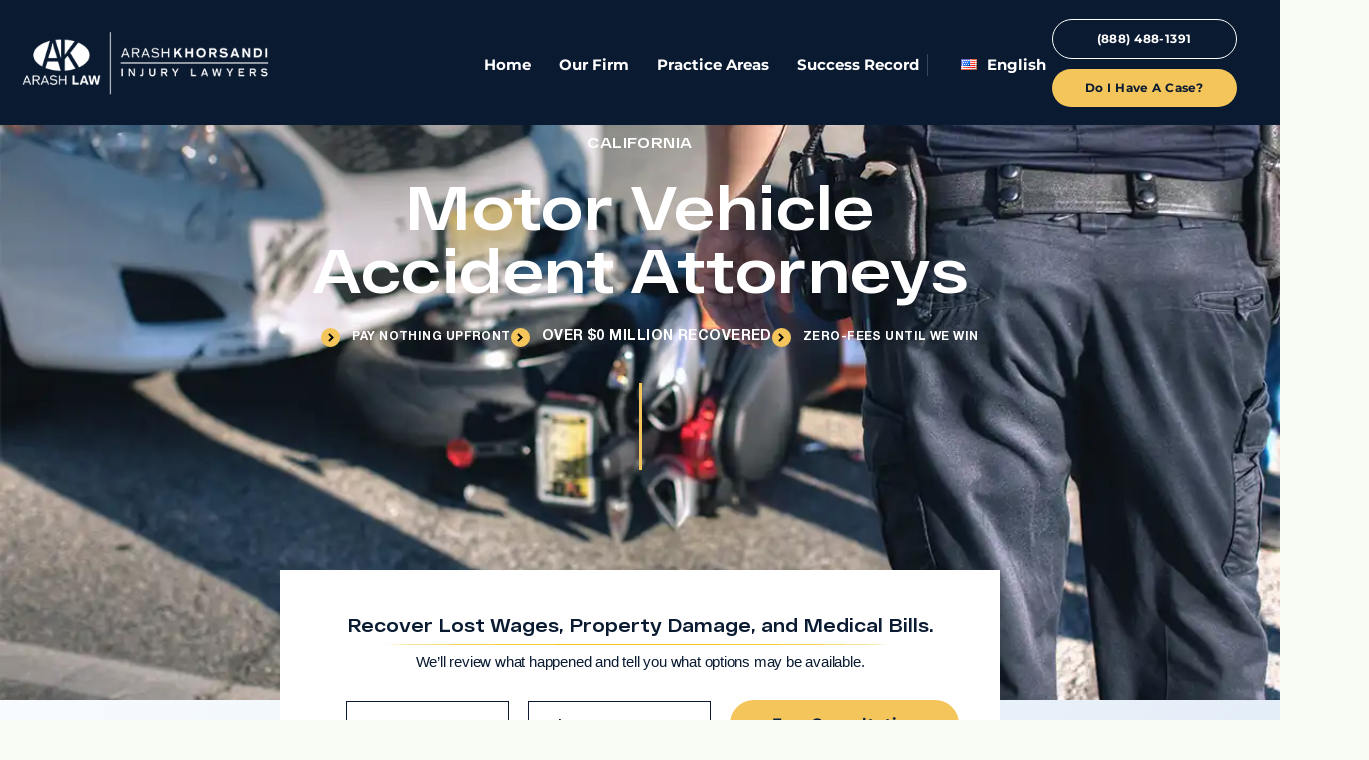

--- FILE ---
content_type: text/html; charset=UTF-8
request_url: https://arashlaw.com/practice-areas/motor-vehicle-accident-attorneys/
body_size: 83704
content:
<!DOCTYPE html>
<html lang="en-US">
<head><meta charset="UTF-8"><script>if(navigator.userAgent.match(/MSIE|Internet Explorer/i)||navigator.userAgent.match(/Trident\/7\..*?rv:11/i)){var href=document.location.href;if(!href.match(/[?&]nowprocket/)){if(href.indexOf("?")==-1){if(href.indexOf("#")==-1){document.location.href=href+"?nowprocket=1"}else{document.location.href=href.replace("#","?nowprocket=1#")}}else{if(href.indexOf("#")==-1){document.location.href=href+"&nowprocket=1"}else{document.location.href=href.replace("#","&nowprocket=1#")}}}}</script><script>(()=>{class RocketLazyLoadScripts{constructor(){this.v="2.0.4",this.userEvents=["keydown","keyup","mousedown","mouseup","mousemove","mouseover","mouseout","touchmove","touchstart","touchend","touchcancel","wheel","click","dblclick","input"],this.attributeEvents=["onblur","onclick","oncontextmenu","ondblclick","onfocus","onmousedown","onmouseenter","onmouseleave","onmousemove","onmouseout","onmouseover","onmouseup","onmousewheel","onscroll","onsubmit"]}async t(){this.i(),this.o(),/iP(ad|hone)/.test(navigator.userAgent)&&this.h(),this.u(),this.l(this),this.m(),this.k(this),this.p(this),this._(),await Promise.all([this.R(),this.L()]),this.lastBreath=Date.now(),this.S(this),this.P(),this.D(),this.O(),this.M(),await this.C(this.delayedScripts.normal),await this.C(this.delayedScripts.defer),await this.C(this.delayedScripts.async),await this.T(),await this.F(),await this.j(),await this.A(),window.dispatchEvent(new Event("rocket-allScriptsLoaded")),this.everythingLoaded=!0,this.lastTouchEnd&&await new Promise(t=>setTimeout(t,500-Date.now()+this.lastTouchEnd)),this.I(),this.H(),this.U(),this.W()}i(){this.CSPIssue=sessionStorage.getItem("rocketCSPIssue"),document.addEventListener("securitypolicyviolation",t=>{this.CSPIssue||"script-src-elem"!==t.violatedDirective||"data"!==t.blockedURI||(this.CSPIssue=!0,sessionStorage.setItem("rocketCSPIssue",!0))},{isRocket:!0})}o(){window.addEventListener("pageshow",t=>{this.persisted=t.persisted,this.realWindowLoadedFired=!0},{isRocket:!0}),window.addEventListener("pagehide",()=>{this.onFirstUserAction=null},{isRocket:!0})}h(){let t;function e(e){t=e}window.addEventListener("touchstart",e,{isRocket:!0}),window.addEventListener("touchend",function i(o){o.changedTouches[0]&&t.changedTouches[0]&&Math.abs(o.changedTouches[0].pageX-t.changedTouches[0].pageX)<10&&Math.abs(o.changedTouches[0].pageY-t.changedTouches[0].pageY)<10&&o.timeStamp-t.timeStamp<200&&(window.removeEventListener("touchstart",e,{isRocket:!0}),window.removeEventListener("touchend",i,{isRocket:!0}),"INPUT"===o.target.tagName&&"text"===o.target.type||(o.target.dispatchEvent(new TouchEvent("touchend",{target:o.target,bubbles:!0})),o.target.dispatchEvent(new MouseEvent("mouseover",{target:o.target,bubbles:!0})),o.target.dispatchEvent(new PointerEvent("click",{target:o.target,bubbles:!0,cancelable:!0,detail:1,clientX:o.changedTouches[0].clientX,clientY:o.changedTouches[0].clientY})),event.preventDefault()))},{isRocket:!0})}q(t){this.userActionTriggered||("mousemove"!==t.type||this.firstMousemoveIgnored?"keyup"===t.type||"mouseover"===t.type||"mouseout"===t.type||(this.userActionTriggered=!0,this.onFirstUserAction&&this.onFirstUserAction()):this.firstMousemoveIgnored=!0),"click"===t.type&&t.preventDefault(),t.stopPropagation(),t.stopImmediatePropagation(),"touchstart"===this.lastEvent&&"touchend"===t.type&&(this.lastTouchEnd=Date.now()),"click"===t.type&&(this.lastTouchEnd=0),this.lastEvent=t.type,t.composedPath&&t.composedPath()[0].getRootNode()instanceof ShadowRoot&&(t.rocketTarget=t.composedPath()[0]),this.savedUserEvents.push(t)}u(){this.savedUserEvents=[],this.userEventHandler=this.q.bind(this),this.userEvents.forEach(t=>window.addEventListener(t,this.userEventHandler,{passive:!1,isRocket:!0})),document.addEventListener("visibilitychange",this.userEventHandler,{isRocket:!0})}U(){this.userEvents.forEach(t=>window.removeEventListener(t,this.userEventHandler,{passive:!1,isRocket:!0})),document.removeEventListener("visibilitychange",this.userEventHandler,{isRocket:!0}),this.savedUserEvents.forEach(t=>{(t.rocketTarget||t.target).dispatchEvent(new window[t.constructor.name](t.type,t))})}m(){const t="return false",e=Array.from(this.attributeEvents,t=>"data-rocket-"+t),i="["+this.attributeEvents.join("],[")+"]",o="[data-rocket-"+this.attributeEvents.join("],[data-rocket-")+"]",s=(e,i,o)=>{o&&o!==t&&(e.setAttribute("data-rocket-"+i,o),e["rocket"+i]=new Function("event",o),e.setAttribute(i,t))};new MutationObserver(t=>{for(const n of t)"attributes"===n.type&&(n.attributeName.startsWith("data-rocket-")||this.everythingLoaded?n.attributeName.startsWith("data-rocket-")&&this.everythingLoaded&&this.N(n.target,n.attributeName.substring(12)):s(n.target,n.attributeName,n.target.getAttribute(n.attributeName))),"childList"===n.type&&n.addedNodes.forEach(t=>{if(t.nodeType===Node.ELEMENT_NODE)if(this.everythingLoaded)for(const i of[t,...t.querySelectorAll(o)])for(const t of i.getAttributeNames())e.includes(t)&&this.N(i,t.substring(12));else for(const e of[t,...t.querySelectorAll(i)])for(const t of e.getAttributeNames())this.attributeEvents.includes(t)&&s(e,t,e.getAttribute(t))})}).observe(document,{subtree:!0,childList:!0,attributeFilter:[...this.attributeEvents,...e]})}I(){this.attributeEvents.forEach(t=>{document.querySelectorAll("[data-rocket-"+t+"]").forEach(e=>{this.N(e,t)})})}N(t,e){const i=t.getAttribute("data-rocket-"+e);i&&(t.setAttribute(e,i),t.removeAttribute("data-rocket-"+e))}k(t){Object.defineProperty(HTMLElement.prototype,"onclick",{get(){return this.rocketonclick||null},set(e){this.rocketonclick=e,this.setAttribute(t.everythingLoaded?"onclick":"data-rocket-onclick","this.rocketonclick(event)")}})}S(t){function e(e,i){let o=e[i];e[i]=null,Object.defineProperty(e,i,{get:()=>o,set(s){t.everythingLoaded?o=s:e["rocket"+i]=o=s}})}e(document,"onreadystatechange"),e(window,"onload"),e(window,"onpageshow");try{Object.defineProperty(document,"readyState",{get:()=>t.rocketReadyState,set(e){t.rocketReadyState=e},configurable:!0}),document.readyState="loading"}catch(t){console.log("WPRocket DJE readyState conflict, bypassing")}}l(t){this.originalAddEventListener=EventTarget.prototype.addEventListener,this.originalRemoveEventListener=EventTarget.prototype.removeEventListener,this.savedEventListeners=[],EventTarget.prototype.addEventListener=function(e,i,o){o&&o.isRocket||!t.B(e,this)&&!t.userEvents.includes(e)||t.B(e,this)&&!t.userActionTriggered||e.startsWith("rocket-")||t.everythingLoaded?t.originalAddEventListener.call(this,e,i,o):(t.savedEventListeners.push({target:this,remove:!1,type:e,func:i,options:o}),"mouseenter"!==e&&"mouseleave"!==e||t.originalAddEventListener.call(this,e,t.savedUserEvents.push,o))},EventTarget.prototype.removeEventListener=function(e,i,o){o&&o.isRocket||!t.B(e,this)&&!t.userEvents.includes(e)||t.B(e,this)&&!t.userActionTriggered||e.startsWith("rocket-")||t.everythingLoaded?t.originalRemoveEventListener.call(this,e,i,o):t.savedEventListeners.push({target:this,remove:!0,type:e,func:i,options:o})}}J(t,e){this.savedEventListeners=this.savedEventListeners.filter(i=>{let o=i.type,s=i.target||window;return e!==o||t!==s||(this.B(o,s)&&(i.type="rocket-"+o),this.$(i),!1)})}H(){EventTarget.prototype.addEventListener=this.originalAddEventListener,EventTarget.prototype.removeEventListener=this.originalRemoveEventListener,this.savedEventListeners.forEach(t=>this.$(t))}$(t){t.remove?this.originalRemoveEventListener.call(t.target,t.type,t.func,t.options):this.originalAddEventListener.call(t.target,t.type,t.func,t.options)}p(t){let e;function i(e){return t.everythingLoaded?e:e.split(" ").map(t=>"load"===t||t.startsWith("load.")?"rocket-jquery-load":t).join(" ")}function o(o){function s(e){const s=o.fn[e];o.fn[e]=o.fn.init.prototype[e]=function(){return this[0]===window&&t.userActionTriggered&&("string"==typeof arguments[0]||arguments[0]instanceof String?arguments[0]=i(arguments[0]):"object"==typeof arguments[0]&&Object.keys(arguments[0]).forEach(t=>{const e=arguments[0][t];delete arguments[0][t],arguments[0][i(t)]=e})),s.apply(this,arguments),this}}if(o&&o.fn&&!t.allJQueries.includes(o)){const e={DOMContentLoaded:[],"rocket-DOMContentLoaded":[]};for(const t in e)document.addEventListener(t,()=>{e[t].forEach(t=>t())},{isRocket:!0});o.fn.ready=o.fn.init.prototype.ready=function(i){function s(){parseInt(o.fn.jquery)>2?setTimeout(()=>i.bind(document)(o)):i.bind(document)(o)}return"function"==typeof i&&(t.realDomReadyFired?!t.userActionTriggered||t.fauxDomReadyFired?s():e["rocket-DOMContentLoaded"].push(s):e.DOMContentLoaded.push(s)),o([])},s("on"),s("one"),s("off"),t.allJQueries.push(o)}e=o}t.allJQueries=[],o(window.jQuery),Object.defineProperty(window,"jQuery",{get:()=>e,set(t){o(t)}})}P(){const t=new Map;document.write=document.writeln=function(e){const i=document.currentScript,o=document.createRange(),s=i.parentElement;let n=t.get(i);void 0===n&&(n=i.nextSibling,t.set(i,n));const c=document.createDocumentFragment();o.setStart(c,0),c.appendChild(o.createContextualFragment(e)),s.insertBefore(c,n)}}async R(){return new Promise(t=>{this.userActionTriggered?t():this.onFirstUserAction=t})}async L(){return new Promise(t=>{document.addEventListener("DOMContentLoaded",()=>{this.realDomReadyFired=!0,t()},{isRocket:!0})})}async j(){return this.realWindowLoadedFired?Promise.resolve():new Promise(t=>{window.addEventListener("load",t,{isRocket:!0})})}M(){this.pendingScripts=[];this.scriptsMutationObserver=new MutationObserver(t=>{for(const e of t)e.addedNodes.forEach(t=>{"SCRIPT"!==t.tagName||t.noModule||t.isWPRocket||this.pendingScripts.push({script:t,promise:new Promise(e=>{const i=()=>{const i=this.pendingScripts.findIndex(e=>e.script===t);i>=0&&this.pendingScripts.splice(i,1),e()};t.addEventListener("load",i,{isRocket:!0}),t.addEventListener("error",i,{isRocket:!0}),setTimeout(i,1e3)})})})}),this.scriptsMutationObserver.observe(document,{childList:!0,subtree:!0})}async F(){await this.X(),this.pendingScripts.length?(await this.pendingScripts[0].promise,await this.F()):this.scriptsMutationObserver.disconnect()}D(){this.delayedScripts={normal:[],async:[],defer:[]},document.querySelectorAll("script[type$=rocketlazyloadscript]").forEach(t=>{t.hasAttribute("data-rocket-src")?t.hasAttribute("async")&&!1!==t.async?this.delayedScripts.async.push(t):t.hasAttribute("defer")&&!1!==t.defer||"module"===t.getAttribute("data-rocket-type")?this.delayedScripts.defer.push(t):this.delayedScripts.normal.push(t):this.delayedScripts.normal.push(t)})}async _(){await this.L();let t=[];document.querySelectorAll("script[type$=rocketlazyloadscript][data-rocket-src]").forEach(e=>{let i=e.getAttribute("data-rocket-src");if(i&&!i.startsWith("data:")){i.startsWith("//")&&(i=location.protocol+i);try{const o=new URL(i).origin;o!==location.origin&&t.push({src:o,crossOrigin:e.crossOrigin||"module"===e.getAttribute("data-rocket-type")})}catch(t){}}}),t=[...new Map(t.map(t=>[JSON.stringify(t),t])).values()],this.Y(t,"preconnect")}async G(t){if(await this.K(),!0!==t.noModule||!("noModule"in HTMLScriptElement.prototype))return new Promise(e=>{let i;function o(){(i||t).setAttribute("data-rocket-status","executed"),e()}try{if(navigator.userAgent.includes("Firefox/")||""===navigator.vendor||this.CSPIssue)i=document.createElement("script"),[...t.attributes].forEach(t=>{let e=t.nodeName;"type"!==e&&("data-rocket-type"===e&&(e="type"),"data-rocket-src"===e&&(e="src"),i.setAttribute(e,t.nodeValue))}),t.text&&(i.text=t.text),t.nonce&&(i.nonce=t.nonce),i.hasAttribute("src")?(i.addEventListener("load",o,{isRocket:!0}),i.addEventListener("error",()=>{i.setAttribute("data-rocket-status","failed-network"),e()},{isRocket:!0}),setTimeout(()=>{i.isConnected||e()},1)):(i.text=t.text,o()),i.isWPRocket=!0,t.parentNode.replaceChild(i,t);else{const i=t.getAttribute("data-rocket-type"),s=t.getAttribute("data-rocket-src");i?(t.type=i,t.removeAttribute("data-rocket-type")):t.removeAttribute("type"),t.addEventListener("load",o,{isRocket:!0}),t.addEventListener("error",i=>{this.CSPIssue&&i.target.src.startsWith("data:")?(console.log("WPRocket: CSP fallback activated"),t.removeAttribute("src"),this.G(t).then(e)):(t.setAttribute("data-rocket-status","failed-network"),e())},{isRocket:!0}),s?(t.fetchPriority="high",t.removeAttribute("data-rocket-src"),t.src=s):t.src="data:text/javascript;base64,"+window.btoa(unescape(encodeURIComponent(t.text)))}}catch(i){t.setAttribute("data-rocket-status","failed-transform"),e()}});t.setAttribute("data-rocket-status","skipped")}async C(t){const e=t.shift();return e?(e.isConnected&&await this.G(e),this.C(t)):Promise.resolve()}O(){this.Y([...this.delayedScripts.normal,...this.delayedScripts.defer,...this.delayedScripts.async],"preload")}Y(t,e){this.trash=this.trash||[];let i=!0;var o=document.createDocumentFragment();t.forEach(t=>{const s=t.getAttribute&&t.getAttribute("data-rocket-src")||t.src;if(s&&!s.startsWith("data:")){const n=document.createElement("link");n.href=s,n.rel=e,"preconnect"!==e&&(n.as="script",n.fetchPriority=i?"high":"low"),t.getAttribute&&"module"===t.getAttribute("data-rocket-type")&&(n.crossOrigin=!0),t.crossOrigin&&(n.crossOrigin=t.crossOrigin),t.integrity&&(n.integrity=t.integrity),t.nonce&&(n.nonce=t.nonce),o.appendChild(n),this.trash.push(n),i=!1}}),document.head.appendChild(o)}W(){this.trash.forEach(t=>t.remove())}async T(){try{document.readyState="interactive"}catch(t){}this.fauxDomReadyFired=!0;try{await this.K(),this.J(document,"readystatechange"),document.dispatchEvent(new Event("rocket-readystatechange")),await this.K(),document.rocketonreadystatechange&&document.rocketonreadystatechange(),await this.K(),this.J(document,"DOMContentLoaded"),document.dispatchEvent(new Event("rocket-DOMContentLoaded")),await this.K(),this.J(window,"DOMContentLoaded"),window.dispatchEvent(new Event("rocket-DOMContentLoaded"))}catch(t){console.error(t)}}async A(){try{document.readyState="complete"}catch(t){}try{await this.K(),this.J(document,"readystatechange"),document.dispatchEvent(new Event("rocket-readystatechange")),await this.K(),document.rocketonreadystatechange&&document.rocketonreadystatechange(),await this.K(),this.J(window,"load"),window.dispatchEvent(new Event("rocket-load")),await this.K(),window.rocketonload&&window.rocketonload(),await this.K(),this.allJQueries.forEach(t=>t(window).trigger("rocket-jquery-load")),await this.K(),this.J(window,"pageshow");const t=new Event("rocket-pageshow");t.persisted=this.persisted,window.dispatchEvent(t),await this.K(),window.rocketonpageshow&&window.rocketonpageshow({persisted:this.persisted})}catch(t){console.error(t)}}async K(){Date.now()-this.lastBreath>45&&(await this.X(),this.lastBreath=Date.now())}async X(){return document.hidden?new Promise(t=>setTimeout(t)):new Promise(t=>requestAnimationFrame(t))}B(t,e){return e===document&&"readystatechange"===t||(e===document&&"DOMContentLoaded"===t||(e===window&&"DOMContentLoaded"===t||(e===window&&"load"===t||e===window&&"pageshow"===t)))}static run(){(new RocketLazyLoadScripts).t()}}RocketLazyLoadScripts.run()})();</script>
	
	<meta name="viewport" content="width=device-width, initial-scale=1.0, viewport-fit=cover" />		<meta name='robots' content='index, follow, max-image-preview:large, max-snippet:-1, max-video-preview:-1' />
	<style></style>
	<link rel="alternate" href="https://arashlaw.com/practice-areas/motor-vehicle-accident-attorneys/" hreflang="en" />
<link rel="alternate" href="https://arashlaw.com/es/areas-de-practica/abogado-de-accidentes-automovilisticos/" hreflang="es" />

	<!-- This site is optimized with the Yoast SEO Premium plugin v26.6 (Yoast SEO v26.6) - https://yoast.com/wordpress/plugins/seo/ -->
	<title>Motor Vehicle Accident Attorneys in California (888) 488-1391</title>
<link data-rocket-prefetch href="https://www.google-analytics.com" rel="dns-prefetch">
<link data-rocket-prefetch href="https://www.gstatic.com" rel="dns-prefetch">
<link data-rocket-prefetch href="https://www.googletagmanager.com" rel="dns-prefetch">
<link data-rocket-prefetch href="https://cdnjs.cloudflare.com" rel="dns-prefetch">
<link data-rocket-prefetch href="https://analytics.ahrefs.com" rel="dns-prefetch">
<link data-rocket-prefetch href="https://static.hotjar.com" rel="dns-prefetch">
<link data-rocket-prefetch href="https://cdn.attn.tv" rel="dns-prefetch">
<link data-rocket-prefetch href="https://code.jivosite.com" rel="dns-prefetch">
<link data-rocket-prefetch href="https://acsbapp.com" rel="dns-prefetch">
<link data-rocket-prefetch href="https://stats.wp.com" rel="dns-prefetch">
<link data-rocket-prefetch href="https://www.google.com" rel="dns-prefetch">
<link crossorigin data-rocket-preload as="font" href="https://arashlaw.com/wp-content/themes/arash/fonts/HelveticaNeueCyr-Light.woff2" rel="preload">
<link crossorigin data-rocket-preload as="font" href="https://arashlaw.com/wp-content/uploads/2024/01/JTUSjIg1_i6t8kCHKm459Wlhyw.woff2" rel="preload">
<link crossorigin data-rocket-preload as="font" href="https://arashlaw.com/wp-content/themes/arash/fonts/RFDewiExtended-Bold.woff2" rel="preload">
<style id="wpr-usedcss">img:is([sizes=auto i],[sizes^="auto," i]){contain-intrinsic-size:3000px 1500px}:root{--wp--preset--aspect-ratio--square:1;--wp--preset--aspect-ratio--4-3:4/3;--wp--preset--aspect-ratio--3-4:3/4;--wp--preset--aspect-ratio--3-2:3/2;--wp--preset--aspect-ratio--2-3:2/3;--wp--preset--aspect-ratio--16-9:16/9;--wp--preset--aspect-ratio--9-16:9/16;--wp--preset--color--black:#000000;--wp--preset--color--cyan-bluish-gray:#abb8c3;--wp--preset--color--white:#ffffff;--wp--preset--color--pale-pink:#f78da7;--wp--preset--color--vivid-red:#cf2e2e;--wp--preset--color--luminous-vivid-orange:#ff6900;--wp--preset--color--luminous-vivid-amber:#fcb900;--wp--preset--color--light-green-cyan:#7bdcb5;--wp--preset--color--vivid-green-cyan:#00d084;--wp--preset--color--pale-cyan-blue:#8ed1fc;--wp--preset--color--vivid-cyan-blue:#0693e3;--wp--preset--color--vivid-purple:#9b51e0;--wp--preset--color--theme-primary:#0073e5;--wp--preset--color--theme-secondary:#0073e5;--wp--preset--gradient--vivid-cyan-blue-to-vivid-purple:linear-gradient(135deg,rgba(6, 147, 227, 1) 0%,rgb(155, 81, 224) 100%);--wp--preset--gradient--light-green-cyan-to-vivid-green-cyan:linear-gradient(135deg,rgb(122, 220, 180) 0%,rgb(0, 208, 130) 100%);--wp--preset--gradient--luminous-vivid-amber-to-luminous-vivid-orange:linear-gradient(135deg,rgba(252, 185, 0, 1) 0%,rgba(255, 105, 0, 1) 100%);--wp--preset--gradient--luminous-vivid-orange-to-vivid-red:linear-gradient(135deg,rgba(255, 105, 0, 1) 0%,rgb(207, 46, 46) 100%);--wp--preset--gradient--very-light-gray-to-cyan-bluish-gray:linear-gradient(135deg,rgb(238, 238, 238) 0%,rgb(169, 184, 195) 100%);--wp--preset--gradient--cool-to-warm-spectrum:linear-gradient(135deg,rgb(74, 234, 220) 0%,rgb(151, 120, 209) 20%,rgb(207, 42, 186) 40%,rgb(238, 44, 130) 60%,rgb(251, 105, 98) 80%,rgb(254, 248, 76) 100%);--wp--preset--gradient--blush-light-purple:linear-gradient(135deg,rgb(255, 206, 236) 0%,rgb(152, 150, 240) 100%);--wp--preset--gradient--blush-bordeaux:linear-gradient(135deg,rgb(254, 205, 165) 0%,rgb(254, 45, 45) 50%,rgb(107, 0, 62) 100%);--wp--preset--gradient--luminous-dusk:linear-gradient(135deg,rgb(255, 203, 112) 0%,rgb(199, 81, 192) 50%,rgb(65, 88, 208) 100%);--wp--preset--gradient--pale-ocean:linear-gradient(135deg,rgb(255, 245, 203) 0%,rgb(182, 227, 212) 50%,rgb(51, 167, 181) 100%);--wp--preset--gradient--electric-grass:linear-gradient(135deg,rgb(202, 248, 128) 0%,rgb(113, 206, 126) 100%);--wp--preset--gradient--midnight:linear-gradient(135deg,rgb(2, 3, 129) 0%,rgb(40, 116, 252) 100%);--wp--preset--font-size--small:12px;--wp--preset--font-size--medium:20px;--wp--preset--font-size--large:20px;--wp--preset--font-size--x-large:42px;--wp--preset--font-size--normal:18px;--wp--preset--font-size--larger:24px;--wp--preset--spacing--20:0.44rem;--wp--preset--spacing--30:0.67rem;--wp--preset--spacing--40:1rem;--wp--preset--spacing--50:1.5rem;--wp--preset--spacing--60:2.25rem;--wp--preset--spacing--70:3.38rem;--wp--preset--spacing--80:5.06rem;--wp--preset--shadow--natural:6px 6px 9px rgba(0, 0, 0, .2);--wp--preset--shadow--deep:12px 12px 50px rgba(0, 0, 0, .4);--wp--preset--shadow--sharp:6px 6px 0px rgba(0, 0, 0, .2);--wp--preset--shadow--outlined:6px 6px 0px -3px rgba(255, 255, 255, 1),6px 6px rgba(0, 0, 0, 1);--wp--preset--shadow--crisp:6px 6px 0px rgba(0, 0, 0, 1)}:where(.is-layout-flex){gap:.5em}:where(.is-layout-grid){gap:.5em}:where(.wp-block-post-template.is-layout-flex){gap:1.25em}:where(.wp-block-post-template.is-layout-grid){gap:1.25em}:where(.wp-block-columns.is-layout-flex){gap:2em}:where(.wp-block-columns.is-layout-grid){gap:2em}:root :where(.wp-block-pullquote){font-size:1.5em;line-height:1.6}:root{--max-mobile-width:767px;--min-tablet-width:768px;--max-tablet-width:998px;--min-laptop-width:999px;--max-laptop-width:1199px;--min-desktop-width:1200px;--max-desktop-width:1599px;--min-hd-width:1600px;--sal-duration:0.5s}a,address,article,b,body,body div,caption,cite,code,details,dl,dt,em,fieldset,form,h1,h2,h3,h4,h5,h6,header,html,i,iframe,img,label,legend,li,menu,nav,object,ol,p,section,small,span,strong,sub,summary,table,tbody,th,time,tr,ul,video{margin:0;padding:0;border:0;font-size:100%;vertical-align:baseline;background:0 0}html{box-sizing:border-box;line-height:1.2;overflow-y:scroll;touch-action:manipulation;-webkit-font-smoothing:antialiased;-moz-osx-font-smoothing:grayscale;-ms-text-size-adjust:100%;-webkit-text-size-adjust:100%}article,details,header,main,nav,section,summary{display:block}iframe{border:0}table{border-collapse:collapse;border-spacing:0}caption,th{font-weight:400;text-align:left;vertical-align:top}small{font-size:80%}b,strong{font-weight:700}sub{font-size:75%;line-height:0;position:relative}sub{bottom:-.25em}code{font-family:monospace,sans-serif}*,::after,::before{box-sizing:inherit}[role=button],a,area,button,input,label,select,summary,textarea{touch-action:manipulation}template{display:none}progress,video{display:inline-block}img,object,video{height:auto;max-width:100%}svg:not(:root){overflow:hidden}img{border:none}button,input,optgroup,select,textarea{font:inherit}button,input[type=button],input[type=checkbox],input[type=file],input[type=radio],input[type=submit],label{cursor:pointer}input[type=radio]{vertical-align:text-bottom}input[type=checkbox]{vertical-align:bottom}button,input,select,textarea{margin:0;vertical-align:middle}button{width:auto;overflow:visible}button,input{overflow:visible}button,select{text-transform:none}[type=reset],[type=submit],button,html [type=button]{-webkit-appearance:button}[type=button]::-moz-focus-inner,[type=reset]::-moz-focus-inner,[type=submit]::-moz-focus-inner,button::-moz-focus-inner{border:0;padding:0}[type=button]:-moz-focusring,[type=reset]:-moz-focusring,[type=submit]:-moz-focusring,button:-moz-focusring{outline:ButtonText dotted 1px}legend{color:inherit;display:table;max-width:100%;white-space:normal}textarea{overflow:auto;resize:vertical}[disabled]{cursor:default}[type=search]{-webkit-appearance:textfield;outline-offset:-2px}[type=search]::-webkit-search-cancel-button,[type=search]::-webkit-search-decoration{-webkit-appearance:none}@media (prefers-reduced-motion:reduce){*{-webkit-animation-duration:0s!important;animation-duration:0s!important;-webkit-animation-iteration-count:1!important;animation-iteration-count:1!important;transition-duration:0s!important;scroll-behavior:auto!important}}@font-face{font-family:'RF Dewi Extended';src:url("https://arashlaw.com/wp-content/themes/arash/fonts/RFDewiExtended-Bold.woff2") format("woff2"),url("https://arashlaw.com/wp-content/themes/arash/fonts/RFDewiExtended-Bold.woff") format("woff");font-weight:700;font-style:normal;font-display:swap}@font-face{font-display:swap;font-family:'Helvetica Neue';src:url("https://arashlaw.com/wp-content/themes/arash/fonts/HelveticaNeueCyr-Light.woff2") format("woff2"),url("https://arashlaw.com/wp-content/themes/arash/fonts/HelveticaNeueCyr-Light.woff") format("woff");font-weight:400;font-style:normal}@font-face{font-display:swap;font-family:'Helvetica Neue';src:url("https://arashlaw.com/wp-content/themes/arash/fonts/HelveticaNeueCyr-Medium.woff2") format("woff2"),url("https://arashlaw.com/wp-content/themes/arash/fonts/HelveticaNeueCyr-Medium.woff") format("woff");font-weight:500;font-style:normal}@font-face{font-display:swap;font-family:'Helvetica Neue';src:url("https://arashlaw.com/wp-content/themes/arash/fonts/HelveticaNeueCyr-Bold.woff2") format("woff2"),url("https://arashlaw.com/wp-content/themes/arash/fonts/HelveticaNeueCyr-Bold.woff") format("woff");font-weight:700;font-style:normal}html{touch-action:manipulation;overflow:hidden;overflow-y:scroll}body{background:#f8fcf4;color:#071427;font:400 17px/1.65 'Helvetica Neue',sans-serif;letter-spacing:.026em;-webkit-text-size-adjust:100%}button,input{font:inherit;letter-spacing:inherit}h1,h2,h3{font-size:20px}h2{font-size:18px}h3{font-size:16px}h4{font-size:14px}a{color:inherit;transition:.2s color ease-in-out;text-decoration:none}ul{list-style:none}::-moz-selection{background:rgba(0,0,0,.2)}::selection{background:rgba(0,0,0,.2)}.wrapper{align-items:stretch;display:flex;flex-direction:column;min-height:100vh;overflow:hidden;position:relative}main.content{position:relative}.screen-reader-text{border:0;clip:rect(1px,1px,1px,1px);-webkit-clip-path:inset(50%);clip-path:inset(50%);height:1px;margin:-1px;overflow:hidden;padding:0;position:absolute!important;width:1px;word-wrap:normal!important}.elementor-section{overflow:hidden}.hide{display:none!important}.slick-slider{position:relative;display:block;box-sizing:border-box;-webkit-touch-callout:none;-webkit-user-select:none;-moz-user-select:none;-ms-user-select:none;user-select:none;touch-action:pan-y;-webkit-tap-highlight-color:transparent}.slick-list{position:relative;overflow:hidden;display:block;margin:0;padding:0}.slick-list:focus{outline:0}.slick-slider .slick-list,.slick-slider .slick-track{transform:translate3d(0,0,0)}.slick-track{position:relative;left:0;top:0;display:block;margin-left:auto;margin-right:auto}.slick-track:after,.slick-track:before{content:"";display:table}.slick-track:after{clear:both}.slick-loading .slick-track{visibility:hidden}.slick-slide{float:left;height:100%;min-height:1px;display:none}[dir=rtl] .slick-slide{float:right}.slick-slide img{display:block}.slick-slide.slick-loading img{display:none}.slick-initialized .slick-slide{display:block}.slick-loading .slick-slide{visibility:hidden}.slick-vertical .slick-slide{display:block;height:auto;border:1px solid transparent}.slick-arrow.slick-hidden{display:none}.accordion-icon{border:1px solid currentColor;border-radius:50%;height:43px;width:43px;position:relative;flex-shrink:0}.accordion-icon::after,.accordion-icon::before{background:currentColor;content:'';width:15px;height:2px;position:absolute;left:calc(50% - 7.5px);top:calc(50% - 1px);transform-origin:50% 50%;transition:all .3s ease}.accordion-icon::after{transform:rotate(90deg)}.opened .accordion-icon::after{opacity:0;transform:scaleX(0)}.accordion-item__head{cursor:pointer;transition:opacity .2s ease}.accordion-item__head:hover{opacity:.7}.accordion-item__body{overflow:hidden;height:0;opacity:0;transition:all .3s ease}.opened .accordion-item__body{opacity:1}.btn{background:#f4c55b;border-radius:24.5px;display:inline-flex;vertical-align:middle;align-items:center;justify-content:center;font-family:Montserrat,sans-serif;font-style:normal;font-weight:700;font-size:15px;line-height:18px;letter-spacing:.394737px;color:#0b2240!important;min-height:49px;padding:14px 20px 13px;position:relative;text-align:center;white-space:nowrap;cursor:pointer;outline:0;-webkit-user-select:none;-moz-user-select:none;-ms-user-select:none;user-select:none;transition:all .3s ease-in-out;-webkit-appearance:none;-moz-appearance:none}.btn:focus{outline:0}.btn:hover{background:#efaf21}.center{flex-grow:1;margin:0 auto;max-width:1336px;position:relative}.center{padding-left:20px;padding-right:20px}.center .center{max-width:1296px;padding:0}.content-narrow{max-width:1015px;margin-right:auto;margin-left:auto}.header-template .pll-parent-menu-item{margin-left:4px}@media (max-width:1199px){.header-template .pll-parent-menu-item .sub-menu{background:linear-gradient(180deg,#fff 0,#dde8f4 105.03%);border-radius:7px;left:auto!important;right:0!important;top:calc(100% + 20px)!important;padding:15px 20px!important}.header-template .pll-parent-menu-item .elementor-item-anchor{padding-left:0!important}.header-template .pll-parent-menu-item .elementor-item-anchor img{width:23px!important;height:14px!important;margin-right:6px}.header-template .pll-parent-menu-item .elementor-item-anchor .sub-arrow{padding-left:0}.header-template .pll-parent-menu-item .elementor-item-anchor>span:not(.sub-arrow){display:none}.header-template .pll-parent-menu-item .elementor-sub-item{border:none;padding:5px 5px 5px 0}.header-template .pll-parent-menu-item .elementor-sub-item:focus,.header-template .pll-parent-menu-item .elementor-sub-item:hover{color:inherit!important;padding:5px 5px 5px 0!important;background:0 0!important}.header-template .pll-parent-menu-item i{color:#fff}.header-template .pll-parent-menu-item a::after{display:none!important}}.header-template .pll-parent-menu-item>.elementor-item>img{margin-right:5px}.header-template .sub-arrow{font-size:.7em}@media (min-width:1200px){.header-template .pll-parent-menu-item{padding-left:10px}.header-template .menu-item:not(.contact-btn){padding-top:3px}}.header-template .header-nav .elementor-nav-menu .sub-arrow{padding-top:12px;padding-left:7px;opacity:.8}@media (max-width:1199px){.header-template .header-nav .elementor-menu-toggle{font-size:0;height:25px;width:25px;position:relative;background:0 0;z-index:201!important;outline:0!important}.header-template .header-nav .elementor-menu-toggle i{transition:opacity .3s ease}.header-template .header-nav .elementor-menu-toggle i:before{display:none}.header-template .header-nav .elementor-menu-toggle i,.header-template .header-nav .elementor-menu-toggle::after,.header-template .header-nav .elementor-menu-toggle::before{position:absolute;height:2px;width:25px;background:currentColor;left:0;top:calc(50% - 1px)}.header-template .header-nav .elementor-menu-toggle::after,.header-template .header-nav .elementor-menu-toggle::before{content:'';transition:transform .3s ease}.header-template .header-nav .elementor-menu-toggle::before{transform:translateY(-7px)}.header-template .header-nav .elementor-menu-toggle::after{transform:translateY(7px)}.header-template .header-nav .sub-arrow{border:1px solid currentColor;border-radius:50%;height:43px;width:43px;position:relative;flex-shrink:0}.header-template .header-nav .sub-arrow::after,.header-template .header-nav .sub-arrow::before{background:currentColor;content:'';width:15px;height:2px;position:absolute;left:calc(50% - 7.5px);top:calc(50% - 1px);transform-origin:50% 50%;transition:all .3s ease}.header-template .header-nav .sub-arrow::after{transform:rotate(90deg)}.header-template .header-nav .sub-menu .sub-arrow{border:none}.header-template .header-nav .highlighted .sub-arrow::after{opacity:0;transform:scaleX(0)}.header-template .header-nav .elementor-nav-menu--dropdown{background:linear-gradient(326.62deg,#0c1028 3.93%,#0e1735 66.52%,#0b1126 89.77%);color:#fff;margin:0!important;top:-30px!important;height:100vh!important;z-index:200!important;padding-top:100px;overflow-y:auto}.header-template .header-nav .elementor-nav-menu--dropdown .elementor-nav-menu--dropdown{background:0 0;height:auto!important;padding:0}.header-template .header-nav .elementor-nav-menu--dropdown>.elementor-nav-menu{display:flex;flex-direction:column;height:100%;opacity:0;transition:opacity .3s ease}.header-template .header-nav .elementor-nav-menu--dropdown[aria-hidden=true]{transition-delay:.2s}.header-template .header-nav .elementor-nav-menu--dropdown[aria-hidden=false]>.elementor-nav-menu{opacity:1;transition:opacity .3s .2s ease}.header-template .header-nav .elementor-nav-menu--dropdown .elementor-nav-menu>.menu-item{padding:23px 0;position:relative}.header-template .header-nav .elementor-nav-menu--dropdown .elementor-nav-menu>.menu-item::after{background:currentColor;content:'';position:absolute;height:1px;left:20px;right:20px;bottom:0;opacity:.3}.header-template .header-nav .elementor-nav-menu--dropdown a,.header-template .header-nav .elementor-nav-menu--dropdown a.highlighted,.header-template .header-nav .elementor-nav-menu--dropdown a:hover{background:0 0!important;color:inherit;padding:10px 20px}.header-template .header-nav .elementor-nav-menu--dropdown .elementor-item-anchor.has-submenu{position:relative;justify-content:flex-start}.header-template .header-nav .elementor-nav-menu--dropdown .elementor-item.has-submenu{font-family:Montserrat,sans-serif;font-weight:700!important;font-size:21px;min-height:42px;outline:0!important}.header-template .header-nav .elementor-nav-menu--dropdown .sub-arrow{margin:0;padding:0;position:absolute;right:20px;top:0}.header-template .header-nav .elementor-nav-menu--dropdown .sub-arrow i{display:none}.header-template .header-nav .elementor-nav-menu--dropdown a.highlighted,.header-template .header-nav .elementor-nav-menu--dropdown a:hover{background:#eef4f8}.header-template .header-nav .elementor-nav-menu--dropdown .pll-parent-menu-item{display:none}.header-template .header-nav .elementor-nav-menu--dropdown .sub-menu .sub-menu a{opacity:.6}}@media (min-width:1200px){.header-template .header-nav .elementor-nav-menu{align-items:center}.header-template .header-nav .elementor-item.has-submenu::before{background:0 0!important;content:'';position:absolute;top:100%;left:0;right:0;height:50px;pointer-events:none}.header-template .header-nav .elementor-item.has-submenu::after{background:#f4c55b;content:'';position:absolute;right:14px;left:0;bottom:-5px;height:1px;transform:scaleX(.5);opacity:0;transform-origin:50% 50%;transition:all .3s ease}.header-template .header-nav .elementor-item.has-submenu.highlighted::before{pointer-events:auto}.header-template .header-nav .elementor-item.has-submenu.highlighted::after{transform:scaleX(1);opacity:1}.header-template .header-nav .sub-menu{background:linear-gradient(180deg,#fff 0,#dde8f4 105.03%);border-radius:7px;top:calc(100% + 43px)!important;min-width:22em!important;padding:20px 30px!important;display:block!important;opacity:0;visibility:hidden;transform:translate(0,-20px);transition:all .3s ease,visibility 0s .3s}.header-template .header-nav .sub-menu a{display:inline-block;border:none;padding:0!important;background:0 0;margin:0!important;color:inherit!important}.header-template .header-nav .sub-menu a::after{background:#f4c55b;bottom:-2px;left:0;right:0;content:'';height:1px;opacity:0;position:absolute;transform:scaleX(.5);transition:all .2s ease;transform-origin:0 50%}.header-template .header-nav .sub-menu a:hover::after{opacity:1;transform:scaleX(1)}.header-template .header-nav .sub-menu .menu-item{padding:12px 0}.header-template .header-nav .sub-menu .elementor-item-anchor{border:none;padding:0;margin:0}.header-template .header-nav .sub-menu .sub-menu{top:-20px!important;left:calc(100% + 50px)!important;margin:0!important;transform:translate(-20px,0);max-height:600px;overflow-x:auto}.header-template .header-nav .sub-menu .sub-menu::before{content:'';right:100%;width:20px;height:100%;position:absolute}.header-template .header-nav .menu-item-has-children:hover>.sub-menu{opacity:1;visibility:visible;transform:translate(0,0);transition:all .3s ease,visibility 0s 0s}.header-template .header-nav .menu-item-has-children:hover>a::before{pointer-events:auto}.header-template .header-nav .menu-item-has-children:hover>a::after{opacity:1;transform:scaleX(1)}.header-template .header-nav .pll-parent-menu-item::before{background:#fff;content:'';display:inline-block;width:1px;height:22px;opacity:.2;position:absolute;left:-10px;top:calc(50% - 9px)}.header-template .header-nav .pll-parent-menu-item .sub-menu{min-width:0!important}}.play-btn{position:absolute;top:calc(50% - 35px);left:calc(50% - 35px);z-index:2;width:70px;height:70px;background-color:rgba(255,255,255,.2);border-radius:50%;cursor:pointer;padding:6px;transition:transform .3s ease;opacity:1!important}.play-btn::after,.play-btn::before{transition:transform .3s ease;content:''!important}.play-btn::before{border-radius:50%;display:block;height:58px;width:58px;background:#fff;z-index:1}@media (min-width:999px){.play-btn{width:102px;height:102px;padding:9px;top:calc(50% - 51px);left:calc(50% - 51px)}.play-btn::before{width:84px;height:84px}}.play-btn::after{position:absolute;width:0;height:0;left:calc(50% - 6px);top:calc(50% - 8px);border-top:8px solid transparent;border-bottom:8px solid transparent;border-left:13px solid #081a39;z-index:2}@media (min-width:999px){.play-btn::after{border-top:12px solid transparent;border-bottom:12px solid transparent;border-left:20px solid #081a39;left:calc(50% - 8px);top:calc(50% - 12px)}}.play-btn:hover{transform:scale(1.04)}.play-btn:hover::before{transform:scale(1.06)}.play-btn:hover::after{transform:scale(1.1)}.play-btn.hidden{opacity:0;transform:scale(.7);pointer-events:none}.scroller{position:absolute;height:100%;background:currentColor;opacity:.5;transition:transform .3s ease;left:0;top:0;border-radius:1.5px}.scroller-track{position:relative;height:3px!important;min-height:3px!important}.scroller-track::before{content:'';border-radius:1.5px;background:currentColor;opacity:.1;pointer-events:none;position:absolute;height:100%;width:100%;left:0;top:0}.scroller-track li{opacity:0;height:3px}.elementor-section.overflow-visible{overflow:visible}.simple-arrow{width:19px;height:19px;border-radius:50%;background:#f4c55b;position:relative;display:inline-block}.simple-arrow::after,.simple-arrow::before{content:'';position:absolute;width:6px;height:2px;background:#000;left:calc(50% - 3px)}.simple-arrow::before{top:7px;transform:rotate(45deg)}.simple-arrow::after{top:10px;transform:rotate(-45deg)}@media (min-width:768px){.single-layout__content{width:calc(100% - 250px)!important}}@media (min-width:1200px){.single-layout__content{width:calc(100% - 500px)!important;padding:0 40px}}@media (min-width:1400px){.single-layout__content{padding:0 70px}}.slick-slider .slick-next,.slick-slider .slick-prev{color:inherit;width:42px;height:42px;border-radius:50%;position:absolute;padding:0;font-size:0;border:1px solid currentColor;bottom:88px;transition:all .3s ease;z-index:1}.slick-slider .slick-next::after,.slick-slider .slick-next::before,.slick-slider .slick-prev::after,.slick-slider .slick-prev::before{content:'';position:absolute;left:17px;width:9px;height:2px;background:#000}.slick-slider .slick-next::before,.slick-slider .slick-prev::before{top:16px;transform:rotate(45deg)}.slick-slider .slick-next::after,.slick-slider .slick-prev::after{top:22px;transform:rotate(-45deg)}.slick-slider .slick-next:focus,.slick-slider .slick-next:hover,.slick-slider .slick-prev:focus,.slick-slider .slick-prev:hover{color:#fff;transform:scale(1.05)}.slick-slider .slick-prev{left:9px;transform:rotate(180deg)}.slick-slider .slick-prev:focus,.slick-slider .slick-prev:hover{color:inherit;transform:rotate(180deg) scale(1.05)}.slick-slider .slick-next{right:28px}.slick-slider .slick-disabled{opacity:.3;pointer-events:none}.slick-slider .slick-dots{display:flex;justify-content:center;margin:0 -6px;position:relative}.slick-slider .slick-dots li{margin:0 6px}.slick-slider .slick-dots button{color:inherit;font-size:0;padding:0;border:none;width:6px;height:6px;border-radius:50%;background:#c4c4c4;opacity:.2;position:relative}.slick-slider .slick-dots .slick-active button{background:#f4c55b;opacity:1}.slick-slider .slick-dots--mono li{margin:0 2px}.slick-slider .slick-dots--mono button{height:13px;width:13px;background:0 0;display:flex;align-items:center;justify-content:center;opacity:1}.slick-slider .slick-dots--mono button::before{border:1px solid currentColor;border-radius:50%;content:'';position:absolute;height:100%;width:100%;opacity:0;transition:all .3s ease}.slick-slider .slick-dots--mono button::after{border-radius:50%;content:'';display:block;background:currentColor;height:3px;width:3px;opacity:.4;transition:all .3s ease}.slick-slider .slick-dots--mono .slick-active button{background:0 0;border-color:rgba(9,26,49,.4)}.slick-slider .slick-dots--mono .slick-active button::before{opacity:.4}.slick-slider .slick-dots--mono .slick-active button::after{opacity:1}.team-card{margin-bottom:68px;padding:0 9px}@media (min-width:999px){.team-card{margin-bottom:31px;padding:0 12px}}.team-card__img{position:relative;display:block;overflow:hidden}.team-card__img::after{content:'';display:block;padding-bottom:138%}.team-card__img img{-o-object-fit:cover;object-fit:cover;position:absolute;width:100%;height:100%;transition:transform .5s ease-out}.team-card__img:hover img{transform:scale(1.1)}.team-card__info{padding-top:26px}.team-card__name{font:700 24px/2.16 'RF Dewi Extended',sans-serif;display:inline-block;margin-bottom:9px;white-space:nowrap;transition:all .3s ease}@media (min-width:999px){.team-card__name{line-height:1.2}}.team-card__post{font:300 17px/1.65 'Helvetica Neue',sans-serif;letter-spacing:.026em;margin-bottom:20px}.team-card .simple-arrow:first-child{margin-right:6px}.team-card .simple-arrow:last-child{margin-left:6px}.elementor-widget-heading .elementor-heading-title{font-family:'RF Dewi Extended',sans-serif;color:inherit;font-weight:700;line-height:1.26}.elementor-widget-heading .elementor-heading-title.elementor-size-medium{font-size:28px;line-height:1.31}@media (min-width:999px){.elementor-widget-heading .elementor-heading-title.elementor-size-medium{font-size:36px;line-height:1.28}}.elementor-widget-heading .elementor-heading-title.elementor-size-large{font-size:32px;line-height:1.31}@media (min-width:999px){.elementor-widget-heading .elementor-heading-title.elementor-size-large{font-size:42px;line-height:1.28}}.elementor-widget-heading .elementor-heading-title.elementor-size-xl{font-size:32px;line-height:1.31}.video-popup{display:flex;align-items:center;justify-content:center;padding:100px 20px;position:fixed;left:0;top:0;right:0;bottom:0;opacity:0;visibility:hidden;transition:all .5s ease,visibility 0s .5s;z-index:1000}.video-popup.shown{opacity:1;visibility:visible;transition:all .5s ease,visibility 0s 0s}.video-popup__frame{background:#000;flex-grow:1;position:relative}@media (min-width:999px){.elementor-widget-heading .elementor-heading-title.elementor-size-xl{font-size:46px;line-height:1.19}.video-popup__frame{max-width:80%}}@media (min-width:1600px){.video-popup__frame{max-width:1200px}}.video-popup__frame::after{content:'';display:block;padding-bottom:50%}.video-popup__frame iframe{position:absolute;left:0;top:0;width:100%;height:100%}.video-popup__overlay{position:absolute;height:100%;width:100%;background:#000;opacity:.8}.video-popup__close{height:30px;width:30px;position:absolute;right:40px;top:40px}.video-popup__close::after,.video-popup__close::before{background:#fff;content:'';height:2px;width:18px;position:absolute;left:calc(50% - 9px);top:calc(50% - 1px);transform-origin:50% 50%}.video-popup__close::before{transform:rotate(45deg)}.video-popup__close::after{transform:rotate(-45deg)}.elementor-widget-container p{margin-bottom:1em}.elementor-widget-container p:last-child{margin-bottom:0}.elementor-widget-container ol{counter-reset:custom-counter;list-style:none}.elementor-widget-container ol li{counter-increment:custom-counter;padding-left:2.35em;position:relative;margin-bottom:1em}.elementor-widget-container ol li::before{content:counter(custom-counter,decimal-leading-zero) ". ";color:#1864c5;font-weight:500;position:absolute;left:0}.elementor-widget-container .simple-arrow{margin-right:13px;top:.2em}.header-template{overflow:visible!important;background:0 0;transition:all .5s ease!important;z-index:100!important}.header-template>.elementor-container{transition:min-height .5s ease}.header-template .elementor-section{overflow:visible!important}.header-template>.elementor-container{transition:min-height .3s}@media (min-width:1400px){.header-template>.elementor-container{padding-right:72px;padding-left:72px}}.header-template:not(.elementor-sticky--active){background:#091a31}.header-template.elementor-sticky__spacer{position:static!important;visibility:visible!important}.header-template.elementor-sticky__spacer>.elementor-container{visibility:hidden!important}.header-template.header-sticked{padding-top:5px!important;padding-bottom:5px!important;background:#040828;transform:translate3d(0,0,0)}@media (min-width:1200px){.elementor-widget-heading .elementor-heading-title.elementor-size-xl{font-size:52px}.header-template{transform:translate3d(0,0,0)}.header-template.header-sticked>.elementor-container{min-height:70px!important}}@media (max-width:1199px){.header-template .elementor-container{flex-wrap:nowrap!important}.header-template.header-sticked .elementor-container{min-height:40px!important}.elementor-location-footer{background:linear-gradient(326.62deg,#09103a 3.93%,#061035 66.52%,#0e144a 89.77%)}}@media (max-width:1599px){.header-template.header-sticked .elementor-container{min-height:60px!important}}.elementor-location-footer a:not(.btn){transition:color .2s ease;font-weight:inherit}.elementor-location-footer a:not(.btn)::after,.elementor-location-footer a:not(.btn)::before{display:none}.elementor-location-footer a:not(.btn):hover{color:#fff!important}@media (min-width:1200px){.elementor-location-footer{background:linear-gradient(180deg,#0a0f24 0,#0d172c 100%)}.footer-top{background:linear-gradient(138.89deg,#111a32 .85%,#070f3a 32.68%,#0f143b 79.64%,#0e1556 106.68%),linear-gradient(326.62deg,#112154 3.93%,#091c33 89.77%,#091a31 89.77%)}.areas{position:relative;min-height:190vh}}.content{position:relative;z-index:1}.areas__items{margin:0 -9px}@media (min-width:999px){.areas__items{margin:0 -25px}}@media (max-width:1199px) and (max-width:767px){.areas__items:not(.slick-initialized){max-width:65.5%}}@media (max-width:1199px) and (min-width:999px){.areas__items:not(.slick-initialized){max-width:91%}}@media (max-width:1199px){.footer-bottom,.footer-middle{background:0 0!important}.areas__items:not(.slick-initialized){overflow:hidden;display:flex;justify-content:space-between}.areas__items:not(.slick-initialized) .areas__item{min-width:100%}.areas__items:not(.slick-initialized) .areas__item:nth-child(n+2){display:none}.footer-submenu{border-bottom:1px solid rgba(255,255,255,.3)}}@media (max-width:1199px) and (min-width:500px){.areas__items:not(.slick-initialized) .areas__item{min-width:50%}.areas__items:not(.slick-initialized) .areas__item:nth-child(2){display:block}}@media (max-width:1199px) and (min-width:768px){.areas__items:not(.slick-initialized) .areas__item{min-width:33.333%}.areas__items:not(.slick-initialized) .areas__item:nth-child(3){display:block}}@media (min-width:1200px){.areas__items{margin:0 -42px;display:flex;justify-content:space-between}.areas__scroll{z-index:0}}.areas__item{margin-bottom:68px;padding:0 9px;transform:translate3d(60px,0,0);opacity:0;transition:all .5s ease-out}.areas__item:first-child{transition-delay:0s}.areas__item:nth-child(2){transition-delay:0.1s}.areas__item:nth-child(3){transition-delay:0.2s}.areas__item:nth-child(4){transition-delay:0.3s}.areas__item:nth-child(5){transition-delay:0.4s}.areas__item:nth-child(6){transition-delay:0.5s}.areas__item:nth-child(7){transition-delay:0.6s}.areas__item:nth-child(8){transition-delay:0.7s}.areas__item:nth-child(9){transition-delay:0.8s}.areas__item:nth-child(10){transition-delay:0.9s}@media (min-width:999px){.areas__item{margin-bottom:31px;padding:0 25px}}@media (min-width:1200px){.areas__item{padding:0 42px;flex-grow:1;flex-shrink:0;flex-basis:29%}}.areas .slick-list{overflow:visible}@media (max-width:767px){html[lang]{margin-top:0!important}html[lang] #wpadminbar{display:none!important}.areas .slick-list{max-width:65.5%}}.areas .slick-dots{display:flex;justify-content:space-between;margin:0 9px}.areas .slick-dots li{flex-grow:1;margin:0}.areas .slick-dots li button{height:3px;font-size:0;line-height:0;border:none;border-radius:0;padding:0;width:100%;background-color:currentColor!important;opacity:.1;transition:opacity .3s ease}.areas .sal-animate .areas__item{opacity:1;transform:translate3d(0,0,0)}.articles__items{padding-bottom:70px}@media (min-width:999px){.areas .slick-list{max-width:86.5vw}.articles__items{margin:0 -20px}}@media (min-width:1200px){.articles__items{margin:0 -32px}}.articles__items:not(.slick-initialized){overflow:hidden;display:flex;justify-content:space-between}@media (min-width:768px){.areas .slick-dots{margin:0 20px}.case-results{padding:0 15px}.case-results__items{align-items:flex-start;display:flex;flex-wrap:wrap;margin:0 -25px}}.case-results__item{background-color:#19213d;flex-shrink:0;margin-bottom:30px;padding:55px 30px;width:100%}@media (min-width:768px){.case-results__item{margin:0 15px 30px;width:calc(50% - 30px)}}@media (max-width:998px){.contact-bar{display:none}.elementor-form .elementor-button{margin-top:20px}}@media (min-width:999px){.case-results__item{padding:55px 64px 60px 56px;width:calc(33.33% - 30px)}.contact-bar{position:fixed!important;left:0;right:0;bottom:0}.contact-bar .elementor-form .elementor-field-textual{border:1px solid #fff!important}}.bar-hidden .contact-bar{opacity:0;transform:translateY(100%);visibility:hidden;transition:all .5s 1s ease-in,visibility 0s 1.5s!important}.features{padding:20px 23px 0 31px}.footer-submenu__head{font-family:'RF Dewi Extended',sans-serif;color:#fff;font-weight:700;font-size:21px;line-height:1.33;cursor:auto}@media (min-width:1200px){.features{padding:316px 0 161px}.footer-submenu__head{font-size:24px;position:relative;padding-bottom:18px}.footer-submenu__head::after{background:#fff;content:'';position:absolute;height:1px;left:0;right:0;bottom:0;opacity:.3}.footer-submenu__title{padding-top:5px}}.footer-submenu__head:hover{opacity:1}.footer-submenu__body{color:#8a929c;overflow:hidden}.footer-submenu__body ul{list-style:none;padding:0}.footer-submenu__body li{margin-bottom:4px}.footer-submenu__body a{color:inherit}.footer-submenu__body h3,.footer-submenu__body h4,.footer-submenu__body h5,.footer-submenu__body h6{color:#fff;text-transform:uppercase;font-size:17px;font-weight:600}@media (max-width:1199px){.footer-submenu__head{display:flex;align-items:center;justify-content:space-between;min-height:90px}.footer-submenu__body{height:0;opacity:0;transition:all .3s ease}.opened .footer-submenu__body{opacity:1}}@media (min-width:1200px){.footer-submenu__head-icon{display:none}.footer-submenu__body{padding-top:26px;height:auto!important;opacity:1}.footer-submenu__items{font-size:15px}}.footer-submenu__items{padding:0 0 40px}@media (min-width:768px){.footer-submenu__items{display:flex;flex-wrap:wrap}.footer-submenu__item{margin-bottom:30px;padding-right:26px;width:50%}}@media (min-width:768px) and (max-width:1024px){.footer-submenu__item{width:50%!important}}@media (max-width:767px){.footer-submenu__item{width:100%!important}.hero .results-slider{max-width:500px}}@media (min-width:1200px){.footer-submenu__item{margin-bottom:36px}}.footer-submenu__item h3,.footer-submenu__item h4,.footer-submenu__item h5,.footer-submenu__item h6{margin-bottom:10px}@media (min-width:1025px){.footer-submenu__item h3,.footer-submenu__item h4,.footer-submenu__item h5,.footer-submenu__item h6{padding-top:12px}}.footer-submenu__item p{margin-bottom:14px}.elementor-form .elementor-field-textual{padding:10px 14px}.elementor-form>.elementor-message-success{color:#376e37}.elementor-form .elementor-field-label{font:600 13px/2.15 'RF Dewi Extended',sans-serif!important;text-transform:uppercase;margin-bottom:6px!important}.elementor-form .elementor-field{font:600 15px/1.86 'RF Dewi Extended',sans-serif!important;border-radius:0;line-height:30;padding:10px 15px}.elementor-form .elementor-field::-moz-placeholder{color:#cdd4dc!important;opacity:1!important}.elementor-form .elementor-field:-ms-input-placeholder{color:#cdd4dc!important;opacity:1!important}.elementor-form .elementor-field::placeholder{color:#cdd4dc!important;opacity:1!important}.elementor-form .elementor-field.elementor-select-wrapper{padding:0!important}.elementor-form .elementor-field select{-webkit-appearance:none!important;-moz-appearance:none!important;appearance:none!important}.elementor-form .elementor-field-group{margin-bottom:22px;position:relative}.elementor-form .elementor-field-group.elementor-field-type-recaptcha_v3{height:0}.elementor-form .elementor-select-wrapper{border:none}.elementor-form .elementor-select-wrapper::before{font-size:10px!important;right:32px!important;color:#091a31}.elementor-form .elementor-field-textual{border:1px solid #091a31!important;border-radius:0;padding:10px 18px}.elementor-form textarea.elementor-field-textual{height:105px}.elementor-form .elementor-button{letter-spacing:.02em;min-width:229px}.elementor-form option{font-size:inherit;font-weight:inherit}.hero{background:linear-gradient(180deg,#0a0f24 0,#0d172c 100%);position:relative}.hero__title{margin-bottom:30px}@media (min-width:999px){.elementor-form .elementor-field-group{margin-bottom:27px}.hero{display:flex}.hero__title{margin-bottom:36px}}.hero__btn{margin-bottom:75px;padding:14px 33px 13px}@media (min-width:999px){.hero__btn{margin-bottom:64px}.hero__testimonials{position:absolute;width:36%;left:5%;bottom:0}}@media (max-width:998px){.hero__btn{display:none}}.hero__testimonials{padding-bottom:50px;max-width:500px;margin:0 auto}@media (min-width:1200px){.hero__testimonials{position:absolute;width:29.2%;left:5%;bottom:1%}}@media (min-width:1600px){.hero__testimonials{left:7.5%;width:30%}}.hero__testimonials-items{position:relative;min-height:265px;margin-bottom:46px}@media (min-width:768px){.hero__testimonials-items{max-width:413px;margin:0 auto 46px}}.hero__testimonials-item{position:absolute;bottom:0;left:0;right:0;visibility:hidden;opacity:0;transform:scale(.5);transform-origin:50% 100%;transition:all .5s .2s ease,visibility 0s .7s}.hero__testimonials-item.active{visibility:visible;opacity:1;transform:scale(1);transition:all .5s .5s ease,visibility 0s .5s}.hero__testimonials-author{margin:0 8px 15px;min-width:62px;cursor:pointer}.hero .results-slider{padding:0;margin:0 auto}@media (min-width:768px) and (max-width:998px){.hero .results-slider{max-width:600px}}.hero .results-slider .slick-dots{margin:0}.hero .results-slider .slick-dots li{margin:0}.hero .play-btn{top:calc(50% - 10px)}@media (min-width:999px){.hero .results-slider{margin:0 -45px;padding:0 45px}.hero .results-slider .slick-list{overflow:visible}.hero .play-btn{top:25%}}@media (min-width:1200px){.hero .results-slider{margin:0 -68px;padding:0}.hero .results-slider .slick-dots{margin:28px 205px 0 68px!important}.hero .play-btn{top:30%}}@media (min-width:1440px){.hero .play-btn{top:34.5%}}.post-nav{background:#e8eff5;padding:22px 30px;opacity:0;transition:all .5s ease-out}.post-nav.initialized{opacity:1}.post-nav__menu{padding-top:22px;line-height:1.24;font-weight:500}.post-nav__menu li{padding-left:20px;margin-bottom:20px;position:relative}.post-nav__menu li a{transition:all .3s ease}.post-nav__menu li a:hover{color:#0365ff}.post-nav__menu li::before{content:'';left:0;top:.35em;height:8px;width:8px;position:absolute;background:#f4c55b;transition:all .3s ease}.post-nav__menu li.current a{color:#0365ff}.post-nav__menu li.current::before{background:#0365ff}.process .scroll-line{background:#1864c5;width:4px;position:absolute;left:calc(50% - 2px);top:38px;transform:scaleY(0);transform-origin:50% 0}@media (max-width:767px){.process .scroll-line{display:none}}@media (min-width:768px){.process__item-path{width:2px;height:100%;position:relative;min-width:70px}.process__item-path::before{content:'';background:rgba(9,26,49,.2);width:4px;position:absolute;top:0;bottom:0;left:calc(50% - 2px)}}.process__item{width:calc(50% - 16px);margin-bottom:54px}@media (min-width:600px){.process__item{width:calc(33.333% - 8px)}}@media (min-width:700px){.process__item{width:calc(25% - 8px)}}@media (min-width:768px){.process__item{width:100%;display:flex;align-items:flex-start;margin-bottom:0}.process__item:first-child .process__item-path::before{top:38px}.process__item:last-child .process__item-path::before{bottom:calc(100% - 38px)}}.results-slider{position:relative;padding:0 20px}@media (min-width:999px){.results-slider{padding:0 45px}}.results-slider:not(.slick-initialized){overflow:hidden;display:flex}.results-slider .slick-next,.results-slider .slick-prev{display:none!important;width:42px;height:42px;border-radius:50%;position:absolute;bottom:-18px;padding:0;font-size:0;border:1px solid currentColor}.results-slider .slick-next::after,.results-slider .slick-next::before,.results-slider .slick-prev::after,.results-slider .slick-prev::before{content:'';position:absolute;left:17px;width:9px;height:2px;background:currentColor}.results-slider .slick-next::before,.results-slider .slick-prev::before{top:16px;transform:rotate(45deg)}.results-slider .slick-next::after,.results-slider .slick-prev::after{top:22px;transform:rotate(-45deg)}@media (min-width:1200px){.results-slider{padding:0;margin:0 -64px}.results-slider .slick-next,.results-slider .slick-prev{display:block!important}.results-slider .slick-dots{margin-right:205px;padding-left:65px}}.results-slider .slick-prev{right:126px;left:auto;transform:rotate(180deg)}.results-slider .slick-next{right:64px}.results-slider .slick-dots{display:flex;justify-content:space-between}.results-slider .slick-dots li{flex-grow:1;border-radius:0;margin:0;line-height:0;background:rgba(255,255,255,.1)}.results-slider .slick-dots button{height:3px;font-size:0;line-height:0;border:none;border-radius:1.5px;padding:0;width:100%;opacity:0;transition:opacity .3s ease}.results-slider .slick-dots .slick-active button{background:currentColor;opacity:.5}.results-slider--widget{padding:0 0 20px}.results-slider--widget .slick-dots{min-height:42px;align-items:center}@media (min-width:999px){.results-slider--widget{margin:0 -30px}.results-slider--widget .slick-arrow{display:block!important;bottom:0}.results-slider--widget .slick-next{right:30px}.results-slider--widget .slick-prev{right:90px}.results-slider--widget .slick-dots{margin:0 165px 0 30px}.hero .results-slider--narrow .slick-dots{padding:0;margin:0}}.results-slider--widget .slick-dots li{background:rgba(9,26,49,.1)}.results-slider--widget .slick-dots button{background:currentColor;opacity:0}.results-slider--widget .slick-dots .slick-active button{opacity:1}@media (min-width:768px){.results-slider--narrow{margin:0 -30px}.results-slider--narrow .slick-dots{margin:0 30px}}@media (min-width:1200px){.results-slider--widget .slick-dots{padding-left:0}.results-slider--narrow{margin:0 -68px}.results-slider--narrow .slick-next{right:70px}.results-slider--narrow .slick-prev{right:130px}.results-slider--narrow .slick-dots{margin:0 68px}.hero .results-slider--narrow .slick-dots{margin-right:205px}}@media (min-width:999px){.slider{padding:85px 0 50px}}.slider .slick-initialized{padding-bottom:24px}@media (max-width:1199px){.slider__items{margin:0 -20px}.slider .slick-slide>div{padding:0 20px}}.slider .slick-next,.slider .slick-prev{bottom:97px}.slider .slick-prev{left:28px}@media (min-width:1200px){.slider .slick-next,.slider .slick-prev{bottom:58.4%}.slider .slick-prev{left:-60px}}.slider .slick-next{right:33px}@media (min-width:1200px){.slider .slick-next{right:-60px}}@media (min-width:1300px){.slider .slick-prev{left:-100px}.slider .slick-next{right:-100px}}@media (min-width:1400px){.slider .slick-prev{left:-150px}.slider .slick-next{right:-150px}}.slider .slick-dots{padding:62px 0 86px}.tabs__head-item{font-size:16px;font-weight:700;color:#919dae;text-align:center;flex-grow:1;flex-shrink:0;padding:0 10px 10px;border-bottom:2px solid rgba(19,20,21,.2);transition:all .3s ease;white-space:nowrap}.tabs__head-item.active{color:#1864c5;border-color:#1864c5}@media (min-width:600px){.tabs__head-item{font-size:18px}}@media (min-width:768px){.tabs__head-item{font-size:24px;line-height:1.58;padding:0 15px 35px}}.tabs__head-item a{display:block}.tabs__content{position:relative;transition:opacity .3s,height .3s}.tabs__content-item{position:absolute;left:0;top:0;visibility:hidden;opacity:0;transition:visibility 0s .3s,opacity .3s}.tabs__content-item.shown{position:static;visibility:visible;opacity:1;transition:visibility 0s 0s,opacity .3s}.team__slider{margin:0 -9px}.team__slider:not(.slick-initialized){overflow:hidden;display:flex;justify-content:space-between}.team__slider:not(.slick-initialized) .team-card{min-width:100%}.team__slider:not(.slick-initialized) .team-card:nth-child(n+2){display:none}@media (min-width:600px){.team__slider:not(.slick-initialized) .team-card{min-width:50%}.team__slider:not(.slick-initialized) .team-card:nth-child(2){display:block}}@media (min-width:999px){.team__slider:not(.slick-initialized) .team-card{min-width:33.333%}.team__slider:not(.slick-initialized) .team-card:nth-child(3){display:block}.testimonials__items--mobile{display:none!important}}.team__slider .team-card{margin-bottom:0}.team .slick-arrow{bottom:0}@media (max-width:1199px){.team__slider{padding-right:14%;padding-bottom:90px}.team .slick-prev{left:9px}}@media (min-width:1200px){.slider .slick-dots{padding:33px 0 74px}.team__slider{margin:0 -12px;padding-top:60px}.team__slider:not(.slick-initialized) .team-card{min-width:25%}.team__slider:not(.slick-initialized) .team-card:nth-child(4){display:block}.team .slick-arrow{right:12px;top:-60px}.team .slick-prev{right:64px;left:auto}.js:not(.elementor-html) .case-results__item{opacity:0;transform:translateY(50px);transition:all .5s ease-out}.js:not(.elementor-html) .case-results__item.sal-animate{opacity:1;transform:translateY(0)}.js:not(.elementor-html) .footer-submenu__head::after{transform:scaleX(.5);transform-origin:0 50%;opacity:0;transition:all .3s ease-out}.js:not(.elementor-html) .footer-submenu__title{display:inline-block;transform:translateY(10px);opacity:0;transition:.3s .3s ease-out}.js:not(.elementor-html) .footer-submenu__body{transform:translateY(-10px);opacity:0;transition:.3s .5s ease-out}.js:not(.elementor-html) .footer-submenu.sal-animate .footer-submenu__head::after{transform:scaleX(1);opacity:.3}.js:not(.elementor-html) .footer-submenu.sal-animate .footer-submenu__title{transform:translateY(0);opacity:1}.js:not(.elementor-html) .footer-submenu.sal-animate .footer-submenu__body{transform:translateY(0);opacity:1}.js:not(.elementor-html) .title-animate{opacity:1}.js:not(.elementor-html) .title-animate.sal-animate{opacity:1}.js:not(.elementor-html) .word-animate{white-space:nowrap;display:inline-block}.js:not(.elementor-html) .letter-animate{display:inline-block;opacity:0;transform:translateY(20px) scale(1.1);transition:all .3s ease-out}.js:not(.elementor-html) .sal-animate .letter-animate{opacity:1;transform:translateY(0) scale(1)}.js:not(.elementor-html) .elementor-heading-title{opacity:1}.js:not(.elementor-html) .elementor-heading-title.sal-animate{opacity:1}.js:not(.elementor-html) .hero.animate .play-btn{opacity:1!important;transform:scale(1)}.js:not(.elementor-html) .hero.animate .hero__btn,.js:not(.elementor-html) .hero.animate .results-slider{transform:translateY(0);opacity:1}.js:not(.elementor-html) .hero.animate .letter-animate{opacity:1;transform:translateY(0) scale(1)}.js:not(.elementor-html) .single-layout__content .elementor-widget-theme-post-content .elementor-widget{opacity:0;transform:translateY(50px);transition:all .5s ease-out}.js:not(.elementor-html) .single-layout__content .elementor-widget-theme-post-content .elementor-widget.sal-animate{opacity:1;transform:translateY(0)}.js:not(.elementor-html) .slider{opacity:0;transform:translateY(50px);transition:all .5s ease}.js:not(.elementor-html) .slider .slick-arrow,.js:not(.elementor-html) .slider .slick-dots{opacity:0;transition:all .3s ease,opacity .3s .5s ease-out}.js:not(.elementor-html) .slider.sal-animate{opacity:1;transform:translateY(0)}.js:not(.elementor-html) .slider.sal-animate .slick-arrow,.js:not(.elementor-html) .slider.sal-animate .slick-dots{opacity:1}.js:not(.elementor-html) .tabs__head-item{opacity:0;transition:all .5s ease-out}.js:not(.elementor-html) .tabs__head-item:first-child{transition-delay:0s}.js:not(.elementor-html) .tabs__head-item:nth-child(2){transition-delay:0.1s}.js:not(.elementor-html) .tabs__head-item:nth-child(3){transition-delay:0.2s}.js:not(.elementor-html) .tabs__head-item:nth-child(4){transition-delay:0.3s}.js:not(.elementor-html) .tabs__head-item:nth-child(5){transition-delay:0.4s}.js:not(.elementor-html) .tabs__head-item:nth-child(6){transition-delay:0.5s}.js:not(.elementor-html) .tabs__head-item:nth-child(7){transition-delay:0.6s}.js:not(.elementor-html) .tabs__head-item:nth-child(8){transition-delay:0.7s}.js:not(.elementor-html) .tabs__head-item:nth-child(9){transition-delay:0.8s}.js:not(.elementor-html) .tabs__head-item:nth-child(10){transition-delay:0.9s}.js:not(.elementor-html) .tabs__head-item:nth-child(11){transition-delay:1s}.js:not(.elementor-html) .tabs.sal-animate .tabs__head-item{opacity:1}.js:not(.elementor-html) .team-card{transform:translate(60px,0);opacity:0;transition:all .5s ease-out}.js:not(.elementor-html) .team-card:first-child{transition-delay:0s}.js:not(.elementor-html) .team-card:nth-child(2){transition-delay:0.1s}.js:not(.elementor-html) .team-card:nth-child(3){transition-delay:0.2s}.js:not(.elementor-html) .team-card:nth-child(4){transition-delay:0.3s}.js:not(.elementor-html) .team-card:nth-child(5){transition-delay:0.4s}.js:not(.elementor-html) .team-card:nth-child(6){transition-delay:0.5s}.js:not(.elementor-html) .team-card:nth-child(7){transition-delay:0.6s}.js:not(.elementor-html) .team-card:nth-child(8){transition-delay:0.7s}.js:not(.elementor-html) .team-card:nth-child(9){transition-delay:0.8s}.js:not(.elementor-html) .team-card:nth-child(10){transition-delay:0.9s}.js:not(.elementor-html) .team-card:nth-child(11){transition-delay:1s}.js:not(.elementor-html) .team-card:nth-child(12){transition-delay:1.1s}.js:not(.elementor-html) .team-card:nth-child(13){transition-delay:1.2s}.js:not(.elementor-html) .team-card:nth-child(14){transition-delay:1.3s}.js:not(.elementor-html) .team-card:nth-child(15){transition-delay:1.4s}.js:not(.elementor-html) .team-card:nth-child(16){transition-delay:1.5s}.js:not(.elementor-html) .team-card:nth-child(17){transition-delay:1.6s}.js:not(.elementor-html) .team-card:nth-child(18){transition-delay:1.7s}.js:not(.elementor-html) .team-card:nth-child(19){transition-delay:1.8s}.js:not(.elementor-html) .team-card:nth-child(20){transition-delay:1.9s}.js:not(.elementor-html) .team-card:nth-child(21){transition-delay:2s}.js:not(.elementor-html) .team-card:nth-child(22){transition-delay:2.1s}.js:not(.elementor-html) .team-card:nth-child(23){transition-delay:2.2s}.js:not(.elementor-html) .team-card:nth-child(24){transition-delay:2.3s}.js:not(.elementor-html) .team-card:nth-child(25){transition-delay:2.4s}.js:not(.elementor-html) .team-card:nth-child(26){transition-delay:2.5s}.js:not(.elementor-html) .team-card:nth-child(27){transition-delay:2.6s}.js:not(.elementor-html) .team-card:nth-child(28){transition-delay:2.7s}.js:not(.elementor-html) .team-card:nth-child(29){transition-delay:2.8s}.js:not(.elementor-html) .team-card:nth-child(30){transition-delay:2.9s}.js:not(.elementor-html) .team-card:nth-child(31){transition-delay:3s}.js:not(.elementor-html) .team__slider .slick-slide:first-child .team-card{transition-delay:0s}.js:not(.elementor-html) .team__slider .slick-slide:nth-child(2) .team-card{transition-delay:0.1s}.js:not(.elementor-html) .team__slider .slick-slide:nth-child(3) .team-card{transition-delay:0.2s}.js:not(.elementor-html) .team__slider .slick-slide:nth-child(4) .team-card{transition-delay:0.3s}.js:not(.elementor-html) .team__slider .slick-slide:nth-child(5) .team-card{transition-delay:0.4s}.js:not(.elementor-html) .team__slider .slick-slide:nth-child(6) .team-card{transition-delay:0.5s}.js:not(.elementor-html) .team__slider .slick-slide:nth-child(7) .team-card{transition-delay:0.6s}.js:not(.elementor-html) .team__slider .slick-slide:nth-child(8) .team-card{transition-delay:0.7s}.js:not(.elementor-html) .team__slider .slick-slide:nth-child(9) .team-card{transition-delay:0.8s}.js:not(.elementor-html) .team__slider .slick-slide:nth-child(10) .team-card{transition-delay:0.9s}.js:not(.elementor-html) .team__slider .slick-slide:nth-child(11) .team-card{transition-delay:1s}.js:not(.elementor-html) .team__slider .slick-slide:nth-child(12) .team-card{transition-delay:1.1s}.js:not(.elementor-html) .team__slider .slick-slide:nth-child(13) .team-card{transition-delay:1.2s}.js:not(.elementor-html) .team__slider .slick-slide:nth-child(14) .team-card{transition-delay:1.3s}.js:not(.elementor-html) .team__slider .slick-slide:nth-child(15) .team-card{transition-delay:1.4s}.js:not(.elementor-html) .team__slider .slick-slide:nth-child(16) .team-card{transition-delay:1.5s}.js:not(.elementor-html) .team__slider .slick-slide:nth-child(17) .team-card{transition-delay:1.6s}.js:not(.elementor-html) .team__slider .slick-slide:nth-child(18) .team-card{transition-delay:1.7s}.js:not(.elementor-html) .team__slider .slick-slide:nth-child(19) .team-card{transition-delay:1.8s}.js:not(.elementor-html) .team__slider .slick-slide:nth-child(20) .team-card{transition-delay:1.9s}.js:not(.elementor-html) .team__slider .slick-slide:nth-child(21) .team-card{transition-delay:2s}.js:not(.elementor-html) .team__slider .slick-slide:nth-child(22) .team-card{transition-delay:2.1s}.js:not(.elementor-html) .team__slider .slick-slide:nth-child(23) .team-card{transition-delay:2.2s}.js:not(.elementor-html) .team__slider .slick-slide:nth-child(24) .team-card{transition-delay:2.3s}.js:not(.elementor-html) .team__slider .slick-slide:nth-child(25) .team-card{transition-delay:2.4s}.js:not(.elementor-html) .team__slider .slick-slide:nth-child(26) .team-card{transition-delay:2.5s}.js:not(.elementor-html) .team__slider .slick-slide:nth-child(27) .team-card{transition-delay:2.6s}.js:not(.elementor-html) .team__slider .slick-slide:nth-child(28) .team-card{transition-delay:2.7s}.js:not(.elementor-html) .team__slider .slick-slide:nth-child(29) .team-card{transition-delay:2.8s}.js:not(.elementor-html) .team__slider .slick-slide:nth-child(30) .team-card{transition-delay:2.9s}.js:not(.elementor-html) .team__slider .slick-slide:nth-child(31) .team-card{transition-delay:3s}.js:not(.elementor-html) .team__slider .slick-arrow{opacity:0}.js:not(.elementor-html) .sal-animate .team-card{transform:translate(0);opacity:1}.js:not(.elementor-html) .sal-animate .slick-arrow{opacity:1}.js:not(.elementor-html) .sal-animate .slick-disabled{opacity:.3}}@media (max-width:1199px){.team .slick-next{right:9px}}.team .slick-dots{position:absolute;left:60px;right:60px;bottom:0;margin:0}.team .slick-list{overflow:visible}@media (max-width:998px){.testimonials__items--mobile{padding-bottom:50px}.testimonials__items--desktop{display:none!important}.testimonials__controls--desktop{display:none}}@media (min-width:999px){.testimonials__controls--mobile{display:none}}.letter{display:inline-block}.tricksword{white-space:nowrap}.tricks{margin:0}.head-you-need{text-align:right}.case .elementor-column.elementor-inner-column{width:33.33%;margin-bottom:36px}@media (min-width:320px) and (max-width:767px){.head-you-need.tricks{font-size:32px;line-height:42px;text-align:left}}.elementor-lightbox .elementor-video-container .elementor-video-landscape iframe,.elementor-lightbox .elementor-video-container .elementor-video-landscape video{height:100%;width:100%;aspect-ratio:var(--video-aspect-ratio);max-height:90vh}.dialog-widget-content{background-color:var(--e-a-bg-default);border-radius:3px;box-shadow:2px 8px 23px 3px rgba(0,0,0,.2);overflow:hidden;position:absolute}.dialog-message{box-sizing:border-box;line-height:1.5}.dialog-close-button{color:var(--e-a-color-txt);cursor:pointer;font-size:15px;inset-inline-end:15px;line-height:1;margin-block-start:15px;position:absolute;transition:var(--e-a-transition-hover)}.dialog-close-button:hover{color:var(--e-a-color-txt-hover)}.dialog-prevent-scroll{max-height:100vh;overflow:hidden}.dialog-type-lightbox{background-color:rgba(0,0,0,.8);bottom:0;height:100%;left:0;position:fixed;-webkit-user-select:none;-moz-user-select:none;user-select:none;width:100%;z-index:9999}.dialog-type-alert .dialog-widget-content,.dialog-type-confirm .dialog-widget-content{margin:auto;padding:20px;width:400px}.dialog-type-alert .dialog-header,.dialog-type-confirm .dialog-header{font-size:15px;font-weight:500}.dialog-type-alert .dialog-header:after,.dialog-type-confirm .dialog-header:after{border-block-end:var(--e-a-border);content:"";display:block;margin-block-end:10px;margin-inline-end:-20px;margin-inline-start:-20px;padding-block-end:10px}.dialog-type-alert .dialog-message,.dialog-type-confirm .dialog-message{min-height:50px}.dialog-type-alert .dialog-buttons-wrapper,.dialog-type-confirm .dialog-buttons-wrapper{display:flex;gap:15px;justify-content:flex-end;padding-block-start:10px}.dialog-type-alert .dialog-buttons-wrapper .dialog-button,.dialog-type-confirm .dialog-buttons-wrapper .dialog-button{background-color:var(--e-a-btn-bg);border:none;border-radius:var(--e-a-border-radius);color:var(--e-a-btn-color-invert);font-size:12px;font-weight:500;line-height:1.2;outline:0;padding:8px 16px;transition:var(--e-a-transition-hover)}.dialog-type-alert .dialog-buttons-wrapper .dialog-button:hover,.dialog-type-confirm .dialog-buttons-wrapper .dialog-button:hover{border:none}.dialog-type-alert .dialog-buttons-wrapper .dialog-button:focus,.dialog-type-alert .dialog-buttons-wrapper .dialog-button:hover,.dialog-type-confirm .dialog-buttons-wrapper .dialog-button:focus,.dialog-type-confirm .dialog-buttons-wrapper .dialog-button:hover{background-color:var(--e-a-btn-bg-hover);color:var(--e-a-btn-color-invert)}.dialog-type-alert .dialog-buttons-wrapper .dialog-button:active,.dialog-type-confirm .dialog-buttons-wrapper .dialog-button:active{background-color:var(--e-a-btn-bg-active)}.dialog-type-alert .dialog-buttons-wrapper .dialog-button:not([disabled]),.dialog-type-confirm .dialog-buttons-wrapper .dialog-button:not([disabled]){cursor:pointer}.dialog-type-alert .dialog-buttons-wrapper .dialog-button:disabled,.dialog-type-confirm .dialog-buttons-wrapper .dialog-button:disabled{background-color:var(--e-a-btn-bg-disabled);color:var(--e-a-btn-color-disabled)}.dialog-type-alert .dialog-buttons-wrapper .dialog-button:not(.elementor-button-state) .elementor-state-icon,.dialog-type-confirm .dialog-buttons-wrapper .dialog-button:not(.elementor-button-state) .elementor-state-icon{display:none}.dialog-type-alert .dialog-buttons-wrapper .dialog-button.dialog-cancel,.dialog-type-alert .dialog-buttons-wrapper .dialog-button.e-btn-txt,.dialog-type-confirm .dialog-buttons-wrapper .dialog-button.dialog-cancel,.dialog-type-confirm .dialog-buttons-wrapper .dialog-button.e-btn-txt{background:0 0;color:var(--e-a-color-txt)}.dialog-type-alert .dialog-buttons-wrapper .dialog-button.dialog-cancel:focus,.dialog-type-alert .dialog-buttons-wrapper .dialog-button.dialog-cancel:hover,.dialog-type-alert .dialog-buttons-wrapper .dialog-button.e-btn-txt:focus,.dialog-type-alert .dialog-buttons-wrapper .dialog-button.e-btn-txt:hover,.dialog-type-confirm .dialog-buttons-wrapper .dialog-button.dialog-cancel:focus,.dialog-type-confirm .dialog-buttons-wrapper .dialog-button.dialog-cancel:hover,.dialog-type-confirm .dialog-buttons-wrapper .dialog-button.e-btn-txt:focus,.dialog-type-confirm .dialog-buttons-wrapper .dialog-button.e-btn-txt:hover{background:var(--e-a-bg-hover);color:var(--e-a-color-txt-hover)}.dialog-type-alert .dialog-buttons-wrapper .dialog-button.dialog-cancel:disabled,.dialog-type-alert .dialog-buttons-wrapper .dialog-button.e-btn-txt:disabled,.dialog-type-confirm .dialog-buttons-wrapper .dialog-button.dialog-cancel:disabled,.dialog-type-confirm .dialog-buttons-wrapper .dialog-button.e-btn-txt:disabled{background:0 0;color:var(--e-a-color-txt-disabled)}.dialog-type-alert .dialog-buttons-wrapper .dialog-button.e-btn-txt-border,.dialog-type-confirm .dialog-buttons-wrapper .dialog-button.e-btn-txt-border{border:1px solid var(--e-a-color-txt-muted)}.dialog-type-alert .dialog-buttons-wrapper .dialog-button.e-success,.dialog-type-alert .dialog-buttons-wrapper .dialog-button.elementor-button-success,.dialog-type-confirm .dialog-buttons-wrapper .dialog-button.e-success,.dialog-type-confirm .dialog-buttons-wrapper .dialog-button.elementor-button-success{background-color:var(--e-a-btn-bg-success)}.dialog-type-alert .dialog-buttons-wrapper .dialog-button.e-success:focus,.dialog-type-alert .dialog-buttons-wrapper .dialog-button.e-success:hover,.dialog-type-alert .dialog-buttons-wrapper .dialog-button.elementor-button-success:focus,.dialog-type-alert .dialog-buttons-wrapper .dialog-button.elementor-button-success:hover,.dialog-type-confirm .dialog-buttons-wrapper .dialog-button.e-success:focus,.dialog-type-confirm .dialog-buttons-wrapper .dialog-button.e-success:hover,.dialog-type-confirm .dialog-buttons-wrapper .dialog-button.elementor-button-success:focus,.dialog-type-confirm .dialog-buttons-wrapper .dialog-button.elementor-button-success:hover{background-color:var(--e-a-btn-bg-success-hover)}.dialog-type-alert .dialog-buttons-wrapper .dialog-button.dialog-ok,.dialog-type-alert .dialog-buttons-wrapper .dialog-button.dialog-take_over,.dialog-type-alert .dialog-buttons-wrapper .dialog-button.e-primary,.dialog-type-confirm .dialog-buttons-wrapper .dialog-button.dialog-ok,.dialog-type-confirm .dialog-buttons-wrapper .dialog-button.dialog-take_over,.dialog-type-confirm .dialog-buttons-wrapper .dialog-button.e-primary{background-color:var(--e-a-btn-bg-primary);color:var(--e-a-btn-color)}.dialog-type-alert .dialog-buttons-wrapper .dialog-button.dialog-ok:focus,.dialog-type-alert .dialog-buttons-wrapper .dialog-button.dialog-ok:hover,.dialog-type-alert .dialog-buttons-wrapper .dialog-button.dialog-take_over:focus,.dialog-type-alert .dialog-buttons-wrapper .dialog-button.dialog-take_over:hover,.dialog-type-alert .dialog-buttons-wrapper .dialog-button.e-primary:focus,.dialog-type-alert .dialog-buttons-wrapper .dialog-button.e-primary:hover,.dialog-type-confirm .dialog-buttons-wrapper .dialog-button.dialog-ok:focus,.dialog-type-confirm .dialog-buttons-wrapper .dialog-button.dialog-ok:hover,.dialog-type-confirm .dialog-buttons-wrapper .dialog-button.dialog-take_over:focus,.dialog-type-confirm .dialog-buttons-wrapper .dialog-button.dialog-take_over:hover,.dialog-type-confirm .dialog-buttons-wrapper .dialog-button.e-primary:focus,.dialog-type-confirm .dialog-buttons-wrapper .dialog-button.e-primary:hover{background-color:var(--e-a-btn-bg-primary-hover);color:var(--e-a-btn-color)}.dialog-type-alert .dialog-buttons-wrapper .dialog-button.dialog-cancel.dialog-take_over,.dialog-type-alert .dialog-buttons-wrapper .dialog-button.dialog-ok.dialog-cancel,.dialog-type-alert .dialog-buttons-wrapper .dialog-button.e-btn-txt.dialog-ok,.dialog-type-alert .dialog-buttons-wrapper .dialog-button.e-btn-txt.dialog-take_over,.dialog-type-alert .dialog-buttons-wrapper .dialog-button.e-primary.dialog-cancel,.dialog-type-alert .dialog-buttons-wrapper .dialog-button.e-primary.e-btn-txt,.dialog-type-confirm .dialog-buttons-wrapper .dialog-button.dialog-cancel.dialog-take_over,.dialog-type-confirm .dialog-buttons-wrapper .dialog-button.dialog-ok.dialog-cancel,.dialog-type-confirm .dialog-buttons-wrapper .dialog-button.e-btn-txt.dialog-ok,.dialog-type-confirm .dialog-buttons-wrapper .dialog-button.e-btn-txt.dialog-take_over,.dialog-type-confirm .dialog-buttons-wrapper .dialog-button.e-primary.dialog-cancel,.dialog-type-confirm .dialog-buttons-wrapper .dialog-button.e-primary.e-btn-txt{background:0 0;color:var(--e-a-color-primary-bold)}.dialog-type-alert .dialog-buttons-wrapper .dialog-button.dialog-cancel.dialog-take_over:focus,.dialog-type-alert .dialog-buttons-wrapper .dialog-button.dialog-cancel.dialog-take_over:hover,.dialog-type-alert .dialog-buttons-wrapper .dialog-button.dialog-ok.dialog-cancel:focus,.dialog-type-alert .dialog-buttons-wrapper .dialog-button.dialog-ok.dialog-cancel:hover,.dialog-type-alert .dialog-buttons-wrapper .dialog-button.e-btn-txt.dialog-ok:focus,.dialog-type-alert .dialog-buttons-wrapper .dialog-button.e-btn-txt.dialog-ok:hover,.dialog-type-alert .dialog-buttons-wrapper .dialog-button.e-btn-txt.dialog-take_over:focus,.dialog-type-alert .dialog-buttons-wrapper .dialog-button.e-btn-txt.dialog-take_over:hover,.dialog-type-alert .dialog-buttons-wrapper .dialog-button.e-primary.dialog-cancel:focus,.dialog-type-alert .dialog-buttons-wrapper .dialog-button.e-primary.dialog-cancel:hover,.dialog-type-alert .dialog-buttons-wrapper .dialog-button.e-primary.e-btn-txt:focus,.dialog-type-alert .dialog-buttons-wrapper .dialog-button.e-primary.e-btn-txt:hover,.dialog-type-confirm .dialog-buttons-wrapper .dialog-button.dialog-cancel.dialog-take_over:focus,.dialog-type-confirm .dialog-buttons-wrapper .dialog-button.dialog-cancel.dialog-take_over:hover,.dialog-type-confirm .dialog-buttons-wrapper .dialog-button.dialog-ok.dialog-cancel:focus,.dialog-type-confirm .dialog-buttons-wrapper .dialog-button.dialog-ok.dialog-cancel:hover,.dialog-type-confirm .dialog-buttons-wrapper .dialog-button.e-btn-txt.dialog-ok:focus,.dialog-type-confirm .dialog-buttons-wrapper .dialog-button.e-btn-txt.dialog-ok:hover,.dialog-type-confirm .dialog-buttons-wrapper .dialog-button.e-btn-txt.dialog-take_over:focus,.dialog-type-confirm .dialog-buttons-wrapper .dialog-button.e-btn-txt.dialog-take_over:hover,.dialog-type-confirm .dialog-buttons-wrapper .dialog-button.e-primary.dialog-cancel:focus,.dialog-type-confirm .dialog-buttons-wrapper .dialog-button.e-primary.dialog-cancel:hover,.dialog-type-confirm .dialog-buttons-wrapper .dialog-button.e-primary.e-btn-txt:focus,.dialog-type-confirm .dialog-buttons-wrapper .dialog-button.e-primary.e-btn-txt:hover{background:var(--e-a-bg-primary)}.dialog-type-alert .dialog-buttons-wrapper .dialog-button.e-accent,.dialog-type-alert .dialog-buttons-wrapper .dialog-button.go-pro,.dialog-type-confirm .dialog-buttons-wrapper .dialog-button.e-accent,.dialog-type-confirm .dialog-buttons-wrapper .dialog-button.go-pro{background-color:var(--e-a-btn-bg-accent)}.dialog-type-alert .dialog-buttons-wrapper .dialog-button.e-accent:focus,.dialog-type-alert .dialog-buttons-wrapper .dialog-button.e-accent:hover,.dialog-type-alert .dialog-buttons-wrapper .dialog-button.go-pro:focus,.dialog-type-alert .dialog-buttons-wrapper .dialog-button.go-pro:hover,.dialog-type-confirm .dialog-buttons-wrapper .dialog-button.e-accent:focus,.dialog-type-confirm .dialog-buttons-wrapper .dialog-button.e-accent:hover,.dialog-type-confirm .dialog-buttons-wrapper .dialog-button.go-pro:focus,.dialog-type-confirm .dialog-buttons-wrapper .dialog-button.go-pro:hover{background-color:var(--e-a-btn-bg-accent-hover)}.dialog-type-alert .dialog-buttons-wrapper .dialog-button.e-accent:active,.dialog-type-alert .dialog-buttons-wrapper .dialog-button.go-pro:active,.dialog-type-confirm .dialog-buttons-wrapper .dialog-button.e-accent:active,.dialog-type-confirm .dialog-buttons-wrapper .dialog-button.go-pro:active{background-color:var(--e-a-btn-bg-accent-active)}.dialog-type-alert .dialog-buttons-wrapper .dialog-button.e-info,.dialog-type-alert .dialog-buttons-wrapper .dialog-button.elementor-button-info,.dialog-type-confirm .dialog-buttons-wrapper .dialog-button.e-info,.dialog-type-confirm .dialog-buttons-wrapper .dialog-button.elementor-button-info{background-color:var(--e-a-btn-bg-info)}.dialog-type-alert .dialog-buttons-wrapper .dialog-button.e-info:focus,.dialog-type-alert .dialog-buttons-wrapper .dialog-button.e-info:hover,.dialog-type-alert .dialog-buttons-wrapper .dialog-button.elementor-button-info:focus,.dialog-type-alert .dialog-buttons-wrapper .dialog-button.elementor-button-info:hover,.dialog-type-confirm .dialog-buttons-wrapper .dialog-button.e-info:focus,.dialog-type-confirm .dialog-buttons-wrapper .dialog-button.e-info:hover,.dialog-type-confirm .dialog-buttons-wrapper .dialog-button.elementor-button-info:focus,.dialog-type-confirm .dialog-buttons-wrapper .dialog-button.elementor-button-info:hover{background-color:var(--e-a-btn-bg-info-hover)}.dialog-type-alert .dialog-buttons-wrapper .dialog-button.e-warning,.dialog-type-alert .dialog-buttons-wrapper .dialog-button.elementor-button-warning,.dialog-type-confirm .dialog-buttons-wrapper .dialog-button.e-warning,.dialog-type-confirm .dialog-buttons-wrapper .dialog-button.elementor-button-warning{background-color:var(--e-a-btn-bg-warning)}.dialog-type-alert .dialog-buttons-wrapper .dialog-button.e-warning:focus,.dialog-type-alert .dialog-buttons-wrapper .dialog-button.e-warning:hover,.dialog-type-alert .dialog-buttons-wrapper .dialog-button.elementor-button-warning:focus,.dialog-type-alert .dialog-buttons-wrapper .dialog-button.elementor-button-warning:hover,.dialog-type-confirm .dialog-buttons-wrapper .dialog-button.e-warning:focus,.dialog-type-confirm .dialog-buttons-wrapper .dialog-button.e-warning:hover,.dialog-type-confirm .dialog-buttons-wrapper .dialog-button.elementor-button-warning:focus,.dialog-type-confirm .dialog-buttons-wrapper .dialog-button.elementor-button-warning:hover{background-color:var(--e-a-btn-bg-warning-hover)}.dialog-type-alert .dialog-buttons-wrapper .dialog-button.e-danger,.dialog-type-alert .dialog-buttons-wrapper .dialog-button.elementor-button-danger,.dialog-type-confirm .dialog-buttons-wrapper .dialog-button.e-danger,.dialog-type-confirm .dialog-buttons-wrapper .dialog-button.elementor-button-danger{background-color:var(--e-a-btn-bg-danger)}.dialog-type-alert .dialog-buttons-wrapper .dialog-button.e-danger.color-white,.dialog-type-alert .dialog-buttons-wrapper .dialog-button.elementor-button-danger.color-white,.dialog-type-confirm .dialog-buttons-wrapper .dialog-button.e-danger.color-white,.dialog-type-confirm .dialog-buttons-wrapper .dialog-button.elementor-button-danger.color-white{color:var(--e-a-color-white)}.dialog-type-alert .dialog-buttons-wrapper .dialog-button.e-danger:focus,.dialog-type-alert .dialog-buttons-wrapper .dialog-button.e-danger:hover,.dialog-type-alert .dialog-buttons-wrapper .dialog-button.elementor-button-danger:focus,.dialog-type-alert .dialog-buttons-wrapper .dialog-button.elementor-button-danger:hover,.dialog-type-confirm .dialog-buttons-wrapper .dialog-button.e-danger:focus,.dialog-type-confirm .dialog-buttons-wrapper .dialog-button.e-danger:hover,.dialog-type-confirm .dialog-buttons-wrapper .dialog-button.elementor-button-danger:focus,.dialog-type-confirm .dialog-buttons-wrapper .dialog-button.elementor-button-danger:hover{background-color:var(--e-a-btn-bg-danger-hover)}.dialog-type-alert .dialog-buttons-wrapper .dialog-button i,.dialog-type-confirm .dialog-buttons-wrapper .dialog-button i{margin-inline-end:5px}.dialog-type-alert .dialog-buttons-wrapper .dialog-button:focus,.dialog-type-alert .dialog-buttons-wrapper .dialog-button:hover,.dialog-type-alert .dialog-buttons-wrapper .dialog-button:visited,.dialog-type-confirm .dialog-buttons-wrapper .dialog-button:focus,.dialog-type-confirm .dialog-buttons-wrapper .dialog-button:hover,.dialog-type-confirm .dialog-buttons-wrapper .dialog-button:visited{color:initial}.dialog-type-alert .dialog-buttons-wrapper .dialog-button[disabled],.dialog-type-confirm .dialog-buttons-wrapper .dialog-button[disabled]{background-color:var(--e-a-btn-bg-disabled);cursor:not-allowed}.dialog-type-alert .dialog-buttons-wrapper .dialog-button[disabled]:focus,.dialog-type-alert .dialog-buttons-wrapper .dialog-button[disabled]:hover,.dialog-type-alert .dialog-buttons-wrapper .dialog-button[disabled]:visited,.dialog-type-confirm .dialog-buttons-wrapper .dialog-button[disabled]:focus,.dialog-type-confirm .dialog-buttons-wrapper .dialog-button[disabled]:hover,.dialog-type-confirm .dialog-buttons-wrapper .dialog-button[disabled]:visited{background-color:var(--e-a-btn-bg-disabled)}.elementor-screen-only,.screen-reader-text{height:1px;margin:-1px;overflow:hidden;padding:0;position:absolute;top:-10000em;width:1px;clip:rect(0,0,0,0);border:0}.elementor *,.elementor :after,.elementor :before{box-sizing:border-box}.elementor a{box-shadow:none;text-decoration:none}.elementor img{border:none;border-radius:0;box-shadow:none;height:auto;max-width:100%}.elementor iframe,.elementor object,.elementor video{border:none;line-height:1;margin:0;max-width:100%;width:100%}.elementor .elementor-background-overlay{inset:0;position:absolute}.elementor-widget-wrap .elementor-element.elementor-widget__width-auto,.elementor-widget-wrap .elementor-element.elementor-widget__width-initial{max-width:100%}.elementor-element{--flex-direction:initial;--flex-wrap:initial;--justify-content:initial;--align-items:initial;--align-content:initial;--gap:initial;--flex-basis:initial;--flex-grow:initial;--flex-shrink:initial;--order:initial;--align-self:initial;align-self:var(--align-self);flex-basis:var(--flex-basis);flex-grow:var(--flex-grow);flex-shrink:var(--flex-shrink);order:var(--order)}.elementor-element:where(.e-con-full,.elementor-widget){align-content:var(--align-content);align-items:var(--align-items);flex-direction:var(--flex-direction);flex-wrap:var(--flex-wrap);gap:var(--row-gap) var(--column-gap);justify-content:var(--justify-content)}.elementor-invisible{visibility:hidden}.elementor-align-justify .elementor-button{width:100%}.elementor-custom-embed-play{left:50%;position:absolute;top:50%;transform:translate(-50%,-50%)}.elementor-custom-embed-play i{color:#fff;font-size:100px;text-shadow:1px 0 6px rgba(0,0,0,.3)}.elementor-custom-embed-play svg{height:100px;width:100px;fill:#fff;filter:drop-shadow(1px 0 6px rgba(0, 0, 0, .3))}.elementor-custom-embed-play i,.elementor-custom-embed-play svg{opacity:.8;transition:all .5s}@media (max-width:667px){.elementor-mobile-align-center{text-align:center}.elementor-mobile-align-center .elementor-button{width:auto}}:root{--page-title-display:block}@keyframes eicon-spin{0%{transform:rotate(0)}to{transform:rotate(359deg)}}.eicon-animation-spin{animation:2s linear infinite eicon-spin}.elementor-section{position:relative}.elementor-section .elementor-container{display:flex;margin-left:auto;margin-right:auto;position:relative}@media (max-width:1199px){.elementor-section .elementor-container{flex-wrap:wrap}}.elementor-section.elementor-section-boxed>.elementor-container{max-width:1140px}.elementor-section.elementor-section-items-middle>.elementor-container{align-items:center}.elementor-widget-wrap{align-content:flex-start;flex-wrap:wrap;position:relative;width:100%}.elementor:not(.elementor-bc-flex-widget) .elementor-widget-wrap{display:flex}.elementor-widget-wrap>.elementor-element{width:100%}.elementor-widget-wrap.e-swiper-container{width:calc(100% - (var(--e-column-margin-left,0px) + var(--e-column-margin-right,0px)))}.elementor-widget{position:relative}.elementor-widget:not(:last-child){margin-bottom:var(--kit-widget-spacing,20px)}.elementor-widget:not(:last-child).elementor-widget__width-auto,.elementor-widget:not(:last-child).elementor-widget__width-initial{margin-bottom:0}.elementor-column{display:flex;min-height:1px;position:relative}.elementor-column-gap-default>.elementor-column>.elementor-element-populated{padding:10px}.elementor-inner-section .elementor-column-gap-no .elementor-element-populated{padding:0}@media (min-width:668px){.elementor-column.elementor-col-20{width:20%}.elementor-column.elementor-col-25{width:25%}.elementor-column.elementor-col-30{width:30%}.elementor-column.elementor-col-33{width:33.333%}.elementor-column.elementor-col-40{width:40%}.elementor-column.elementor-col-50{width:50%}.elementor-column.elementor-col-60{width:60%}.elementor-column.elementor-col-100{width:100%}}.elementor-grid{display:grid;grid-column-gap:var(--grid-column-gap);grid-row-gap:var(--grid-row-gap)}.elementor-grid .elementor-grid-item{min-width:0}.elementor-grid-0 .elementor-grid{display:inline-block;margin-bottom:calc(-1 * var(--grid-row-gap));width:100%;word-spacing:var(--grid-column-gap)}.elementor-grid-0 .elementor-grid .elementor-grid-item{display:inline-block;margin-bottom:var(--grid-row-gap);word-break:break-word}@media (min-width:1200px){#elementor-device-mode:after{content:"desktop"}}@media (min-width:-1){#elementor-device-mode:after{content:"widescreen"}}@media (max-width:-1){#elementor-device-mode:after{content:"laptop"}#elementor-device-mode:after{content:"tablet_extra"}}@media (max-width:1199px){#elementor-device-mode:after{content:"tablet"}}@media (max-width:-1){#elementor-device-mode:after{content:"mobile_extra"}}@media (max-width:667px){.elementor-column.elementor-sm-100{width:100%}.elementor-column{width:100%}#elementor-device-mode:after{content:"mobile"}}@media (prefers-reduced-motion:no-preference){html{scroll-behavior:smooth}}.e-con{--border-radius:0;--border-top-width:0px;--border-right-width:0px;--border-bottom-width:0px;--border-left-width:0px;--border-style:initial;--border-color:initial;--container-widget-width:100%;--container-widget-height:initial;--container-widget-flex-grow:0;--container-widget-align-self:initial;--content-width:min(100%,var(--container-max-width,1140px));--width:100%;--min-height:initial;--height:auto;--text-align:initial;--margin-top:0px;--margin-right:0px;--margin-bottom:0px;--margin-left:0px;--padding-top:var(--container-default-padding-top,10px);--padding-right:var(--container-default-padding-right,10px);--padding-bottom:var(--container-default-padding-bottom,10px);--padding-left:var(--container-default-padding-left,10px);--position:relative;--z-index:revert;--overflow:visible;--gap:var(--widgets-spacing,20px);--row-gap:var(--widgets-spacing-row,20px);--column-gap:var(--widgets-spacing-column,20px);--overlay-mix-blend-mode:initial;--overlay-opacity:1;--overlay-transition:0.3s;--e-con-grid-template-columns:repeat(3,1fr);--e-con-grid-template-rows:repeat(2,1fr);border-radius:var(--border-radius);height:var(--height);min-height:var(--min-height);min-width:0;overflow:var(--overflow);position:var(--position);width:var(--width);z-index:var(--z-index);--flex-wrap-mobile:wrap;margin-block-end:var(--margin-block-end);margin-block-start:var(--margin-block-start);margin-inline-end:var(--margin-inline-end);margin-inline-start:var(--margin-inline-start);padding-inline-end:var(--padding-inline-end);padding-inline-start:var(--padding-inline-start)}.e-con:not(.e-div-block-base){transition:background var(--background-transition,.3s),border var(--border-transition,.3s),box-shadow var(--border-transition,.3s),transform var(--e-con-transform-transition-duration,.4s)}.e-con{--margin-block-start:var(--margin-top);--margin-block-end:var(--margin-bottom);--margin-inline-start:var(--margin-left);--margin-inline-end:var(--margin-right);--padding-inline-start:var(--padding-left);--padding-inline-end:var(--padding-right);--padding-block-start:var(--padding-top);--padding-block-end:var(--padding-bottom);--border-block-start-width:var(--border-top-width);--border-block-end-width:var(--border-bottom-width);--border-inline-start-width:var(--border-left-width);--border-inline-end-width:var(--border-right-width)}body.rtl .e-con{--padding-inline-start:var(--padding-right);--padding-inline-end:var(--padding-left);--margin-inline-start:var(--margin-right);--margin-inline-end:var(--margin-left);--border-inline-start-width:var(--border-right-width);--border-inline-end-width:var(--border-left-width)}.e-con.e-flex{--flex-direction:column;--flex-basis:auto;--flex-grow:0;--flex-shrink:1;flex:var(--flex-grow) var(--flex-shrink) var(--flex-basis)}.e-con-full,.e-con>.e-con-inner{padding-block-end:var(--padding-block-end);padding-block-start:var(--padding-block-start);text-align:var(--text-align)}.e-con-full.e-flex,.e-con.e-flex>.e-con-inner{flex-direction:var(--flex-direction)}.e-con,.e-con>.e-con-inner{display:var(--display)}.e-con-boxed.e-flex{align-content:normal;align-items:normal;flex-direction:column;flex-wrap:nowrap;justify-content:normal}.e-con-boxed{gap:initial;text-align:initial}.e-con.e-flex>.e-con-inner{align-content:var(--align-content);align-items:var(--align-items);align-self:auto;flex-basis:auto;flex-grow:1;flex-shrink:1;flex-wrap:var(--flex-wrap);justify-content:var(--justify-content)}.e-con>.e-con-inner{gap:var(--row-gap) var(--column-gap);height:100%;margin:0 auto;max-width:var(--content-width);padding-inline-end:0;padding-inline-start:0;width:100%}:is(.elementor-section-wrap,[data-elementor-id])>.e-con{--margin-left:auto;--margin-right:auto;max-width:min(100%,var(--width))}.e-con .elementor-widget.elementor-widget{margin-block-end:0}.e-con:before,.e-con>.elementor-motion-effects-container>.elementor-motion-effects-layer:before{border-block-end-width:var(--border-block-end-width);border-block-start-width:var(--border-block-start-width);border-color:var(--border-color);border-inline-end-width:var(--border-inline-end-width);border-inline-start-width:var(--border-inline-start-width);border-radius:var(--border-radius);border-style:var(--border-style);content:var(--background-overlay);display:block;height:max(100% + var(--border-top-width) + var(--border-bottom-width),100%);left:calc(0px - var(--border-left-width));mix-blend-mode:var(--overlay-mix-blend-mode);opacity:var(--overlay-opacity);position:absolute;top:calc(0px - var(--border-top-width));transition:var(--overlay-transition,.3s);width:max(100% + var(--border-left-width) + var(--border-right-width),100%)}.e-con:before{transition:background var(--overlay-transition,.3s),border-radius var(--border-transition,.3s),opacity var(--overlay-transition,.3s)}.e-con .elementor-widget{min-width:0}.e-con .elementor-widget.e-widget-swiper{width:100%}.e-con>.e-con-inner>.elementor-widget>.elementor-widget-container,.e-con>.elementor-widget>.elementor-widget-container{height:100%}.e-con.e-con>.e-con-inner>.elementor-widget,.elementor.elementor .e-con>.elementor-widget{max-width:100%}.e-con .elementor-widget:not(:last-child){--kit-widget-spacing:0px}@media (max-width:767px){.e-con.e-flex{--width:100%;--flex-wrap:var(--flex-wrap-mobile)}}.elementor-form-fields-wrapper{display:flex;flex-wrap:wrap}.elementor-form-fields-wrapper.elementor-labels-above .elementor-field-group>.elementor-select-wrapper,.elementor-form-fields-wrapper.elementor-labels-above .elementor-field-group>input,.elementor-form-fields-wrapper.elementor-labels-above .elementor-field-group>textarea{flex-basis:100%;max-width:100%}.elementor-field-group{align-items:center;flex-wrap:wrap}.elementor-field-group.elementor-field-type-submit{align-items:flex-end}.elementor-field-group .elementor-field-textual{background-color:transparent;border:1px solid #69727d;color:#1f2124;flex-grow:1;max-width:100%;vertical-align:middle;width:100%}.elementor-field-group .elementor-field-textual:focus{box-shadow:inset 0 0 0 1px rgba(0,0,0,.1);outline:0}.elementor-field-group .elementor-field-textual::-moz-placeholder{color:inherit;font-family:inherit;opacity:.6}.elementor-field-group .elementor-field-textual::placeholder{color:inherit;font-family:inherit;opacity:.6}.elementor-field-group .elementor-select-wrapper{display:flex;position:relative;width:100%}.elementor-field-group .elementor-select-wrapper select{-webkit-appearance:none;-moz-appearance:none;appearance:none;color:inherit;flex-basis:100%;font-family:inherit;font-size:inherit;font-style:inherit;font-weight:inherit;letter-spacing:inherit;line-height:inherit;padding-inline-end:20px;text-transform:inherit}.elementor-field-group .elementor-select-wrapper:before{content:"\e92a";font-family:eicons;font-size:15px;pointer-events:none;position:absolute;right:10px;text-shadow:0 0 3px rgba(0,0,0,.3);top:50%;transform:translateY(-50%)}.elementor-field-label{cursor:pointer}.elementor-mark-required .elementor-field-label:after{color:red;content:"*";padding-inline-start:.2em}.elementor-field-textual{border-radius:3px;font-size:15px;line-height:1.4;min-height:40px;padding:5px 14px}.elementor-field-textual.elementor-size-xs{border-radius:2px;font-size:13px;min-height:33px;padding:4px 12px}.elementor-field-textual.elementor-size-xl{border-radius:6px;font-size:20px;min-height:72px;padding:8px 24px}.elementor-button-align-stretch .elementor-field-type-submit:not(.e-form__buttons__wrapper) .elementor-button{flex-basis:100%}.elementor-button-align-start .e-form__buttons,.elementor-button-align-start .elementor-field-type-submit{justify-content:flex-start}.elementor-button-align-start .elementor-field-type-submit:not(.e-form__buttons__wrapper) .elementor-button{flex-basis:auto}@media screen and (max-width:667px){.elementor-mobile-button-align-stretch .elementor-field-type-submit:not(.e-form__buttons__wrapper) .elementor-button{flex-basis:100%}}.elementor-form .elementor-button{border:none;padding-block-end:0;padding-block-start:0}.elementor-form .elementor-button-content-wrapper,.elementor-form .elementor-button>span{display:flex;flex-direction:row;gap:5px;justify-content:center}.elementor-form .elementor-button.elementor-size-xs{min-height:33px}.elementor-form .elementor-button.elementor-size-sm{min-height:40px}.elementor-form .elementor-button.elementor-size-xl{min-height:72px}.elementor-element:not(.e-div-block-base) .elementor-widget-container,.elementor-element:not(.e-div-block-base):not(:has(.elementor-widget-container)){transition:background .3s,border .3s,border-radius .3s,box-shadow .3s,transform var(--e-transform-transition-duration,.4s)}.elementor-heading-title{line-height:1;margin:0;padding:0}.elementor-button{background-color:#69727d;border-radius:3px;color:#fff;display:inline-block;font-size:15px;line-height:1;padding:12px 24px;fill:#fff;text-align:center;transition:all .3s}.elementor-button:focus,.elementor-button:hover,.elementor-button:visited{color:#fff}.elementor-button-content-wrapper{display:flex;flex-direction:row;gap:5px;justify-content:center}.elementor-button-text{display:inline-block}.elementor-button.elementor-size-xs{border-radius:2px;font-size:13px;padding:10px 20px}.elementor-button.elementor-size-xl{border-radius:6px;font-size:20px;padding:25px 50px}.elementor-button span{text-decoration:inherit}.elementor-icon{color:#69727d;display:inline-block;font-size:50px;line-height:1;text-align:center;transition:all .3s}.elementor-icon:hover{color:#69727d}.elementor-icon i,.elementor-icon svg{display:block;height:1em;position:relative;width:1em}.elementor-icon i:before,.elementor-icon svg:before{left:50%;position:absolute;transform:translateX(-50%)}.elementor-shape-rounded .elementor-icon{border-radius:10%}.animated{animation-duration:1.25s}.animated.animated-fast{animation-duration:.75s}.animated.reverse{animation-direction:reverse;animation-fill-mode:forwards}@media (prefers-reduced-motion:reduce){.animated{animation:none}}@media (max-width:667px){.elementor .elementor-hidden-mobile{display:none}}@media (min-width:668px) and (max-width:1199px){.elementor .elementor-hidden-tablet{display:none}}@media (min-width:1200px) and (max-width:99999px){.elementor .elementor-hidden-desktop{display:none}}.elementor-6010 .elementor-element.elementor-element-40384277:not(.elementor-motion-effects-element-type-background),.elementor-6010 .elementor-element.elementor-element-40384277>.elementor-motion-effects-container>.elementor-motion-effects-layer{background-image:url("https://arashlaw.com/wp-content/uploads/2024/01/California-Motor-Vehicle-Accident-Attorneys.webp")}[data-elementor-type=popup]:not(.elementor-edit-area){display:none}.elementor-popup-modal.dialog-type-lightbox{background-color:transparent;display:flex;pointer-events:none;-webkit-user-select:auto;-moz-user-select:auto;user-select:auto}.elementor-popup-modal .dialog-buttons-wrapper,.elementor-popup-modal .dialog-header{display:none}.elementor-popup-modal .dialog-close-button{display:none;inset-inline-end:20px;margin-top:0;opacity:1;pointer-events:all;top:20px;z-index:9999}.elementor-popup-modal .dialog-close-button svg{fill:#1f2124;height:1em;width:1em}.elementor-popup-modal .dialog-widget-content{background-color:#fff;border-radius:0;box-shadow:none;max-height:100%;max-width:100%;overflow:visible;pointer-events:all;width:auto}.elementor-popup-modal .dialog-message{display:flex;max-height:100vh;max-width:100vw;overflow:auto;padding:0;width:640px}.elementor-popup-modal .elementor{width:100%}.elementor-widget-image{text-align:center}.elementor-widget-image a{display:inline-block}.elementor-widget-image img{display:inline-block;vertical-align:middle}.elementor-item:after,.elementor-item:before{display:block;position:absolute;transition:.3s;transition-timing-function:cubic-bezier(.58,.3,.005,1)}.elementor-item:not(:hover):not(:focus):not(.elementor-item-active):not(.highlighted):after,.elementor-item:not(:hover):not(:focus):not(.elementor-item-active):not(.highlighted):before{opacity:0}.elementor-item.highlighted:after,.elementor-item.highlighted:before,.elementor-item:focus:after,.elementor-item:focus:before,.elementor-item:hover:after,.elementor-item:hover:before{transform:scale(1)}.e--pointer-underline .elementor-item:after,.e--pointer-underline .elementor-item:before{background-color:#3f444b;height:3px;left:0;width:100%;z-index:2}.e--pointer-underline.e--animation-drop-out .elementor-item:not(:hover):not(:focus):not(.elementor-item-active):not(.highlighted):before{top:10px}.e--pointer-underline.e--animation-drop-out .elementor-item:not(:hover):not(:focus):not(.elementor-item-active):not(.highlighted):after{bottom:10px}.e--pointer-underline .elementor-item:after{bottom:0;content:""}.elementor-nav-menu--main .elementor-nav-menu a{transition:.4s}.elementor-nav-menu--main .elementor-nav-menu a,.elementor-nav-menu--main .elementor-nav-menu a.highlighted,.elementor-nav-menu--main .elementor-nav-menu a:focus,.elementor-nav-menu--main .elementor-nav-menu a:hover{padding:13px 20px}.elementor-nav-menu--main .elementor-nav-menu a.current{background:#1f2124;color:#fff}.elementor-nav-menu--main .elementor-nav-menu a.disabled{background:#3f444b;color:#88909b}.elementor-nav-menu--main .elementor-nav-menu ul{border-style:solid;border-width:0;padding:0;position:absolute;width:12em}.elementor-nav-menu--main .elementor-nav-menu span.scroll-down,.elementor-nav-menu--main .elementor-nav-menu span.scroll-up{background:#fff;display:none;height:20px;overflow:hidden;position:absolute;visibility:hidden}.elementor-nav-menu--main .elementor-nav-menu span.scroll-down-arrow,.elementor-nav-menu--main .elementor-nav-menu span.scroll-up-arrow{border:8px dashed transparent;border-bottom:8px solid #33373d;height:0;left:50%;margin-inline-start:-8px;overflow:hidden;position:absolute;top:-2px;width:0}.elementor-nav-menu--main .elementor-nav-menu span.scroll-down-arrow{border-color:#33373d transparent transparent;border-style:solid dashed dashed;top:6px}.elementor-nav-menu--main .elementor-nav-menu--dropdown .sub-arrow .e-font-icon-svg,.elementor-nav-menu--main .elementor-nav-menu--dropdown .sub-arrow i{transform:rotate(-90deg)}.elementor-nav-menu--main .elementor-nav-menu--dropdown .sub-arrow .e-font-icon-svg{fill:currentColor;height:1em;width:1em}.elementor-nav-menu--layout-horizontal{display:flex}.elementor-nav-menu--layout-horizontal .elementor-nav-menu{display:flex;flex-wrap:wrap}.elementor-nav-menu--layout-horizontal .elementor-nav-menu a{flex-grow:1;white-space:nowrap}.elementor-nav-menu--layout-horizontal .elementor-nav-menu>li{display:flex}.elementor-nav-menu--layout-horizontal .elementor-nav-menu>li ul,.elementor-nav-menu--layout-horizontal .elementor-nav-menu>li>.scroll-down{top:100%!important}.elementor-nav-menu--layout-horizontal .elementor-nav-menu>li:not(:first-child)>a{margin-inline-start:var(--e-nav-menu-horizontal-menu-item-margin)}.elementor-nav-menu--layout-horizontal .elementor-nav-menu>li:not(:first-child)>.scroll-down,.elementor-nav-menu--layout-horizontal .elementor-nav-menu>li:not(:first-child)>.scroll-up,.elementor-nav-menu--layout-horizontal .elementor-nav-menu>li:not(:first-child)>ul{left:var(--e-nav-menu-horizontal-menu-item-margin)!important}.elementor-nav-menu--layout-horizontal .elementor-nav-menu>li:not(:last-child)>a{margin-inline-end:var(--e-nav-menu-horizontal-menu-item-margin)}.elementor-nav-menu--layout-horizontal .elementor-nav-menu>li:not(:last-child):after{align-self:center;border-color:var(--e-nav-menu-divider-color,#000);border-left-style:var(--e-nav-menu-divider-style,solid);border-left-width:var(--e-nav-menu-divider-width,2px);content:var(--e-nav-menu-divider-content,none);height:var(--e-nav-menu-divider-height,35%)}.elementor-nav-menu__align-end .elementor-nav-menu{justify-content:flex-end;margin-inline-start:auto}.elementor-widget-nav-menu:not(.elementor-nav-menu--toggle) .elementor-menu-toggle{display:none}.elementor-widget-nav-menu .elementor-widget-container,.elementor-widget-nav-menu:not(:has(.elementor-widget-container)):not([class*=elementor-hidden-]){display:flex;flex-direction:column}.elementor-nav-menu{position:relative;z-index:2}.elementor-nav-menu:after{clear:both;content:" ";display:block;font:0/0 serif;height:0;overflow:hidden;visibility:hidden}.elementor-nav-menu,.elementor-nav-menu li,.elementor-nav-menu ul{display:block;line-height:normal;list-style:none;margin:0;padding:0;-webkit-tap-highlight-color:transparent}.elementor-nav-menu ul{display:none}.elementor-nav-menu ul ul a,.elementor-nav-menu ul ul a:active,.elementor-nav-menu ul ul a:focus,.elementor-nav-menu ul ul a:hover{border-left:16px solid transparent}.elementor-nav-menu ul ul ul a,.elementor-nav-menu ul ul ul a:active,.elementor-nav-menu ul ul ul a:focus,.elementor-nav-menu ul ul ul a:hover{border-left:24px solid transparent}.elementor-nav-menu ul ul ul ul a,.elementor-nav-menu ul ul ul ul a:active,.elementor-nav-menu ul ul ul ul a:focus,.elementor-nav-menu ul ul ul ul a:hover{border-left:32px solid transparent}.elementor-nav-menu ul ul ul ul ul a,.elementor-nav-menu ul ul ul ul ul a:active,.elementor-nav-menu ul ul ul ul ul a:focus,.elementor-nav-menu ul ul ul ul ul a:hover{border-left:40px solid transparent}.elementor-nav-menu a,.elementor-nav-menu li{position:relative}.elementor-nav-menu li{border-width:0}.elementor-nav-menu a{align-items:center;display:flex}.elementor-nav-menu a,.elementor-nav-menu a:focus,.elementor-nav-menu a:hover{line-height:20px;padding:10px 20px}.elementor-nav-menu a.current{background:#1f2124;color:#fff}.elementor-nav-menu a.disabled{color:#88909b;cursor:not-allowed}.elementor-nav-menu .sub-arrow{align-items:center;display:flex;line-height:1;margin-block-end:-10px;margin-block-start:-10px;padding:10px;padding-inline-end:0}.elementor-nav-menu .sub-arrow i{pointer-events:none}.elementor-nav-menu .sub-arrow .e-font-icon-svg{height:1em;width:1em}.elementor-nav-menu--dropdown .elementor-item.highlighted,.elementor-nav-menu--dropdown .elementor-item:focus,.elementor-nav-menu--dropdown .elementor-item:hover,.elementor-sub-item.highlighted,.elementor-sub-item:focus,.elementor-sub-item:hover{background-color:#3f444b;color:#fff}.elementor-menu-toggle{align-items:center;background-color:rgba(0,0,0,.05);border:0 solid;border-radius:3px;color:#33373d;cursor:pointer;display:flex;font-size:var(--nav-menu-icon-size,22px);justify-content:center;padding:.25em}.elementor-menu-toggle.elementor-active .elementor-menu-toggle__icon--open,.elementor-menu-toggle:not(.elementor-active) .elementor-menu-toggle__icon--close{display:none}.elementor-menu-toggle .e-font-icon-svg{fill:#33373d;height:1em;width:1em}.elementor-menu-toggle svg{height:auto;width:1em;fill:var(--nav-menu-icon-color,currentColor)}span.elementor-menu-toggle__icon--close,span.elementor-menu-toggle__icon--open{line-height:1}.elementor-nav-menu--dropdown{background-color:#fff;font-size:13px}.elementor-nav-menu--dropdown-none .elementor-menu-toggle,.elementor-nav-menu--dropdown-none .elementor-nav-menu--dropdown{display:none}.elementor-nav-menu--dropdown.elementor-nav-menu__container{margin-top:10px;overflow-x:hidden;overflow-y:auto;transform-origin:top;transition:max-height .3s,transform .3s}.elementor-nav-menu--dropdown.elementor-nav-menu__container .elementor-sub-item{font-size:.85em}.elementor-nav-menu--dropdown a{color:#33373d}.elementor-nav-menu--dropdown a.current{background:#1f2124;color:#fff}.elementor-nav-menu--dropdown a.disabled{color:#b3b3b3}ul.elementor-nav-menu--dropdown a,ul.elementor-nav-menu--dropdown a:focus,ul.elementor-nav-menu--dropdown a:hover{border-inline-start:8px solid transparent;text-shadow:none}.elementor-nav-menu--toggle{--menu-height:100vh}.elementor-nav-menu--toggle .elementor-menu-toggle:not(.elementor-active)+.elementor-nav-menu__container{max-height:0;overflow:hidden;transform:scaleY(0)}.elementor-nav-menu--stretch .elementor-nav-menu__container.elementor-nav-menu--dropdown{position:absolute;z-index:9997}@media (max-width:1199px){.elementor-nav-menu--dropdown-tablet .elementor-nav-menu--main{display:none}}@media (min-width:1200px){.elementor-nav-menu--dropdown-tablet .elementor-menu-toggle,.elementor-nav-menu--dropdown-tablet .elementor-nav-menu--dropdown{display:none}.elementor-nav-menu--dropdown-tablet nav.elementor-nav-menu--dropdown.elementor-nav-menu__container{overflow-y:hidden}.header-template .header-nav .sub-menu a{display:flex}.header-template .header-nav .sub-menu a::after{position:relative}}.elementor-sticky--active{z-index:99}.e-con.elementor-sticky--active{z-index:var(--z-index,99)}.elementor-column .elementor-spacer-inner{height:var(--spacer-size)}.e-con{--container-widget-width:100%}.e-con-inner>.elementor-widget-spacer,.e-con>.elementor-widget-spacer{width:var(--container-widget-width,var(--spacer-size));--align-self:var(--container-widget-align-self,initial);--flex-shrink:0}.e-con-inner>.elementor-widget-spacer>.elementor-widget-container,.e-con>.elementor-widget-spacer>.elementor-widget-container{height:100%;width:100%}.e-con-inner>.elementor-widget-spacer>.elementor-widget-container>.elementor-spacer,.e-con>.elementor-widget-spacer>.elementor-widget-container>.elementor-spacer{height:100%}.e-con-inner>.elementor-widget-spacer>.elementor-widget-container>.elementor-spacer>.elementor-spacer-inner,.e-con>.elementor-widget-spacer>.elementor-widget-container>.elementor-spacer>.elementor-spacer-inner{height:var(--container-widget-height,var(--spacer-size))}.e-con-inner>.elementor-widget-spacer:not(:has(>.elementor-widget-container))>.elementor-spacer,.e-con>.elementor-widget-spacer:not(:has(>.elementor-widget-container))>.elementor-spacer{height:100%}.e-con-inner>.elementor-widget-spacer:not(:has(>.elementor-widget-container))>.elementor-spacer>.elementor-spacer-inner,.e-con>.elementor-widget-spacer:not(:has(>.elementor-widget-container))>.elementor-spacer>.elementor-spacer-inner{height:var(--container-widget-height,var(--spacer-size))}.elementor-widget-divider{--divider-border-style:none;--divider-border-width:1px;--divider-color:#0c0d0e;--divider-icon-size:20px;--divider-element-spacing:10px;--divider-pattern-height:24px;--divider-pattern-size:20px;--divider-pattern-url:none;--divider-pattern-repeat:repeat-x}.elementor-widget-divider .elementor-divider{display:flex}.elementor-widget-divider .elementor-icon{font-size:var(--divider-icon-size)}.elementor-widget-divider .elementor-divider-separator{direction:ltr;display:flex;margin:0}.elementor-widget-divider:not(.elementor-widget-divider--view-line_text):not(.elementor-widget-divider--view-line_icon) .elementor-divider-separator{border-block-start:var(--divider-border-width) var(--divider-border-style) var(--divider-color)}.e-con-inner>.elementor-widget-divider,.e-con>.elementor-widget-divider{width:var(--container-widget-width,100%);--flex-grow:var(--container-widget-flex-grow)}.elementor-hidden{display:none}.e-form__buttons{flex-wrap:wrap}.e-form__buttons{display:flex}.elementor-field-type-tel input{direction:inherit}.elementor-field-type-recaptcha_v3 .elementor-field-label{display:none}.elementor-form .elementor-button .elementor-button-content-wrapper{align-items:center}.elementor-form .elementor-button .elementor-button-text{white-space:normal}.elementor-form .elementor-button svg{height:auto}.elementor-form .elementor-button .e-font-icon-svg{height:1em}.elementor-form .elementor-button .elementor-button-content-wrapper{gap:5px}.elementor-form .elementor-button .elementor-button-text{flex-grow:unset;order:unset}.elementor-select-wrapper .select-caret-down-wrapper{font-size:11px;inset-inline-end:10px;pointer-events:none;position:absolute;top:50%;transform:translateY(-50%)}.elementor-select-wrapper .select-caret-down-wrapper svg{aspect-ratio:unset;display:unset;width:1em;fill:currentColor;overflow:visible}.elementor-select-wrapper .select-caret-down-wrapper i{font-size:19px;line-height:2}.elementor-select-wrapper.remove-before:before{content:""!important}.elementor-kit-7{--e-global-color-primary:#091A31;--e-global-color-secondary:#1864C6;--e-global-color-text:#091A31;--e-global-color-accent:#F4C55B;--e-global-color-0548bee:#8A929C;--e-global-color-0ac3c91:#132D51;--e-global-color-defd2f8:#E8EFF5;--e-global-color-43d46ab:#07111D;--e-global-typography-primary-font-family:"RF Dewi Extended";--e-global-typography-primary-font-weight:bold;--e-global-typography-secondary-font-family:"Roboto Slab";--e-global-typography-secondary-font-weight:400;--e-global-typography-text-font-family:"Helvetica";--e-global-typography-text-font-size:17px;--e-global-typography-text-font-weight:300;--e-global-typography-text-line-height:28px;--e-global-typography-accent-font-family:"Montserrat";--e-global-typography-accent-font-size:15px;--e-global-typography-accent-font-weight:700;--e-global-typography-accent-line-height:18px;--e-global-typography-01993b3-font-family:"RF Dewi Extended";--e-global-typography-01993b3-font-size:15px;--e-global-typography-01993b3-font-weight:600;--e-global-typography-01993b3-text-transform:uppercase;--e-global-typography-01993b3-line-height:1.8em;--e-global-typography-c6e0c08-font-family:"RF Dewi Extended";--e-global-typography-c6e0c08-font-size:62px;--e-global-typography-c6e0c08-font-weight:bold;--e-global-typography-c6e0c08-line-height:1.03em;--e-global-typography-93a26c4-font-family:"RF Dewi Extended";--e-global-typography-93a26c4-font-size:42px;--e-global-typography-93a26c4-font-weight:700;--e-global-typography-93a26c4-line-height:1.28em;--e-global-typography-5053d80-font-family:"RF Dewi Extended";--e-global-typography-5053d80-font-size:36px;--e-global-typography-5053d80-font-weight:700;--e-global-typography-5053d80-line-height:1.28em;--e-global-typography-8aad128-font-family:"RF Dewi Extended";--e-global-typography-8aad128-font-size:52px;--e-global-typography-8aad128-font-weight:700;--e-global-typography-8aad128-line-height:1.19em;--e-global-typography-7c4e78f-font-family:"RF Dewi Extended";--e-global-typography-7c4e78f-font-size:62px;--e-global-typography-7c4e78f-font-weight:700;--e-global-typography-7c4e78f-line-height:1.03em;color:#091a31}.elementor-kit-7 h1{font-family:var( --e-global-typography-7c4e78f-font-family ),sans-serif;font-size:var( --e-global-typography-7c4e78f-font-size );font-weight:var(--e-global-typography-7c4e78f-font-weight);line-height:var( --e-global-typography-7c4e78f-line-height );letter-spacing:var( --e-global-typography-7c4e78f-letter-spacing );word-spacing:var(--e-global-typography-7c4e78f-word-spacing)}.elementor-kit-7 h2{font-family:var( --e-global-typography-8aad128-font-family ),sans-serif;font-size:var( --e-global-typography-8aad128-font-size );font-weight:var(--e-global-typography-8aad128-font-weight);line-height:var( --e-global-typography-8aad128-line-height );letter-spacing:var( --e-global-typography-8aad128-letter-spacing );word-spacing:var(--e-global-typography-8aad128-word-spacing)}.elementor-kit-7 h3{font-family:var( --e-global-typography-93a26c4-font-family ),sans-serif;font-size:var( --e-global-typography-93a26c4-font-size );font-weight:var(--e-global-typography-93a26c4-font-weight);line-height:var( --e-global-typography-93a26c4-line-height );letter-spacing:var( --e-global-typography-93a26c4-letter-spacing );word-spacing:var(--e-global-typography-93a26c4-word-spacing)}.elementor-kit-7 h4{font-family:var( --e-global-typography-5053d80-font-family ),sans-serif;font-size:var( --e-global-typography-5053d80-font-size );font-weight:var(--e-global-typography-5053d80-font-weight);line-height:var( --e-global-typography-5053d80-line-height );letter-spacing:var( --e-global-typography-5053d80-letter-spacing );word-spacing:var(--e-global-typography-5053d80-word-spacing)}.elementor-kit-7 h5{font-family:var( --e-global-typography-01993b3-font-family ),sans-serif;font-size:var( --e-global-typography-01993b3-font-size );font-weight:var(--e-global-typography-01993b3-font-weight);text-transform:var(--e-global-typography-01993b3-text-transform);line-height:var( --e-global-typography-01993b3-line-height );letter-spacing:var( --e-global-typography-01993b3-letter-spacing );word-spacing:var(--e-global-typography-01993b3-word-spacing)}.elementor-kit-7 h6{font-family:var( --e-global-typography-01993b3-font-family ),sans-serif;font-size:var( --e-global-typography-01993b3-font-size );font-weight:var(--e-global-typography-01993b3-font-weight);text-transform:var(--e-global-typography-01993b3-text-transform);line-height:var( --e-global-typography-01993b3-line-height );letter-spacing:var( --e-global-typography-01993b3-letter-spacing );word-spacing:var(--e-global-typography-01993b3-word-spacing)}.elementor-kit-7 .elementor-button,.elementor-kit-7 button,.elementor-kit-7 input[type=button],.elementor-kit-7 input[type=submit]{font-family:var( --e-global-typography-accent-font-family ),sans-serif;font-size:var( --e-global-typography-accent-font-size );font-weight:var(--e-global-typography-accent-font-weight);line-height:var( --e-global-typography-accent-line-height );color:#091a31;background-color:#f4c55b;border-radius:25px 25px 25px 25px;padding:15px 33px}.elementor-kit-7 .elementor-button:focus,.elementor-kit-7 .elementor-button:hover,.elementor-kit-7 button:focus,.elementor-kit-7 button:hover,.elementor-kit-7 input[type=button]:focus,.elementor-kit-7 input[type=button]:hover,.elementor-kit-7 input[type=submit]:focus,.elementor-kit-7 input[type=submit]:hover{color:#091a31;background-color:#efaf21}.elementor-section.elementor-section-boxed>.elementor-container{max-width:1290px}.e-con{--container-max-width:1290px}.elementor-widget:not(:last-child){margin-block-end:20px}.elementor-element{--widgets-spacing:20px 20px;--widgets-spacing-row:20px;--widgets-spacing-column:20px}@media(max-width:1199px){.elementor-kit-7{--e-global-typography-c6e0c08-font-size:50px;--e-global-typography-c6e0c08-line-height:1.1em;--e-global-typography-8aad128-font-size:44px;--e-global-typography-7c4e78f-font-size:48px;--e-global-typography-7c4e78f-line-height:1.03em}.elementor-kit-7 h1{font-size:var( --e-global-typography-7c4e78f-font-size );line-height:var( --e-global-typography-7c4e78f-line-height );letter-spacing:var( --e-global-typography-7c4e78f-letter-spacing );word-spacing:var(--e-global-typography-7c4e78f-word-spacing)}.elementor-kit-7 h2{font-size:var( --e-global-typography-8aad128-font-size );line-height:var( --e-global-typography-8aad128-line-height );letter-spacing:var( --e-global-typography-8aad128-letter-spacing );word-spacing:var(--e-global-typography-8aad128-word-spacing)}.elementor-kit-7 h3{font-size:var( --e-global-typography-93a26c4-font-size );line-height:var( --e-global-typography-93a26c4-line-height );letter-spacing:var( --e-global-typography-93a26c4-letter-spacing );word-spacing:var(--e-global-typography-93a26c4-word-spacing)}.elementor-kit-7 h4{font-size:var( --e-global-typography-5053d80-font-size );line-height:var( --e-global-typography-5053d80-line-height );letter-spacing:var( --e-global-typography-5053d80-letter-spacing );word-spacing:var(--e-global-typography-5053d80-word-spacing)}.elementor-kit-7 h5{font-size:var( --e-global-typography-01993b3-font-size );line-height:var( --e-global-typography-01993b3-line-height );letter-spacing:var( --e-global-typography-01993b3-letter-spacing );word-spacing:var(--e-global-typography-01993b3-word-spacing)}.elementor-kit-7 h6{font-size:var( --e-global-typography-01993b3-font-size );line-height:var( --e-global-typography-01993b3-line-height );letter-spacing:var( --e-global-typography-01993b3-letter-spacing );word-spacing:var(--e-global-typography-01993b3-word-spacing)}.elementor-kit-7 .elementor-button,.elementor-kit-7 button,.elementor-kit-7 input[type=button],.elementor-kit-7 input[type=submit]{font-size:var( --e-global-typography-accent-font-size );line-height:var( --e-global-typography-accent-line-height )}.elementor-section.elementor-section-boxed>.elementor-container{max-width:1024px}.e-con{--container-max-width:1024px}}@media(max-width:667px){.elementor-kit-7{--e-global-typography-c6e0c08-font-size:38px;--e-global-typography-c6e0c08-line-height:1.26em;--e-global-typography-93a26c4-font-size:32px;--e-global-typography-93a26c4-line-height:1.31em;--e-global-typography-5053d80-font-size:28px;--e-global-typography-5053d80-line-height:1.31em;--e-global-typography-8aad128-font-size:30px;--e-global-typography-8aad128-line-height:1.31em;--e-global-typography-7c4e78f-font-size:34px;--e-global-typography-7c4e78f-line-height:1.26em}.elementor-kit-7 h1{font-size:var( --e-global-typography-7c4e78f-font-size );line-height:var( --e-global-typography-7c4e78f-line-height );letter-spacing:var( --e-global-typography-7c4e78f-letter-spacing );word-spacing:var(--e-global-typography-7c4e78f-word-spacing)}.elementor-kit-7 h2{font-size:var( --e-global-typography-8aad128-font-size );line-height:var( --e-global-typography-8aad128-line-height );letter-spacing:var( --e-global-typography-8aad128-letter-spacing );word-spacing:var(--e-global-typography-8aad128-word-spacing)}.elementor-kit-7 h3{font-size:var( --e-global-typography-93a26c4-font-size );line-height:var( --e-global-typography-93a26c4-line-height );letter-spacing:var( --e-global-typography-93a26c4-letter-spacing );word-spacing:var(--e-global-typography-93a26c4-word-spacing)}.elementor-kit-7 h4{font-size:var( --e-global-typography-5053d80-font-size );line-height:var( --e-global-typography-5053d80-line-height );letter-spacing:var( --e-global-typography-5053d80-letter-spacing );word-spacing:var(--e-global-typography-5053d80-word-spacing)}.elementor-kit-7 h5{font-size:var( --e-global-typography-01993b3-font-size );line-height:var( --e-global-typography-01993b3-line-height );letter-spacing:var( --e-global-typography-01993b3-letter-spacing );word-spacing:var(--e-global-typography-01993b3-word-spacing)}.elementor-kit-7 h6{font-size:var( --e-global-typography-01993b3-font-size );line-height:var( --e-global-typography-01993b3-line-height );letter-spacing:var( --e-global-typography-01993b3-letter-spacing );word-spacing:var(--e-global-typography-01993b3-word-spacing)}.elementor-kit-7 .elementor-button,.elementor-kit-7 button,.elementor-kit-7 input[type=button],.elementor-kit-7 input[type=submit]{font-size:var( --e-global-typography-accent-font-size );line-height:var( --e-global-typography-accent-line-height )}.elementor-section.elementor-section-boxed>.elementor-container{max-width:767px}.e-con{--container-max-width:767px}}.js:not(.elementor-html) .tabs.sal-animate .tabs__head-item{opacity:1!important}.js:not(.elementor-html) .tabs__head-item{opacity:1;transition:all .5s ease-out}.testimonial-switch .swiper-slide{overflow:visible!important}@font-face{font-family:'RF Dewi Extended';font-style:normal;font-weight:700;font-display:swap;src:url('https://arashlaw.com/wp-content/uploads/2021/12/RFDewiExtended-Bold.woff2') format('woff2'),url('https://arashlaw.com/wp-content/uploads/2021/12/RFDewiExtended-Bold.woff') format('woff')}@font-face{font-family:Montserrat;font-style:normal;font-weight:700;font-display:swap;src:url('https://arashlaw.com/wp-content/uploads/2024/01/JTUSjIg1_i6t8kCHKm459Wlhyw.woff2') format('woff2')}.elementor-widget-heading .elementor-heading-title[class*=elementor-size-]>a{color:inherit;font-size:inherit;line-height:inherit}.elementor-widget-heading .elementor-heading-title.elementor-size-medium{font-size:19px}.elementor-widget-heading .elementor-heading-title.elementor-size-large{font-size:29px}.elementor-widget-heading .elementor-heading-title.elementor-size-xl{font-size:39px}.elementor-widget-n-accordion{--n-accordion-title-font-size:20px;--n-accordion-title-flex-grow:initial;--n-accordion-title-justify-content:initial;--n-accordion-title-icon-order:-1;--n-accordion-border-width:1px;--n-accordion-border-color:#d5d8dc;--n-accordion-border-style:solid;--n-accordion-item-title-flex-grow:initial;--n-accordion-item-title-space-between:0px;--n-accordion-item-title-distance-from-content:0px;--n-accordion-padding:10px;--n-accordion-border-radius:0px;--n-accordion-icon-size:15px;--n-accordion-title-normal-color:#1f2124;--n-accordion-title-hover-color:#1f2124;--n-accordion-title-active-color:#1f2124;--n-accordion-icon-normal-color:var(--n-accordion-title-normal-color);--n-accordion-icon-hover-color:var(--n-accordion-title-hover-color);--n-accordion-icon-active-color:var(--n-accordion-title-active-color);--n-accordion-icon-gap:0 10px;width:100%}.elementor-widget-n-accordion .e-n-accordion details>summary::-webkit-details-marker{display:none}.elementor-widget-n-accordion .e-n-accordion-item{display:flex;flex-direction:column;position:relative}.elementor-widget-n-accordion .e-n-accordion-item:not(:last-child){margin-block-end:var(--n-accordion-item-title-space-between)}:where(.elementor-widget-n-accordion .e-n-accordion-item>.e-con){border:var(--n-accordion-border-width) var(--n-accordion-border-style) var(--n-accordion-border-color)}.elementor-widget-n-accordion .e-n-accordion-item-title{align-items:center;border-color:var(--n-accordion-border-color);border-radius:var(--n-accordion-border-radius);border-style:var(--n-accordion-border-style);border-width:var(--n-accordion-border-width);color:var(--n-accordion-title-normal-color);cursor:pointer;display:flex;flex-direction:row;flex-grow:var(--n-menu-title-flex-grow);gap:var(--n-accordion-icon-gap);justify-content:var(--n-accordion-title-justify-content);list-style:none;padding:var(--n-accordion-padding)}.elementor-widget-n-accordion .e-n-accordion-item-title-header{display:flex}.elementor-widget-n-accordion .e-n-accordion-item-title-header h1,.elementor-widget-n-accordion .e-n-accordion-item-title-header h2,.elementor-widget-n-accordion .e-n-accordion-item-title-header h3,.elementor-widget-n-accordion .e-n-accordion-item-title-header h4,.elementor-widget-n-accordion .e-n-accordion-item-title-header h5,.elementor-widget-n-accordion .e-n-accordion-item-title-header h6,.elementor-widget-n-accordion .e-n-accordion-item-title-header p{margin-block-end:0;margin-block-start:0}.elementor-widget-n-accordion .e-n-accordion-item-title-text{align-items:center;font-size:var(--n-accordion-title-font-size)}.elementor-widget-n-accordion .e-n-accordion-item-title-icon{align-items:center;display:flex;flex-direction:row;order:var(--n-accordion-title-icon-order);position:relative;width:-moz-fit-content;width:fit-content}.elementor-widget-n-accordion .e-n-accordion-item-title-icon span{height:var(--n-accordion-icon-size);width:auto}.elementor-widget-n-accordion .e-n-accordion-item-title-icon span>i{color:var(--n-accordion-icon-normal-color);font-size:var(--n-accordion-icon-size)}.elementor-widget-n-accordion .e-n-accordion-item-title-icon span>svg{fill:var(--n-accordion-icon-normal-color);height:var(--n-accordion-icon-size)}.elementor-widget-n-accordion .e-n-accordion-item-title>span{cursor:pointer}.elementor-widget-n-accordion .e-n-accordion-item[open]>.e-n-accordion-item-title{color:var(--n-accordion-title-active-color);margin-block-end:var(--n-accordion-item-title-distance-from-content)}.elementor-widget-n-accordion .e-n-accordion-item[open]>.e-n-accordion-item-title .e-n-accordion-item-title-icon .e-opened{display:flex}.elementor-widget-n-accordion .e-n-accordion-item[open]>.e-n-accordion-item-title .e-n-accordion-item-title-icon .e-closed{display:none}.elementor-widget-n-accordion .e-n-accordion-item[open]>.e-n-accordion-item-title .e-n-accordion-item-title-icon span>i{color:var(--n-accordion-icon-active-color)}.elementor-widget-n-accordion .e-n-accordion-item[open]>.e-n-accordion-item-title .e-n-accordion-item-title-icon span>svg{fill:var(--n-accordion-icon-active-color)}.elementor-widget-n-accordion .e-n-accordion-item:not([open]):hover>.e-n-accordion-item-title{color:var(--n-accordion-title-hover-color)}.elementor-widget-n-accordion .e-n-accordion-item:not([open]):hover>.e-n-accordion-item-title .e-n-accordion-item-title-icon span>i{color:var(--n-accordion-icon-hover-color)}.elementor-widget-n-accordion .e-n-accordion-item:not([open]):hover>.e-n-accordion-item-title .e-n-accordion-item-title-icon span>svg{fill:var(--n-accordion-icon-hover-color)}.elementor-widget-n-accordion .e-n-accordion-item .e-n-accordion-item-title-icon .e-opened{display:none}.elementor-widget-n-accordion .e-n-accordion-item .e-n-accordion-item-title-icon .e-closed{display:flex}.elementor-widget-n-accordion .e-n-accordion-item .e-n-accordion-item-title-icon span>svg{fill:var(--n-accordion-icon-normal-color)}.elementor-widget-n-accordion .e-n-accordion-item .e-n-accordion-item-title-icon span>i{color:var(--n-accordion-icon-normal-color)}.elementor-widget-n-accordion .e-n-accordion-item>span{cursor:pointer}.elementor-6010 .elementor-element.elementor-element-40384277>.elementor-container>.elementor-column>.elementor-widget-wrap{align-content:center;align-items:center}.elementor-6010 .elementor-element.elementor-element-40384277:not(.elementor-motion-effects-element-type-background),.elementor-6010 .elementor-element.elementor-element-40384277>.elementor-motion-effects-container>.elementor-motion-effects-layer{background-color:#061035;background-position:center center;background-size:cover}.elementor-6010 .elementor-element.elementor-element-40384277>.elementor-background-overlay{background-color:#070715;opacity:.5;transition:background .3s,border-radius .3s,opacity .3s}.elementor-6010 .elementor-element.elementor-element-40384277>.elementor-container{max-width:780px;min-height:80vh;text-align:center}.elementor-6010 .elementor-element.elementor-element-40384277{transition:background .3s,border .3s,border-radius .3s,box-shadow .3s;color:#fff;margin-top:-125px;margin-bottom:0;padding:0}.elementor-6010 .elementor-element.elementor-element-40384277 .elementor-heading-title{color:#fff}.elementor-6010 .elementor-element.elementor-element-40384277 a{color:#fff}.elementor-6010 .elementor-element.elementor-element-1a76a2c5{color:#fff}.elementor-6010 .elementor-element.elementor-element-27af14b9{--divider-border-style:solid;--divider-color:#F4C55B;--divider-border-width:87px}.elementor-6010 .elementor-element.elementor-element-27af14b9 .elementor-divider-separator{width:3px;margin:0 auto;margin-center:0}.elementor-6010 .elementor-element.elementor-element-27af14b9 .elementor-divider{text-align:center;padding-block-start:15px;padding-block-end:15px}.elementor-6010 .elementor-element.elementor-element-184fbf92:not(.elementor-motion-effects-element-type-background),.elementor-6010 .elementor-element.elementor-element-184fbf92>.elementor-motion-effects-container>.elementor-motion-effects-layer{background-color:transparent;background-image:linear-gradient(122deg,#f7fbff 0,#d8e5f3 100%)}.elementor-6010 .elementor-element.elementor-element-184fbf92{transition:background .3s,border .3s,border-radius .3s,box-shadow .3s;padding:0 0 90px}.elementor-6010 .elementor-element.elementor-element-184fbf92>.elementor-background-overlay{transition:background .3s,border-radius .3s,opacity .3s}.elementor-6010 .elementor-element.elementor-element-13e8ddf5>.elementor-element-populated{padding:0 20px}.elementor-6010 .elementor-element.elementor-element-54d9a90d>.elementor-widget-container{margin:-150px 0 0;padding:0}.elementor-6010 .elementor-element.elementor-element-3cf55e6e{padding:88px 41px 0 0}.elementor-6010 .elementor-element.elementor-element-33df5d70.elementor-column>.elementor-widget-wrap{justify-content:flex-end}.elementor-6010 .elementor-element.elementor-element-33df5d70>.elementor-widget-wrap>.elementor-widget:not(.elementor-widget__width-auto):not(.elementor-widget__width-initial):not(:last-child):not(.elementor-absolute){margin-bottom:0}.elementor-6010 .elementor-element.elementor-element-33df5d70>.elementor-element-populated{margin:0;--e-column-margin-right:0px;--e-column-margin-left:0px;padding:10px 82px 0 80px}.elementor-6010 .elementor-element.elementor-element-6e05f979>.elementor-widget-wrap>.elementor-widget:not(.elementor-widget__width-auto):not(.elementor-widget__width-initial):not(:last-child):not(.elementor-absolute){margin-bottom:0}.elementor-6010 .elementor-element.elementor-element-6e05f979>.elementor-element-populated{margin:0;--e-column-margin-right:0px;--e-column-margin-left:0px;padding:9px 0 0}.elementor-6010 .elementor-element.elementor-element-59d3f538{font-family:Helvetica,sans-serif;font-size:17px;font-weight:300;text-transform:none;line-height:28px;color:var(--e-global-color-text)}.elementor-6010 .elementor-element.elementor-element-7324eb7b{--divider-border-style:solid;--divider-color:#B5BAC1;--divider-border-width:2px}.elementor-6010 .elementor-element.elementor-element-7324eb7b>.elementor-widget-container{margin:0 0 9px}.elementor-6010 .elementor-element.elementor-element-7324eb7b .elementor-divider-separator{width:100%}.elementor-6010 .elementor-element.elementor-element-7324eb7b .elementor-divider{padding-block-start:15px;padding-block-end:15px}.elementor-6010 .elementor-element.elementor-element-39638{columns:1;font-family:Helvetica,sans-serif;font-size:17px;font-weight:300;line-height:28px;letter-spacing:.447368px;color:var(--e-global-color-primary)}.elementor-6010 .elementor-element.elementor-element-37c96a0a{--spacer-size:23px}.elementor-6010 .elementor-element.elementor-element-27847995:not(.elementor-motion-effects-element-type-background),.elementor-6010 .elementor-element.elementor-element-27847995>.elementor-motion-effects-container>.elementor-motion-effects-layer{background-color:#111a32}.elementor-6010 .elementor-element.elementor-element-27847995{transition:background .3s,border .3s,border-radius .3s,box-shadow .3s;padding:122px 0 100px}.elementor-6010 .elementor-element.elementor-element-27847995>.elementor-background-overlay{transition:background .3s,border-radius .3s,opacity .3s}.elementor-6010 .elementor-element.elementor-element-489f6f3a{margin-top:0;margin-bottom:0;padding:0 0 250px}.elementor-6010 .elementor-element.elementor-element-236d2026>.elementor-widget-wrap>.elementor-widget:not(.elementor-widget__width-auto):not(.elementor-widget__width-initial):not(:last-child):not(.elementor-absolute){margin-bottom:0}.elementor-6010 .elementor-element.elementor-element-236d2026>.elementor-element-populated{padding:18px 80px 0 0}.elementor-6010 .elementor-element.elementor-element-4f0e69f7>.elementor-widget-container{margin:0 0 33px;padding:0 82px 0 0}.elementor-6010 .elementor-element.elementor-element-4f0e69f7 .elementor-heading-title{font-family:"RF Dewi Extended",sans-serif;font-weight:700;line-height:52px;color:#fff}.elementor-6010 .elementor-element.elementor-element-6d06e0b1>.elementor-widget-container{margin:0}.elementor-6010 .elementor-element.elementor-element-6d06e0b1{font-family:"Helvetica Neue",sans-serif;font-size:17px;font-weight:300;line-height:28px;letter-spacing:.44px;color:#fff}.elementor-6010 .elementor-element.elementor-element-a8bd79d>.elementor-widget-wrap>.elementor-widget:not(.elementor-widget__width-auto):not(.elementor-widget__width-initial):not(:last-child):not(.elementor-absolute){margin-bottom:0}.elementor-6010 .elementor-element.elementor-element-a8bd79d{z-index:1}.elementor-6010 .elementor-element.elementor-element-68c40e23>.elementor-widget-container{margin:0}.elementor-6010 .elementor-element.elementor-element-68c40e23{z-index:1}.elementor-6010 .elementor-element.elementor-element-68c40e23 img{width:100%;max-width:578px;filter:brightness( 100% ) contrast( 100% ) saturate( 100% ) blur( 0px ) hue-rotate( 0deg )}.elementor-6010 .elementor-element.elementor-element-5f66ab5f:not(.elementor-motion-effects-element-type-background),.elementor-6010 .elementor-element.elementor-element-5f66ab5f>.elementor-motion-effects-container>.elementor-motion-effects-layer{background-color:#fff}.elementor-6010 .elementor-element.elementor-element-5f66ab5f{transition:background .3s,border .3s,border-radius .3s,box-shadow .3s;padding:50px 0 30px}.elementor-6010 .elementor-element.elementor-element-5f66ab5f>.elementor-background-overlay{transition:background .3s,border-radius .3s,opacity .3s}.elementor-6010 .elementor-element.elementor-element-202cff9b{padding:0}.elementor-6010 .elementor-element.elementor-element-569e5e05>.elementor-widget-wrap>.elementor-widget:not(.elementor-widget__width-auto):not(.elementor-widget__width-initial):not(:last-child):not(.elementor-absolute){margin-bottom:0}.elementor-6010 .elementor-element.elementor-element-569e5e05>.elementor-element-populated{padding:0}.elementor-6010 .elementor-element.elementor-element-235083be>.elementor-widget-container{margin:0 0 24px;padding:0 0 0 10px}.elementor-6010 .elementor-element.elementor-element-235083be{text-align:center}.elementor-6010 .elementor-element.elementor-element-235083be .elementor-heading-title{font-family:"RF Dewi Extended",sans-serif;font-weight:700;text-transform:none;line-height:1.19em;-webkit-text-stroke-color:#000;stroke:#000;color:#050505}.elementor-6010 .elementor-element.elementor-element-d4629ff{--display:flex}.elementor-6010 .elementor-element.elementor-element-3fc86a7>.elementor-widget-container{margin:0}.elementor-6010 .elementor-element.elementor-element-3fc86a7{text-align:justify;color:var(--e-global-color-text)}.elementor-6010 .elementor-element.elementor-element-32b579a{--display:flex}.elementor-6010 .elementor-element.elementor-element-37910f7>.elementor-widget-container{margin:0}.elementor-6010 .elementor-element.elementor-element-37910f7{text-align:justify;color:var(--e-global-color-text)}.elementor-6010 .elementor-element.elementor-element-626b9b5{--display:flex}.elementor-6010 .elementor-element.elementor-element-0ccf533>.elementor-widget-container{margin:0}.elementor-6010 .elementor-element.elementor-element-0ccf533{text-align:justify;color:var(--e-global-color-text)}.elementor-6010 .elementor-element.elementor-element-77d46a9{--display:flex}.elementor-6010 .elementor-element.elementor-element-b3d8ec1>.elementor-widget-container{margin:0}.elementor-6010 .elementor-element.elementor-element-b3d8ec1{text-align:justify;color:var(--e-global-color-text)}.elementor-6010 .elementor-element.elementor-element-0ab1dd5{--display:flex}.elementor-6010 .elementor-element.elementor-element-7b81f2a>.elementor-widget-container{margin:0}.elementor-6010 .elementor-element.elementor-element-7b81f2a{text-align:justify;color:var(--e-global-color-text)}.elementor-6010 .elementor-element.elementor-element-4b0f0d9{--display:flex}.elementor-6010 .elementor-element.elementor-element-06dc9d5>.elementor-widget-container{margin:0}.elementor-6010 .elementor-element.elementor-element-06dc9d5{text-align:justify;color:var(--e-global-color-text)}.elementor-6010 .elementor-element.elementor-element-707b098{--display:flex}.elementor-6010 .elementor-element.elementor-element-4ae6e9a>.elementor-widget-container{margin:0}.elementor-6010 .elementor-element.elementor-element-4ae6e9a{text-align:justify;color:var(--e-global-color-text)}.elementor-6010 .elementor-element.elementor-element-77eb28b{--display:flex}.elementor-6010 .elementor-element.elementor-element-d723ab9>.elementor-widget-container{margin:0}.elementor-6010 .elementor-element.elementor-element-d723ab9{text-align:justify;color:var(--e-global-color-text)}.elementor-6010 .elementor-element.elementor-element-8271163{--display:flex}.elementor-6010 .elementor-element.elementor-element-7543412>.elementor-widget-container{margin:0}.elementor-6010 .elementor-element.elementor-element-7543412{text-align:justify;color:var(--e-global-color-text)}.elementor-6010 .elementor-element.elementor-element-d79b593{--display:flex}.elementor-6010 .elementor-element.elementor-element-d74be01>.elementor-widget-container{margin:0}.elementor-6010 .elementor-element.elementor-element-d74be01{text-align:justify;color:var(--e-global-color-text)}.elementor-6010 .elementor-element.elementor-element-896b223{--display:flex}.elementor-6010 .elementor-element.elementor-element-1690279>.elementor-widget-container{margin:0}.elementor-6010 .elementor-element.elementor-element-1690279{text-align:justify;color:var(--e-global-color-text)}.elementor-6010 .elementor-element.elementor-element-b6e472f{--display:flex}.elementor-6010 .elementor-element.elementor-element-3c44489>.elementor-widget-container{margin:0}.elementor-6010 .elementor-element.elementor-element-3c44489{text-align:justify;color:var(--e-global-color-text)}.elementor-6010 .elementor-element.elementor-element-e2ffb1f{--display:flex}.elementor-6010 .elementor-element.elementor-element-d54615a>.elementor-widget-container{margin:0}.elementor-6010 .elementor-element.elementor-element-d54615a{text-align:justify;color:var(--e-global-color-text)}.elementor-6010 .elementor-element.elementor-element-ada1840{--display:flex}.elementor-6010 .elementor-element.elementor-element-4462707>.elementor-widget-container{margin:0}.elementor-6010 .elementor-element.elementor-element-4462707{text-align:justify;color:var(--e-global-color-text)}.elementor-6010 .elementor-element.elementor-element-ecdf0ac{--display:flex}.elementor-6010 .elementor-element.elementor-element-0301d4a>.elementor-widget-container{margin:0}.elementor-6010 .elementor-element.elementor-element-0301d4a{text-align:justify;color:var(--e-global-color-text)}.elementor-6010 .elementor-element.elementor-element-d5f5227{--n-accordion-title-font-size:24px;width:100%;max-width:100%;--n-accordion-title-justify-content:space-between;--n-accordion-title-flex-grow:1;--n-accordion-title-icon-order:initial;--n-accordion-title-normal-color:var(--e-global-color-primary);--n-accordion-title-hover-color:var(--e-global-color-primary);--n-accordion-title-active-color:var(--e-global-color-primary);--n-accordion-icon-size:12px;--n-accordion-icon-normal-color:var(--e-global-color-primary);--n-accordion-icon-hover-color:var(--e-global-color-primary);--n-accordion-icon-active-color:var(--e-global-color-primary)}.elementor-6010 .elementor-element.elementor-element-d5f5227>.elementor-widget-container{padding:0 0 20px}.elementor-6010 .elementor-element.elementor-element-d5f5227>.elementor-widget-container>.e-n-accordion>.e-n-accordion-item>.e-n-accordion-item-title{border-style:solid;border-width:1px 0;border-color:var(--e-global-color-0548bee)}.elementor-6010 .elementor-element.elementor-element-3dc58fd3:not(.elementor-motion-effects-element-type-background),.elementor-6010 .elementor-element.elementor-element-3dc58fd3>.elementor-motion-effects-container>.elementor-motion-effects-layer{background-color:#111a32}.elementor-6010 .elementor-element.elementor-element-3dc58fd3{transition:background .3s,border .3s,border-radius .3s,box-shadow .3s;padding:50px 0 100px}.elementor-6010 .elementor-element.elementor-element-3dc58fd3>.elementor-background-overlay{transition:background .3s,border-radius .3s,opacity .3s}.elementor-6010 .elementor-element.elementor-element-3574936f{margin-top:0;margin-bottom:0;padding:0 0 86px}.elementor-6010 .elementor-element.elementor-element-2e735ef9>.elementor-widget-wrap>.elementor-widget:not(.elementor-widget__width-auto):not(.elementor-widget__width-initial):not(:last-child):not(.elementor-absolute){margin-bottom:0}.elementor-6010 .elementor-element.elementor-element-2e735ef9>.elementor-element-populated{padding:18px 80px 0 0}.elementor-6010 .elementor-element.elementor-element-26f164e>.elementor-widget-container{margin:0 0 33px;padding:0 82px 0 0}.elementor-6010 .elementor-element.elementor-element-26f164e .elementor-heading-title{font-family:"RF Dewi Extended",sans-serif;font-weight:700;line-height:52px;color:#fff}.elementor-6010 .elementor-element.elementor-element-4c3fe46a>.elementor-widget-container{margin:0}.elementor-6010 .elementor-element.elementor-element-4c3fe46a{font-family:"Helvetica Neue",sans-serif;font-size:17px;font-weight:300;line-height:28px;letter-spacing:.44px;color:#fff}.elementor-6010 .elementor-element.elementor-element-2b862aa9>.elementor-widget-wrap>.elementor-widget:not(.elementor-widget__width-auto):not(.elementor-widget__width-initial):not(:last-child):not(.elementor-absolute){margin-bottom:0}.elementor-6010 .elementor-element.elementor-element-2b862aa9{z-index:1}.elementor-6010 .elementor-element.elementor-element-58e3864>.elementor-widget-container{margin:0}.elementor-6010 .elementor-element.elementor-element-58e3864{z-index:1}.elementor-6010 .elementor-element.elementor-element-58e3864 img{width:100%;max-width:1000px;filter:brightness( 100% ) contrast( 100% ) saturate( 100% ) blur( 0px ) hue-rotate( 0deg )}.elementor-6010 .elementor-element.elementor-element-7d52a21f:not(.elementor-motion-effects-element-type-background),.elementor-6010 .elementor-element.elementor-element-7d52a21f>.elementor-motion-effects-container>.elementor-motion-effects-layer{background-color:#fff}.elementor-6010 .elementor-element.elementor-element-7d52a21f{transition:background .3s,border .3s,border-radius .3s,box-shadow .3s;padding:122px 0 100px}.elementor-6010 .elementor-element.elementor-element-7d52a21f>.elementor-background-overlay{transition:background .3s,border-radius .3s,opacity .3s}.elementor-6010 .elementor-element.elementor-element-402d0196>.elementor-container{text-align:center}.elementor-6010 .elementor-element.elementor-element-402d0196{padding:0}.elementor-6010 .elementor-element.elementor-element-600739f5>.elementor-widget-wrap>.elementor-widget:not(.elementor-widget__width-auto):not(.elementor-widget__width-initial):not(:last-child):not(.elementor-absolute){margin-bottom:0}.elementor-6010 .elementor-element.elementor-element-600739f5>.elementor-element-populated{text-align:left;padding:0}.elementor-6010 .elementor-element.elementor-element-7dd4ca14>.elementor-widget-container{margin:0 0 24px;padding:0}.elementor-6010 .elementor-element.elementor-element-7dd4ca14{text-align:left}.elementor-6010 .elementor-element.elementor-element-7dd4ca14 .elementor-heading-title{font-family:"RF Dewi Extended",sans-serif;font-weight:700;line-height:1.19em;color:#020202}.elementor-6010 .elementor-element.elementor-element-77afbd9f>.elementor-widget-container{margin:0 0 24px;padding:0}.elementor-6010 .elementor-element.elementor-element-77afbd9f{text-align:left;color:#000}.elementor-6010 .elementor-element.elementor-element-233f2054:not(.elementor-motion-effects-element-type-background),.elementor-6010 .elementor-element.elementor-element-233f2054>.elementor-motion-effects-container>.elementor-motion-effects-layer{background-color:#111a32}.elementor-6010 .elementor-element.elementor-element-233f2054{transition:background .3s,border .3s,border-radius .3s,box-shadow .3s;padding:122px 0}.elementor-6010 .elementor-element.elementor-element-233f2054>.elementor-background-overlay{transition:background .3s,border-radius .3s,opacity .3s}.elementor-6010 .elementor-element.elementor-element-d62b7f9>.elementor-container{text-align:center}.elementor-6010 .elementor-element.elementor-element-d62b7f9{padding:0}.elementor-6010 .elementor-element.elementor-element-17ebe76e>.elementor-widget-wrap>.elementor-widget:not(.elementor-widget__width-auto):not(.elementor-widget__width-initial):not(:last-child):not(.elementor-absolute){margin-bottom:0}.elementor-6010 .elementor-element.elementor-element-17ebe76e>.elementor-element-populated{text-align:left;padding:0}.elementor-6010 .elementor-element.elementor-element-12e207e4>.elementor-widget-container{margin:0 0 34px;padding:0}.elementor-6010 .elementor-element.elementor-element-12e207e4{text-align:left}.elementor-6010 .elementor-element.elementor-element-12e207e4 .elementor-heading-title{font-family:"RF Dewi Extended",sans-serif;font-weight:700;text-transform:none;line-height:1.19em;color:#fff}.elementor-6010 .elementor-element.elementor-element-3f07a78d>.elementor-widget-container{margin:0 0 24px;padding:0}.elementor-6010 .elementor-element.elementor-element-3f07a78d{text-align:left;color:#cdd4dc}.elementor-6010 .elementor-element.elementor-element-44fad6ee>.elementor-container{text-align:center}.elementor-6010 .elementor-element.elementor-element-44fad6ee{margin-top:30px;margin-bottom:0;padding:0}.elementor-6010 .elementor-element.elementor-element-c323c4b>.elementor-widget-wrap>.elementor-widget:not(.elementor-widget__width-auto):not(.elementor-widget__width-initial):not(:last-child):not(.elementor-absolute){margin-bottom:0}.elementor-6010 .elementor-element.elementor-element-c323c4b>.elementor-element-populated{text-align:left;padding:0}.elementor-6010 .elementor-element.elementor-element-57e784e7>.elementor-widget-container{margin:0 0 34px;padding:0}.elementor-6010 .elementor-element.elementor-element-57e784e7{text-align:left}.elementor-6010 .elementor-element.elementor-element-57e784e7 .elementor-heading-title{font-family:"RF Dewi Extended",sans-serif;font-weight:700;text-transform:none;line-height:1.19em;color:#fff}.elementor-6010 .elementor-element.elementor-element-5820279d>.elementor-widget-container{margin:0 0 24px;padding:0}.elementor-6010 .elementor-element.elementor-element-5820279d{text-align:left;color:#cdd4dc}.elementor-6010 .elementor-element.elementor-element-dd2581f{padding:50px 0 0}.elementor-6010 .elementor-element.elementor-element-40a892ff>.elementor-element-populated{color:#fff;margin:0;--e-column-margin-right:0px;--e-column-margin-left:0px}.elementor-6010 .elementor-element.elementor-element-5898c3ee>.elementor-widget-container{margin:0 0 34px;padding:0}.elementor-6010 .elementor-element.elementor-element-5898c3ee{text-align:center}.elementor-6010 .elementor-element.elementor-element-5898c3ee .elementor-heading-title{font-family:"RF Dewi Extended",sans-serif;font-weight:700;text-transform:none;line-height:1.19em;color:#fff}.elementor-6010 .elementor-element.elementor-element-352e7c0c>.elementor-widget-container{margin:0 0 26px}.elementor-6010 .elementor-element.elementor-element-352e7c0c{text-align:center;color:#cdd4dc}:root{--page-title-display:none}@media(max-width:1199px){.elementor-6010 .elementor-element.elementor-element-40384277:not(.elementor-motion-effects-element-type-background),.elementor-6010 .elementor-element.elementor-element-40384277>.elementor-motion-effects-container>.elementor-motion-effects-layer{background-position:center center;background-repeat:no-repeat;background-size:cover}.elementor-6010 .elementor-element.elementor-element-40384277{margin-top:-90px;margin-bottom:0}.elementor-6010 .elementor-element.elementor-element-76393b5>.elementor-element-populated{padding:120px 0 250px}.elementor-widget-text-editor{font-size:var( --e-global-typography-text-font-size );line-height:var( --e-global-typography-text-line-height )}.elementor-6010 .elementor-element.elementor-element-184fbf92{padding:0}.elementor-6010 .elementor-element.elementor-element-13e8ddf5>.elementor-element-populated{padding:0}.elementor-6010 .elementor-element.elementor-element-3cf55e6e{padding:50px 20px}.elementor-6010 .elementor-element.elementor-element-33df5d70>.elementor-widget-wrap>.elementor-widget:not(.elementor-widget__width-auto):not(.elementor-widget__width-initial):not(:last-child):not(.elementor-absolute){margin-bottom:0}.elementor-6010 .elementor-element.elementor-element-33df5d70>.elementor-element-populated{padding:10px 40px 0 0}.elementor-6010 .elementor-element.elementor-element-6e05f979>.elementor-widget-wrap>.elementor-widget:not(.elementor-widget__width-auto):not(.elementor-widget__width-initial):not(:last-child):not(.elementor-absolute){margin-bottom:0}.elementor-6010 .elementor-element.elementor-element-27847995{padding:50px 0}.elementor-6010 .elementor-element.elementor-element-53979216>.elementor-widget-wrap>.elementor-widget:not(.elementor-widget__width-auto):not(.elementor-widget__width-initial):not(:last-child):not(.elementor-absolute){margin-bottom:0}.elementor-6010 .elementor-element.elementor-element-53979216>.elementor-element-populated{padding:0 20px}.elementor-6010 .elementor-element.elementor-element-489f6f3a{margin-top:0;margin-bottom:85px;padding:85px 20px 0}.elementor-6010 .elementor-element.elementor-element-236d2026>.elementor-widget-wrap>.elementor-widget:not(.elementor-widget__width-auto):not(.elementor-widget__width-initial):not(:last-child):not(.elementor-absolute){margin-bottom:0}.elementor-6010 .elementor-element.elementor-element-236d2026>.elementor-element-populated{padding:18px 0 0}.elementor-widget-heading .elementor-heading-title{line-height:var( --e-global-typography-primary-line-height )}.elementor-6010 .elementor-element.elementor-element-4f0e69f7>.elementor-widget-container{padding:0}.elementor-6010 .elementor-element.elementor-element-4f0e69f7 .elementor-heading-title{font-size:30px;line-height:1.2em}.elementor-6010 .elementor-element.elementor-element-6d06e0b1>.elementor-widget-container{margin:0;padding:0 27px 0 0}.elementor-6010 .elementor-element.elementor-element-a8bd79d>.elementor-widget-wrap>.elementor-widget:not(.elementor-widget__width-auto):not(.elementor-widget__width-initial):not(:last-child):not(.elementor-absolute){margin-bottom:0}.elementor-6010 .elementor-element.elementor-element-68c40e23>.elementor-widget-container{margin:0}.elementor-6010 .elementor-element.elementor-element-68c40e23 img{width:100%}.elementor-6010 .elementor-element.elementor-element-5f66ab5f{padding:50px 0}.elementor-6010 .elementor-element.elementor-element-139c4d3b>.elementor-widget-wrap>.elementor-widget:not(.elementor-widget__width-auto):not(.elementor-widget__width-initial):not(:last-child):not(.elementor-absolute){margin-bottom:0}.elementor-6010 .elementor-element.elementor-element-139c4d3b>.elementor-element-populated{padding:0 20px}.elementor-6010 .elementor-element.elementor-element-202cff9b{padding:50px 0 0}.elementor-6010 .elementor-element.elementor-element-569e5e05>.elementor-widget-wrap>.elementor-widget:not(.elementor-widget__width-auto):not(.elementor-widget__width-initial):not(:last-child):not(.elementor-absolute){margin-bottom:0}.elementor-6010 .elementor-element.elementor-element-569e5e05>.elementor-element-populated{padding:10px 0 0}.elementor-6010 .elementor-element.elementor-element-235083be .elementor-heading-title{font-size:30px}.elementor-6010 .elementor-element.elementor-element-3dc58fd3{padding:50px 0 0}.elementor-6010 .elementor-element.elementor-element-1bfd632d>.elementor-widget-wrap>.elementor-widget:not(.elementor-widget__width-auto):not(.elementor-widget__width-initial):not(:last-child):not(.elementor-absolute){margin-bottom:0}.elementor-6010 .elementor-element.elementor-element-1bfd632d>.elementor-element-populated{padding:0 20px}.elementor-6010 .elementor-element.elementor-element-3574936f{margin-top:0;margin-bottom:85px;padding:0 20px}.elementor-6010 .elementor-element.elementor-element-2e735ef9>.elementor-widget-wrap>.elementor-widget:not(.elementor-widget__width-auto):not(.elementor-widget__width-initial):not(:last-child):not(.elementor-absolute){margin-bottom:0}.elementor-6010 .elementor-element.elementor-element-2e735ef9>.elementor-element-populated{padding:18px 0 0}.elementor-6010 .elementor-element.elementor-element-26f164e>.elementor-widget-container{padding:0}.elementor-6010 .elementor-element.elementor-element-26f164e{text-align:left}.elementor-6010 .elementor-element.elementor-element-26f164e .elementor-heading-title{font-size:30px;line-height:1.2em}.elementor-6010 .elementor-element.elementor-element-4c3fe46a>.elementor-widget-container{margin:0;padding:0 27px 0 0}.elementor-6010 .elementor-element.elementor-element-2b862aa9>.elementor-widget-wrap>.elementor-widget:not(.elementor-widget__width-auto):not(.elementor-widget__width-initial):not(:last-child):not(.elementor-absolute){margin-bottom:0}.elementor-6010 .elementor-element.elementor-element-58e3864>.elementor-widget-container{margin:0}.elementor-6010 .elementor-element.elementor-element-58e3864 img{width:100%}.elementor-6010 .elementor-element.elementor-element-7d52a21f{padding:50px 0}.elementor-6010 .elementor-element.elementor-element-1557bd8a>.elementor-widget-wrap>.elementor-widget:not(.elementor-widget__width-auto):not(.elementor-widget__width-initial):not(:last-child):not(.elementor-absolute){margin-bottom:0}.elementor-6010 .elementor-element.elementor-element-1557bd8a>.elementor-element-populated{padding:0 20px}.elementor-6010 .elementor-element.elementor-element-600739f5>.elementor-widget-wrap>.elementor-widget:not(.elementor-widget__width-auto):not(.elementor-widget__width-initial):not(:last-child):not(.elementor-absolute){margin-bottom:0}.elementor-6010 .elementor-element.elementor-element-600739f5>.elementor-element-populated{padding:10px 40px 0 0}.elementor-6010 .elementor-element.elementor-element-7dd4ca14 .elementor-heading-title{font-size:30px}.elementor-6010 .elementor-element.elementor-element-77afbd9f>.elementor-widget-container{padding:0}.elementor-6010 .elementor-element.elementor-element-233f2054{padding:50px 0}.elementor-6010 .elementor-element.elementor-element-4409fae7>.elementor-widget-wrap>.elementor-widget:not(.elementor-widget__width-auto):not(.elementor-widget__width-initial):not(:last-child):not(.elementor-absolute){margin-bottom:0}.elementor-6010 .elementor-element.elementor-element-4409fae7>.elementor-element-populated{padding:0 20px}.elementor-6010 .elementor-element.elementor-element-17ebe76e>.elementor-widget-wrap>.elementor-widget:not(.elementor-widget__width-auto):not(.elementor-widget__width-initial):not(:last-child):not(.elementor-absolute){margin-bottom:0}.elementor-6010 .elementor-element.elementor-element-17ebe76e>.elementor-element-populated{padding:10px 40px 0 0}.elementor-6010 .elementor-element.elementor-element-12e207e4 .elementor-heading-title{font-size:30px}.elementor-6010 .elementor-element.elementor-element-3f07a78d>.elementor-widget-container{padding:0}.elementor-6010 .elementor-element.elementor-element-c323c4b>.elementor-widget-wrap>.elementor-widget:not(.elementor-widget__width-auto):not(.elementor-widget__width-initial):not(:last-child):not(.elementor-absolute){margin-bottom:0}.elementor-6010 .elementor-element.elementor-element-c323c4b>.elementor-element-populated{padding:10px 40px 0 0}.elementor-6010 .elementor-element.elementor-element-57e784e7 .elementor-heading-title{font-size:30px}.elementor-6010 .elementor-element.elementor-element-5820279d>.elementor-widget-container{padding:0}.elementor-6010 .elementor-element.elementor-element-dd2581f{padding:0}.elementor-6010 .elementor-element.elementor-element-5898c3ee .elementor-heading-title{font-size:30px}}@media(max-width:667px){.elementor-6010 .elementor-element.elementor-element-40384277:not(.elementor-motion-effects-element-type-background),.elementor-6010 .elementor-element.elementor-element-40384277>.elementor-motion-effects-container>.elementor-motion-effects-layer{background-image:url("https://arashlaw.com/wp-content/uploads/2025/10/California-Motor-Vehicle-Accident-Attorneys.webp")}.elementor-6010 .elementor-element.elementor-element-40384277>.elementor-container{min-height:550px}.elementor-6010 .elementor-element.elementor-element-40384277{padding:0 10px}.elementor-6010 .elementor-element.elementor-element-76393b5>.elementor-element-populated{padding:120px 0 50px}.elementor-widget-text-editor{font-size:var( --e-global-typography-text-font-size );line-height:var( --e-global-typography-text-line-height )}.elementor-6010 .elementor-element.elementor-element-13e8ddf5>.elementor-element-populated{padding:0}.elementor-6010 .elementor-element.elementor-element-54d9a90d>.elementor-widget-container{margin:0;padding:0}.elementor-6010 .elementor-element.elementor-element-33df5d70>.elementor-element-populated{padding:0}.elementor-6010 .elementor-element.elementor-element-27847995{padding:50px 10px}.elementor-6010 .elementor-element.elementor-element-489f6f3a{margin-top:0;margin-bottom:0;padding:0}.elementor-6010 .elementor-element.elementor-element-236d2026>.elementor-element-populated{margin:0 0 40px;--e-column-margin-right:0px;--e-column-margin-left:0px}.elementor-widget-heading .elementor-heading-title{line-height:var( --e-global-typography-primary-line-height )}.elementor-6010 .elementor-element.elementor-element-4f0e69f7{text-align:left}.elementor-6010 .elementor-element.elementor-element-4f0e69f7 .elementor-heading-title{font-size:24px}.elementor-6010 .elementor-element.elementor-element-6d06e0b1>.elementor-widget-container{padding:0}.elementor-6010 .elementor-element.elementor-element-a8bd79d>.elementor-widget-wrap>.elementor-widget:not(.elementor-widget__width-auto):not(.elementor-widget__width-initial):not(:last-child):not(.elementor-absolute){margin-bottom:0}.elementor-6010 .elementor-element.elementor-element-a8bd79d>.elementor-element-populated{padding:0 0 50px}.elementor-6010 .elementor-element.elementor-element-68c40e23>.elementor-widget-container{margin:0}.elementor-6010 .elementor-element.elementor-element-68c40e23 img{height:200px}.elementor-6010 .elementor-element.elementor-element-5f66ab5f{padding:50px 10px}.elementor-6010 .elementor-element.elementor-element-569e5e05>.elementor-element-populated{padding:0 0 30px}.elementor-6010 .elementor-element.elementor-element-235083be>.elementor-widget-container{margin:20px 0 0;padding:0}.elementor-6010 .elementor-element.elementor-element-235083be{text-align:left}.elementor-6010 .elementor-element.elementor-element-235083be .elementor-heading-title{font-size:24px;line-height:1.31em}.elementor-6010 .elementor-element.elementor-element-d5f5227>.elementor-widget-container{padding:0 10px 20px}.elementor-6010 .elementor-element.elementor-element-d5f5227{--n-accordion-title-font-size:18px}.elementor-6010 .elementor-element.elementor-element-3dc58fd3{padding:50px 10px}.elementor-6010 .elementor-element.elementor-element-3574936f{margin-top:0;margin-bottom:0;padding:0}.elementor-6010 .elementor-element.elementor-element-2e735ef9>.elementor-element-populated{margin:0 0 40px;--e-column-margin-right:0px;--e-column-margin-left:0px}.elementor-6010 .elementor-element.elementor-element-26f164e{text-align:left}.elementor-6010 .elementor-element.elementor-element-26f164e .elementor-heading-title{font-size:24px}.elementor-6010 .elementor-element.elementor-element-4c3fe46a>.elementor-widget-container{padding:0}.elementor-6010 .elementor-element.elementor-element-2b862aa9>.elementor-widget-wrap>.elementor-widget:not(.elementor-widget__width-auto):not(.elementor-widget__width-initial):not(:last-child):not(.elementor-absolute){margin-bottom:0}.elementor-6010 .elementor-element.elementor-element-2b862aa9>.elementor-element-populated{padding:0 0 50px}.elementor-6010 .elementor-element.elementor-element-58e3864>.elementor-widget-container{margin:0}.elementor-6010 .elementor-element.elementor-element-58e3864 img{height:200px}.elementor-6010 .elementor-element.elementor-element-7d52a21f{padding:50px 10px}.elementor-6010 .elementor-element.elementor-element-600739f5>.elementor-element-populated{padding:0 0 30px}.elementor-6010 .elementor-element.elementor-element-7dd4ca14{text-align:left}.elementor-6010 .elementor-element.elementor-element-7dd4ca14 .elementor-heading-title{font-size:24px;line-height:1.31em}.elementor-6010 .elementor-element.elementor-element-77afbd9f{text-align:left}.elementor-6010 .elementor-element.elementor-element-233f2054{padding:50px 10px}.elementor-6010 .elementor-element.elementor-element-17ebe76e>.elementor-element-populated{padding:0 0 30px}.elementor-6010 .elementor-element.elementor-element-12e207e4{text-align:left}.elementor-6010 .elementor-element.elementor-element-12e207e4 .elementor-heading-title{font-size:24px;line-height:1.31em}.elementor-6010 .elementor-element.elementor-element-3f07a78d>.elementor-widget-container{margin:0}.elementor-6010 .elementor-element.elementor-element-3f07a78d{text-align:left}.elementor-6010 .elementor-element.elementor-element-c323c4b>.elementor-element-populated{padding:0 0 30px}.elementor-6010 .elementor-element.elementor-element-57e784e7{text-align:center}.elementor-6010 .elementor-element.elementor-element-57e784e7 .elementor-heading-title{font-size:24px;line-height:1.31em}.elementor-6010 .elementor-element.elementor-element-5820279d{text-align:center}.elementor-6010 .elementor-element.elementor-element-dd2581f{padding:0}.elementor-6010 .elementor-element.elementor-element-5898c3ee .elementor-heading-title{font-size:24px;line-height:1.31em}.elementor-6010 .elementor-element.elementor-element-352e7c0c>.elementor-widget-container{margin:0 0 10px}}@media(min-width:668px){.elementor-6010 .elementor-element.elementor-element-13e8ddf5{width:100%}.elementor-6010 .elementor-element.elementor-element-33df5d70{width:47%}.elementor-6010 .elementor-element.elementor-element-6e05f979{width:53%}.elementor-6010 .elementor-element.elementor-element-236d2026{width:55%}.elementor-6010 .elementor-element.elementor-element-a8bd79d{width:45%}.elementor-6010 .elementor-element.elementor-element-2e735ef9{width:55%}.elementor-6010 .elementor-element.elementor-element-2b862aa9{width:45%}}@media(max-width:1199px) and (min-width:668px){.elementor-6010 .elementor-element.elementor-element-33df5d70{width:45%}.elementor-6010 .elementor-element.elementor-element-6e05f979{width:55%}.elementor-6010 .elementor-element.elementor-element-236d2026{width:45%}.elementor-6010 .elementor-element.elementor-element-a8bd79d{width:55%}.elementor-6010 .elementor-element.elementor-element-2e735ef9{width:45%}.elementor-6010 .elementor-element.elementor-element-2b862aa9{width:55%}}.elementor-6010 .elementor-element.elementor-element-39638 ul{list-style-type:disc;margin-left:40px;margin-bottom:20px}.elementor-6010 .elementor-element.elementor-element-6d06e0b1 ul{list-style-type:disc;margin-left:40px;margin-bottom:20px}.elementor-6010 .elementor-element.elementor-element-68c40e23 img{object-position:100%}.elementor-6010 .elementor-element.elementor-element-3f07a78d ul{list-style-type:disc;margin-left:40px}.elementor-502163 .elementor-element.elementor-element-3f1db85{--display:flex;--flex-direction:column;--container-widget-width:100%;--container-widget-height:initial;--container-widget-flex-grow:0;--container-widget-align-self:initial;--flex-wrap-mobile:wrap}.elementor-502163 .elementor-element.elementor-element-3f1db85:not(.elementor-motion-effects-element-type-background),.elementor-502163 .elementor-element.elementor-element-3f1db85>.elementor-motion-effects-container>.elementor-motion-effects-layer{background-color:var(--e-global-color-0ac3c91)}.elementor-502163 .elementor-element.elementor-element-ac228e8>.elementor-widget-container{margin:0;padding:0}#elementor-popup-modal-502163 .dialog-widget-content{animation-duration:1s;border-style:solid;box-shadow:2px 8px 23px 3px rgba(0,0,0,.2)}#elementor-popup-modal-502163{background-color:#000000A8;justify-content:center;align-items:center;pointer-events:all}#elementor-popup-modal-502163 .dialog-message{width:1200px;height:auto}#elementor-popup-modal-502163 .dialog-close-button{display:flex;background-color:var(--e-global-color-accent);font-size:39px}#elementor-popup-modal-502163 .dialog-close-button i{color:var(--e-global-color-defd2f8)}#elementor-popup-modal-502163 .dialog-close-button svg{fill:var(--e-global-color-defd2f8)}.elementor-9 .elementor-element.elementor-element-3a2b951>.elementor-container{min-height:95px}.elementor-9 .elementor-element.elementor-element-3a2b951{transition:background .3s,border .3s,border-radius .3s,box-shadow .3s;padding:15px 0;z-index:1}.elementor-9 .elementor-element.elementor-element-3a2b951>.elementor-background-overlay{transition:background .3s,border-radius .3s,opacity .3s}.elementor-bc-flex-widget .elementor-9 .elementor-element.elementor-element-69689c3.elementor-column .elementor-widget-wrap{align-items:center}.elementor-9 .elementor-element.elementor-element-69689c3.elementor-column.elementor-element[data-element_type=column]>.elementor-widget-wrap.elementor-element-populated{align-content:center;align-items:center}.elementor-9 .elementor-element.elementor-element-69689c3>.elementor-element-populated{transition:background .3s,border .3s,border-radius .3s,box-shadow .3s;padding:0 10px 0 20px}.elementor-9 .elementor-element.elementor-element-69689c3>.elementor-element-populated>.elementor-background-overlay{transition:background .3s,border-radius .3s,opacity .3s}.elementor-9 .elementor-element.elementor-element-4dbac16>.elementor-container{min-height:40px}.elementor-9 .elementor-element.elementor-element-4dbac16>.elementor-container>.elementor-column>.elementor-widget-wrap{align-content:center;align-items:center}.elementor-bc-flex-widget .elementor-9 .elementor-element.elementor-element-47525f6.elementor-column .elementor-widget-wrap{align-items:center}.elementor-9 .elementor-element.elementor-element-47525f6.elementor-column.elementor-element[data-element_type=column]>.elementor-widget-wrap.elementor-element-populated{align-content:center;align-items:center}.elementor-9 .elementor-element.elementor-element-f8e6978{text-align:left}.elementor-9 .elementor-element.elementor-element-6d3b2df.elementor-column>.elementor-widget-wrap{justify-content:flex-end}.elementor-widget-nav-menu .elementor-nav-menu .elementor-item{font-family:var( --e-global-typography-primary-font-family ),sans-serif;font-weight:var(--e-global-typography-primary-font-weight);line-height:var( --e-global-typography-primary-line-height )}.elementor-widget-nav-menu .elementor-nav-menu--main .elementor-item{color:var(--e-global-color-text);fill:var(--e-global-color-text)}.elementor-widget-nav-menu .elementor-nav-menu--main .elementor-item.highlighted,.elementor-widget-nav-menu .elementor-nav-menu--main .elementor-item:focus,.elementor-widget-nav-menu .elementor-nav-menu--main .elementor-item:hover{color:var(--e-global-color-accent);fill:var(--e-global-color-accent)}.elementor-widget-nav-menu .elementor-nav-menu--main:not(.e--pointer-framed) .elementor-item:after,.elementor-widget-nav-menu .elementor-nav-menu--main:not(.e--pointer-framed) .elementor-item:before{background-color:var(--e-global-color-accent)}.elementor-widget-nav-menu{--e-nav-menu-divider-color:var(--e-global-color-text)}.elementor-widget-nav-menu .elementor-nav-menu--dropdown .elementor-item,.elementor-widget-nav-menu .elementor-nav-menu--dropdown .elementor-sub-item{font-family:var( --e-global-typography-accent-font-family ),sans-serif;font-size:var( --e-global-typography-accent-font-size );font-weight:var(--e-global-typography-accent-font-weight)}.elementor-9 .elementor-element.elementor-element-d2e985b.elementor-column>.elementor-widget-wrap{justify-content:flex-end}.elementor-9 .elementor-element.elementor-element-f762059 .elementor-menu-toggle{margin-left:auto}.elementor-9 .elementor-element.elementor-element-f762059 .elementor-nav-menu .elementor-item{font-family:Montserrat,sans-serif;font-size:15px;font-weight:700;letter-spacing:.026px}.elementor-9 .elementor-element.elementor-element-f762059 .elementor-nav-menu--main .elementor-item{color:#fff;fill:#FFFFFF;padding-left:0;padding-right:0;padding-top:0;padding-bottom:0}.elementor-9 .elementor-element.elementor-element-f762059{--e-nav-menu-horizontal-menu-item-margin:calc( 28px / 2 );width:100%;max-width:100%}.elementor-9 .elementor-element.elementor-element-f762059 .elementor-nav-menu--main:not(.elementor-nav-menu--layout-horizontal) .elementor-nav-menu>li:not(:last-child){margin-bottom:28px}.elementor-9 .elementor-element.elementor-element-f762059 .elementor-nav-menu--dropdown .elementor-item,.elementor-9 .elementor-element.elementor-element-f762059 .elementor-nav-menu--dropdown .elementor-sub-item{font-family:Helvetica,sans-serif;font-size:17px;font-weight:400;letter-spacing:.45px}.elementor-9 .elementor-element.elementor-element-f762059 div.elementor-menu-toggle{color:#fff}.elementor-9 .elementor-element.elementor-element-f762059 div.elementor-menu-toggle svg{fill:#FFFFFF}.elementor-bc-flex-widget .elementor-9 .elementor-element.elementor-element-b8e7519.elementor-column .elementor-widget-wrap{align-items:center}.elementor-9 .elementor-element.elementor-element-b8e7519.elementor-column.elementor-element[data-element_type=column]>.elementor-widget-wrap.elementor-element-populated{align-content:center;align-items:center}.elementor-9 .elementor-element.elementor-element-b8e7519.elementor-column>.elementor-widget-wrap{justify-content:center}.elementor-9 .elementor-element.elementor-element-b8e7519>.elementor-widget-wrap>.elementor-widget:not(.elementor-widget__width-auto):not(.elementor-widget__width-initial):not(:last-child):not(.elementor-absolute){margin-bottom:10px}.elementor-9 .elementor-element.elementor-element-b8e7519>.elementor-element-populated{margin:0;--e-column-margin-right:0px;--e-column-margin-left:0px}.elementor-widget-button .elementor-button{font-family:var( --e-global-typography-accent-font-family ),sans-serif;font-size:var( --e-global-typography-accent-font-size );font-weight:var(--e-global-typography-accent-font-weight);line-height:var( --e-global-typography-accent-line-height );background-color:var(--e-global-color-accent)}.elementor-9 .elementor-element.elementor-element-f730ced .elementor-button{font-family:Montserrat,sans-serif;font-size:12px;font-weight:700;line-height:18px;fill:#FFFFFF;color:#fff;background-color:#fffFFF00;border-style:solid;border-width:1px;border-color:#fff;padding:10px 30px}.elementor-9 .elementor-element.elementor-element-f730ced .elementor-button:focus,.elementor-9 .elementor-element.elementor-element-f730ced .elementor-button:hover{color:#000;background-color:#f4c55b;border-color:#f4c55b}.elementor-9 .elementor-element.elementor-element-f730ced .elementor-button:focus svg,.elementor-9 .elementor-element.elementor-element-f730ced .elementor-button:hover svg{fill:#000000}.elementor-9 .elementor-element.elementor-element-f730ced>.elementor-widget-container{margin:0 0 5px}.elementor-9 .elementor-element.elementor-element-f730ced{width:var(--container-widget-width,185px);max-width:185px;--container-widget-width:185px;--container-widget-flex-grow:0}.elementor-9 .elementor-element.elementor-element-3af5083 .elementor-button{font-family:Montserrat,sans-serif;font-size:12px;font-weight:700;line-height:18px;background-color:#f4c55b;padding:10px 20px}.elementor-9 .elementor-element.elementor-element-3af5083>.elementor-widget-container{margin:5px 0 0;padding:0}.elementor-9 .elementor-element.elementor-element-3af5083{width:var(--container-widget-width,185px);max-width:185px;--container-widget-width:185px;--container-widget-flex-grow:0}@media(min-width:668px){.elementor-9 .elementor-element.elementor-element-47525f6{width:20.258%}.elementor-9 .elementor-element.elementor-element-6d3b2df{width:2.227%}.elementor-9 .elementor-element.elementor-element-d2e985b{width:61.85%}.elementor-9 .elementor-element.elementor-element-b8e7519{width:15.646%}}@media(max-width:1199px) and (min-width:668px){.elementor-9 .elementor-element.elementor-element-47525f6{width:50%}.elementor-9 .elementor-element.elementor-element-6d3b2df{width:48%}.elementor-9 .elementor-element.elementor-element-d2e985b{width:2%}}@media(max-width:1199px){.elementor-9 .elementor-element.elementor-element-3a2b951>.elementor-container{min-height:60px}.elementor-9 .elementor-element.elementor-element-69689c3>.elementor-element-populated{padding:0 20px}.elementor-9 .elementor-element.elementor-element-4dbac16>.elementor-container{min-height:34px}.elementor-9 .elementor-element.elementor-element-47525f6>.elementor-element-populated{padding:0 0 6px}.elementor-9 .elementor-element.elementor-element-6d3b2df.elementor-column>.elementor-widget-wrap{justify-content:flex-end}.elementor-widget-nav-menu .elementor-nav-menu .elementor-item{line-height:var( --e-global-typography-primary-line-height )}.elementor-widget-nav-menu .elementor-nav-menu--dropdown .elementor-item,.elementor-widget-nav-menu .elementor-nav-menu--dropdown .elementor-sub-item{font-size:var( --e-global-typography-accent-font-size )}.elementor-9 .elementor-element.elementor-element-d2e985b.elementor-column>.elementor-widget-wrap{justify-content:flex-start}.elementor-9 .elementor-element.elementor-element-f762059 .elementor-nav-menu--dropdown .elementor-item,.elementor-9 .elementor-element.elementor-element-f762059 .elementor-nav-menu--dropdown .elementor-sub-item{font-size:15px}.elementor-widget-button .elementor-button{font-size:var( --e-global-typography-accent-font-size );line-height:var( --e-global-typography-accent-line-height )}}@media(max-width:667px){.elementor-9 .elementor-element.elementor-element-47525f6{width:80%}.elementor-9 .elementor-element.elementor-element-f8e6978 img{width:240px;max-width:249%}.elementor-widget-nav-menu .elementor-nav-menu .elementor-item{line-height:var( --e-global-typography-primary-line-height )}.elementor-widget-nav-menu .elementor-nav-menu--dropdown .elementor-item,.elementor-widget-nav-menu .elementor-nav-menu--dropdown .elementor-sub-item{font-size:var( --e-global-typography-accent-font-size )}.elementor-9 .elementor-element.elementor-element-d2e985b{width:20%}.elementor-9 .elementor-element.elementor-element-d2e985b>.elementor-element-populated{padding:0 8px 0 0}.elementor-9 .elementor-element.elementor-element-f762059{--nav-menu-icon-size:28px}.elementor-widget-button .elementor-button{font-size:var( --e-global-typography-accent-font-size );line-height:var( --e-global-typography-accent-line-height )}}.elementor-9 .elementor-element.elementor-element-f762059 .elementor-nav-menu--layout-horizontal .elementor-nav-menu{flex-wrap:initial}@media only screen and (max-width:1024px){.elementor-9 .elementor-element.elementor-element-f762059 .elementor-nav-menu{justify-content:unset!important}}.elementor-9 .elementor-element.elementor-element-f762059 .elementor-nav-menu--layout-horizontal .elementor-nav-menu a{white-space:normal!important}.elementor-9 .elementor-element.elementor-element-b8e7519 .elementor-widget-wrap{display:flex;flex-direction:column}.header-template.header-sticked{padding-top:15px!important;padding-bottom:15px!important}.elementor-175552 .elementor-element.elementor-element-2e574de5:not(.elementor-motion-effects-element-type-background),.elementor-175552 .elementor-element.elementor-element-2e574de5>.elementor-motion-effects-container>.elementor-motion-effects-layer{background-color:#111a32}.elementor-175552 .elementor-element.elementor-element-2e574de5{transition:background .3s,border .3s,border-radius .3s,box-shadow .3s;padding:0 0 140px}.elementor-175552 .elementor-element.elementor-element-2e574de5>.elementor-background-overlay{transition:background .3s,border-radius .3s,opacity .3s}.elementor-175552 .elementor-element.elementor-element-2e574de5 a:hover{color:#000}.elementor-175552 .elementor-element.elementor-element-8af0a21 .elementor-element-populated .elementor-heading-title{color:#fff}.elementor-175552 .elementor-element.elementor-element-8af0a21>.elementor-element-populated{color:#fff;margin:100px 0 0;--e-column-margin-right:0px;--e-column-margin-left:0px}.elementor-175552 .elementor-element.elementor-element-2d454919 a:hover{color:#090909}.elementor-175552 .elementor-element.elementor-element-1b5eca3f>.elementor-widget-container{margin:0 0 -25px}.elementor-175552 .elementor-element.elementor-element-1b5eca3f{text-align:left;font-family:"RF Dewi Extended",sans-serif;font-size:1px;font-weight:700;line-height:28px;color:#fff}.elementor-175552 .elementor-element.elementor-element-756bda6d>.elementor-widget-container{padding:0}.elementor-175552 .elementor-element.elementor-element-e1d2c2c{--spacer-size:50px}.elementor-widget-button .elementor-button{background-color:var(--e-global-color-accent);font-family:var( --e-global-typography-accent-font-family ),sans-serif;font-size:var( --e-global-typography-accent-font-size );font-weight:var(--e-global-typography-accent-font-weight);line-height:var( --e-global-typography-accent-line-height )}.elementor-175552 .elementor-element.elementor-element-603d70a7 .elementor-button{background-color:#f4c55b;font-family:Montserrat,sans-serif;font-size:15px;font-weight:700;line-height:18px;fill:#111A32;color:#111a32}.elementor-175552 .elementor-element.elementor-element-603d70a7>.elementor-widget-container{margin:30px 0}.elementor-175552 .elementor-element.elementor-element-603d70a7 .elementor-button:focus,.elementor-175552 .elementor-element.elementor-element-603d70a7 .elementor-button:hover{color:#030303}.elementor-175552 .elementor-element.elementor-element-603d70a7 .elementor-button:focus svg,.elementor-175552 .elementor-element.elementor-element-603d70a7 .elementor-button:hover svg{fill:#030303}.elementor-175552 .elementor-element.elementor-element-3515b679:not(.elementor-motion-effects-element-type-background),.elementor-175552 .elementor-element.elementor-element-3515b679>.elementor-motion-effects-container>.elementor-motion-effects-layer{background-color:#0a1D3800}.elementor-175552 .elementor-element.elementor-element-3515b679{transition:background .3s,border .3s,border-radius .3s,box-shadow .3s;padding:0}.elementor-175552 .elementor-element.elementor-element-3515b679>.elementor-background-overlay{transition:background .3s,border-radius .3s,opacity .3s}.elementor-175552 .elementor-element.elementor-element-251c06d4:not(.elementor-motion-effects-element-type-background)>.elementor-widget-wrap,.elementor-175552 .elementor-element.elementor-element-251c06d4>.elementor-widget-wrap>.elementor-motion-effects-container>.elementor-motion-effects-layer{background-color:#061035}.elementor-175552 .elementor-element.elementor-element-251c06d4>.elementor-element-populated{transition:background .3s,border .3s,border-radius .3s,box-shadow .3s;padding:0 20px}.elementor-175552 .elementor-element.elementor-element-251c06d4>.elementor-element-populated>.elementor-background-overlay{transition:background .3s,border-radius .3s,opacity .3s}.elementor-175552 .elementor-element.elementor-element-723746ac{padding:64px 0 45px}.elementor-175552 .elementor-element.elementor-element-4c936ace>.elementor-element-populated{padding:0}.elementor-175552 .elementor-element.elementor-element-693f175f{padding:0}.elementor-175552 .elementor-element.elementor-element-521437e7>.elementor-widget-wrap>.elementor-widget:not(.elementor-widget__width-auto):not(.elementor-widget__width-initial):not(:last-child):not(.elementor-absolute){margin-bottom:0}.elementor-175552 .elementor-element.elementor-element-521437e7>.elementor-element-populated{border-style:solid;border-color:#fffFFF4D;padding:0}.elementor-175552 .elementor-element.elementor-element-2ca02cca>.elementor-element-populated{padding:0 40px}.elementor-175552 .elementor-element.elementor-element-4b4395bd.elementor-column>.elementor-widget-wrap{justify-content:flex-start}.elementor-175552 .elementor-element.elementor-element-4b4395bd>.elementor-widget-wrap>.elementor-widget:not(.elementor-widget__width-auto):not(.elementor-widget__width-initial):not(:last-child):not(.elementor-absolute){margin-bottom:0}.elementor-175552 .elementor-element.elementor-element-4b4395bd>.elementor-element-populated{padding:0}.elementor-175552 .elementor-element.elementor-element-6220488>.elementor-widget-container{margin:0;padding:0}.elementor-175552 .elementor-element.elementor-element-78d347d4:not(.elementor-motion-effects-element-type-background),.elementor-175552 .elementor-element.elementor-element-78d347d4>.elementor-motion-effects-container>.elementor-motion-effects-layer{background-color:#061035}.elementor-175552 .elementor-element.elementor-element-78d347d4{transition:background .3s,border .3s,border-radius .3s,box-shadow .3s;padding:63px 20px 0}.elementor-175552 .elementor-element.elementor-element-78d347d4>.elementor-background-overlay{transition:background .3s,border-radius .3s,opacity .3s}.elementor-175552 .elementor-element.elementor-element-186faf1e>.elementor-widget-wrap>.elementor-widget:not(.elementor-widget__width-auto):not(.elementor-widget__width-initial):not(:last-child):not(.elementor-absolute){margin-bottom:0}.elementor-175552 .elementor-element.elementor-element-186faf1e>.elementor-element-populated{padding:0}.elementor-175552 .elementor-element.elementor-element-28954b86:not(.elementor-motion-effects-element-type-background),.elementor-175552 .elementor-element.elementor-element-28954b86>.elementor-motion-effects-container>.elementor-motion-effects-layer{background-color:#060f30}.elementor-175552 .elementor-element.elementor-element-28954b86{transition:background .3s,border .3s,border-radius .3s,box-shadow .3s;color:#8a929c;margin-top:0;margin-bottom:-314px;padding:28px 20px 100px}.elementor-175552 .elementor-element.elementor-element-28954b86>.elementor-background-overlay{transition:background .3s,border-radius .3s,opacity .3s}.elementor-175552 .elementor-element.elementor-element-28954b86 .elementor-heading-title{color:#8a929c}.elementor-175552 .elementor-element.elementor-element-28954b86 a{color:#8a929c}.elementor-175552 .elementor-element.elementor-element-28954b86 a:hover{color:#8a929c}.elementor-175552 .elementor-element.elementor-element-72b0ee52.elementor-column>.elementor-widget-wrap{justify-content:space-between}.elementor-175552 .elementor-element.elementor-element-72b0ee52>.elementor-widget-wrap>.elementor-widget:not(.elementor-widget__width-auto):not(.elementor-widget__width-initial):not(:last-child):not(.elementor-absolute){margin-bottom:0}.elementor-175552 .elementor-element.elementor-element-7f70bae8{width:var(--container-widget-width,965px);max-width:965px;--container-widget-width:965px;--container-widget-flex-grow:0;text-align:center;font-family:Helvetica,sans-serif;font-size:9px;font-weight:500;text-transform:uppercase;line-height:14px;color:#8a929c}.elementor-175552 .elementor-element.elementor-element-7f70bae8>.elementor-widget-container{margin:0;padding:0;border-style:solid;border-width:0;border-color:#8a929c}.elementor-widget-divider{--divider-color:var(--e-global-color-secondary)}.elementor-175552 .elementor-element.elementor-element-3f2326e2{--divider-border-style:solid;--divider-color:#8A929C;--divider-border-width:1px}.elementor-175552 .elementor-element.elementor-element-3f2326e2 .elementor-divider-separator{width:100%}.elementor-175552 .elementor-element.elementor-element-3f2326e2 .elementor-divider{padding-block-start:15px;padding-block-end:15px}.elementor-175552 .elementor-element.elementor-element-5217a6c5{width:auto;max-width:auto;text-align:left;font-family:Helvetica,sans-serif;font-size:15px;font-weight:300;line-height:28px;color:#8a929c}.elementor-175552 .elementor-element.elementor-element-50b57482{width:auto;max-width:auto;text-align:right;font-family:Helvetica,sans-serif;font-size:15px;font-weight:300;line-height:28px;color:#8a929c}.elementor-175552 .elementor-element.elementor-element-518f6145:not(.elementor-motion-effects-element-type-background),.elementor-175552 .elementor-element.elementor-element-518f6145>.elementor-motion-effects-container>.elementor-motion-effects-layer{background-color:transparent;background-image:linear-gradient(270deg,#162b6c 8%,#171d4e 90%)}.elementor-175552 .elementor-element.elementor-element-518f6145>.elementor-container{max-width:1100px}.elementor-175552 .elementor-element.elementor-element-518f6145{transition:background .3s,border .3s,border-radius .3s,box-shadow .3s;color:#fff;padding:0;z-index:50}.elementor-175552 .elementor-element.elementor-element-518f6145>.elementor-background-overlay{transition:background .3s,border-radius .3s,opacity .3s}.elementor-175552 .elementor-element.elementor-element-518f6145 .elementor-heading-title{color:#fff}.elementor-bc-flex-widget .elementor-175552 .elementor-element.elementor-element-694fbc0d.elementor-column .elementor-widget-wrap{align-items:center}.elementor-175552 .elementor-element.elementor-element-694fbc0d.elementor-column.elementor-element[data-element_type=column]>.elementor-widget-wrap.elementor-element-populated{align-content:center;align-items:center}.elementor-175552 .elementor-element.elementor-element-694fbc0d.elementor-column>.elementor-widget-wrap{justify-content:center}.elementor-175552 .elementor-element.elementor-element-694fbc0d>.elementor-widget-wrap>.elementor-widget:not(.elementor-widget__width-auto):not(.elementor-widget__width-initial):not(:last-child):not(.elementor-absolute){margin-bottom:0}.elementor-175552 .elementor-element.elementor-element-40c8150{font-family:Helvetica,sans-serif;font-size:13px;font-weight:300;line-height:28px;letter-spacing:.4px;color:#fff}.elementor-175552 .elementor-element.elementor-element-19bbd204{font-family:Helvetica,sans-serif;font-size:29px;font-weight:100;line-height:28px;letter-spacing:1px;color:#f4c55b}.elementor-175552 .elementor-element.elementor-element-40f56efe .elementor-button{font-family:Montserrat,sans-serif;font-size:15px;font-weight:700;line-height:18px;fill:#0B2240;color:#0b2240;padding:10px}.elementor-175552 .elementor-element.elementor-element-40f56efe .elementor-button:focus,.elementor-175552 .elementor-element.elementor-element-40f56efe .elementor-button:hover{color:#0b2240}.elementor-175552 .elementor-element.elementor-element-40f56efe .elementor-button:focus svg,.elementor-175552 .elementor-element.elementor-element-40f56efe .elementor-button:hover svg{fill:#0B2240}.elementor-bc-flex-widget .elementor-175552 .elementor-element.elementor-element-3e88c87d.elementor-column .elementor-widget-wrap{align-items:center}.elementor-175552 .elementor-element.elementor-element-3e88c87d.elementor-column.elementor-element[data-element_type=column]>.elementor-widget-wrap.elementor-element-populated{align-content:center;align-items:center}.elementor-widget-global .elementor-field-group>label{color:var(--e-global-color-text)}.elementor-widget-global .elementor-field-group>label{font-family:var( --e-global-typography-text-font-family ),sans-serif;font-size:var( --e-global-typography-text-font-size );font-weight:var(--e-global-typography-text-font-weight);line-height:var( --e-global-typography-text-line-height )}.elementor-widget-global .elementor-field-group .elementor-field{color:var(--e-global-color-text)}.elementor-widget-global .elementor-field-group .elementor-field{font-family:var( --e-global-typography-text-font-family ),sans-serif;font-size:var( --e-global-typography-text-font-size );font-weight:var(--e-global-typography-text-font-weight);line-height:var( --e-global-typography-text-line-height )}.elementor-widget-global .elementor-button{font-family:var( --e-global-typography-accent-font-family ),sans-serif;font-size:var( --e-global-typography-accent-font-size );font-weight:var(--e-global-typography-accent-font-weight);line-height:var( --e-global-typography-accent-line-height )}.elementor-widget-global .elementor-button[type=submit]{background-color:var(--e-global-color-accent)}.elementor-widget-global{--e-form-steps-indicator-inactive-primary-color:var(--e-global-color-text);--e-form-steps-indicator-active-primary-color:var(--e-global-color-accent);--e-form-steps-indicator-completed-primary-color:var(--e-global-color-accent);--e-form-steps-indicator-progress-color:var(--e-global-color-accent);--e-form-steps-indicator-progress-background-color:var(--e-global-color-text);--e-form-steps-indicator-progress-meter-color:var(--e-global-color-text)}.elementor-175552 .elementor-element.elementor-global-4938 .elementor-field-group{padding-right:calc(16px/2);padding-left:calc(16px/2);margin-bottom:10px}.elementor-175552 .elementor-element.elementor-global-4938 .elementor-form-fields-wrapper{margin-left:calc(-16px/2);margin-right:calc(-16px/2);margin-bottom:-10px}.elementor-175552 .elementor-element.elementor-global-4938 .elementor-field-group.recaptcha_v3-bottomright{margin-bottom:0}body .elementor-175552 .elementor-element.elementor-global-4938 .elementor-labels-above .elementor-field-group>label{padding-bottom:0}.elementor-175552 .elementor-element.elementor-global-4938 .elementor-field-group>label{color:#091a31}.elementor-175552 .elementor-element.elementor-global-4938 .elementor-field-group .elementor-field{color:#cdd4dc}.elementor-175552 .elementor-element.elementor-global-4938 .elementor-field-group .elementor-field{font-family:"RF Dewi Extended",sans-serif;font-size:17px;font-weight:600;line-height:28px}.elementor-175552 .elementor-element.elementor-global-4938 .elementor-field-group .elementor-field:not(.elementor-select-wrapper){border-color:#fff}.elementor-175552 .elementor-element.elementor-global-4938 .elementor-field-group .elementor-select-wrapper select{border-color:#fff}.elementor-175552 .elementor-element.elementor-global-4938 .elementor-field-group .elementor-select-wrapper::before{color:#fff}.elementor-175552 .elementor-element.elementor-global-4938 .elementor-button[type=submit]{color:#0b2240}.elementor-175552 .elementor-element.elementor-global-4938 .elementor-button[type=submit] svg *{fill:#0B2240}.elementor-175552 .elementor-element.elementor-global-4938 .elementor-button[type=submit]:hover{background-color:#efaf21;color:#0b2240}.elementor-175552 .elementor-element.elementor-global-4938 .elementor-button[type=submit]:hover svg *{fill:#0B2240}.elementor-175552 .elementor-element.elementor-global-4938{--e-form-steps-indicators-spacing:20px;--e-form-steps-indicator-padding:30px;--e-form-steps-indicator-inactive-secondary-color:#ffffff;--e-form-steps-indicator-active-secondary-color:#ffffff;--e-form-steps-indicator-completed-secondary-color:#ffffff;--e-form-steps-divider-width:1px;--e-form-steps-divider-gap:10px}.elementor-175552 .elementor-element.elementor-element-4475f1a7:not(.elementor-motion-effects-element-type-background),.elementor-175552 .elementor-element.elementor-element-4475f1a7>.elementor-motion-effects-container>.elementor-motion-effects-layer{background-color:transparent;background-image:linear-gradient(270deg,#162b6c 8%,#171d4e 90%)}.elementor-175552 .elementor-element.elementor-element-4475f1a7>.elementor-container{max-width:1100px}.elementor-175552 .elementor-element.elementor-element-4475f1a7{transition:background .3s,border .3s,border-radius .3s,box-shadow .3s;color:#fff;padding:0;z-index:50}.elementor-175552 .elementor-element.elementor-element-4475f1a7>.elementor-background-overlay{transition:background .3s,border-radius .3s,opacity .3s}.elementor-175552 .elementor-element.elementor-element-4475f1a7 .elementor-heading-title{color:#fff}.elementor-bc-flex-widget .elementor-175552 .elementor-element.elementor-element-6844a120.elementor-column .elementor-widget-wrap{align-items:center}.elementor-175552 .elementor-element.elementor-element-6844a120.elementor-column.elementor-element[data-element_type=column]>.elementor-widget-wrap.elementor-element-populated{align-content:center;align-items:center}.elementor-175552 .elementor-element.elementor-element-6844a120.elementor-column>.elementor-widget-wrap{justify-content:center}.elementor-175552 .elementor-element.elementor-element-6844a120>.elementor-widget-wrap>.elementor-widget:not(.elementor-widget__width-auto):not(.elementor-widget__width-initial):not(:last-child):not(.elementor-absolute){margin-bottom:0}.elementor-175552 .elementor-element.elementor-element-221a4733>.elementor-widget-container{margin:0}.elementor-175552 .elementor-element.elementor-element-460446a:not(.elementor-motion-effects-element-type-background),.elementor-175552 .elementor-element.elementor-element-460446a>.elementor-motion-effects-container>.elementor-motion-effects-layer{background-color:#060F3000}.elementor-175552 .elementor-element.elementor-element-460446a{transition:background .3s,border .3s,border-radius .3s,box-shadow .3s;color:#8a929c;margin-top:0;margin-bottom:0}.elementor-175552 .elementor-element.elementor-element-460446a>.elementor-background-overlay{transition:background .3s,border-radius .3s,opacity .3s}.elementor-175552 .elementor-element.elementor-element-460446a .elementor-heading-title{color:#8a929c}.elementor-175552 .elementor-element.elementor-element-460446a a{color:#8a929c}.elementor-175552 .elementor-element.elementor-element-460446a a:hover{color:#8a929c}.elementor-175552 .elementor-element.elementor-element-9235a6f:not(.elementor-motion-effects-element-type-background)>.elementor-widget-wrap,.elementor-175552 .elementor-element.elementor-element-9235a6f>.elementor-widget-wrap>.elementor-motion-effects-container>.elementor-motion-effects-layer{background-color:#02010100}.elementor-175552 .elementor-element.elementor-element-9235a6f>.elementor-element-populated{transition:background .3s,border .3s,border-radius .3s,box-shadow .3s}.elementor-175552 .elementor-element.elementor-element-9235a6f>.elementor-element-populated>.elementor-background-overlay{transition:background .3s,border-radius .3s,opacity .3s}.elementor-location-footer:before,.elementor-location-header:before{content:"";display:table;clear:both}@media(max-width:1199px){.elementor-widget-text-editor{font-size:var( --e-global-typography-text-font-size );line-height:var( --e-global-typography-text-line-height )}.elementor-175552 .elementor-element.elementor-element-756bda6d>.elementor-widget-container{margin:0;padding:0}.elementor-widget-button .elementor-button{font-size:var( --e-global-typography-accent-font-size );line-height:var( --e-global-typography-accent-line-height )}.elementor-175552 .elementor-element.elementor-element-603d70a7>.elementor-widget-container{margin:0 0 40px}.elementor-175552 .elementor-element.elementor-element-723746ac{padding:82px 0 60px}.elementor-175552 .elementor-element.elementor-element-521437e7>.elementor-element-populated{border-width:1px 0 0;padding:0}.elementor-175552 .elementor-element.elementor-element-2ca02cca>.elementor-element-populated{padding:0}.elementor-175552 .elementor-element.elementor-element-4b4395bd>.elementor-element-populated{padding:0}.elementor-175552 .elementor-element.elementor-element-78d347d4{padding:0 20px}.elementor-175552 .elementor-element.elementor-element-186faf1e>.elementor-element-populated{padding:0}.elementor-175552 .elementor-element.elementor-element-28954b86{padding:60px 20px}.elementor-175552 .elementor-element.elementor-element-7f70bae8>.elementor-widget-container{margin:0 0 29px;padding:0}.elementor-175552 .elementor-element.elementor-element-7f70bae8{text-align:center}.elementor-175552 .elementor-element.elementor-element-5217a6c5>.elementor-widget-container{margin:0 0 29px;padding:0}.elementor-175552 .elementor-element.elementor-element-5217a6c5{text-align:center}.elementor-175552 .elementor-element.elementor-element-50b57482{text-align:center}.elementor-175552 .elementor-element.elementor-element-518f6145{z-index:100}.elementor-175552 .elementor-element.elementor-element-40c8150{text-align:center}.elementor-175552 .elementor-element.elementor-element-19bbd204{width:100%;max-width:100%;text-align:center}.elementor-widget-global .elementor-field-group>label{font-size:var( --e-global-typography-text-font-size );line-height:var( --e-global-typography-text-line-height )}.elementor-widget-global .elementor-field-group .elementor-field{font-size:var( --e-global-typography-text-font-size );line-height:var( --e-global-typography-text-line-height )}.elementor-widget-global .elementor-button{font-size:var( --e-global-typography-accent-font-size );line-height:var( --e-global-typography-accent-line-height )}.elementor-175552 .elementor-element.elementor-element-4475f1a7{z-index:100}.elementor-175552 .elementor-element.elementor-element-460446a{padding:60px 20px}}@media(max-width:667px){.elementor-widget-text-editor{font-size:var( --e-global-typography-text-font-size );line-height:var( --e-global-typography-text-line-height )}.elementor-175552 .elementor-element.elementor-element-1b5eca3f{text-align:left;font-size:24px}.elementor-widget-button .elementor-button{font-size:var( --e-global-typography-accent-font-size );line-height:var( --e-global-typography-accent-line-height )}.elementor-175552 .elementor-element.elementor-element-28954b86{margin-top:0;margin-bottom:0}.elementor-175552 .elementor-element.elementor-element-50b57482{text-align:center}.elementor-175552 .elementor-element.elementor-element-40c8150{text-align:center;font-size:10px}.elementor-175552 .elementor-element.elementor-element-19bbd204{width:100%;max-width:100%;text-align:center;font-size:16px}.elementor-175552 .elementor-element.elementor-element-40f56efe>.elementor-widget-container{margin:0 0 0 30px}.elementor-widget-global .elementor-field-group>label{font-size:var( --e-global-typography-text-font-size );line-height:var( --e-global-typography-text-line-height )}.elementor-widget-global .elementor-field-group .elementor-field{font-size:var( --e-global-typography-text-font-size );line-height:var( --e-global-typography-text-line-height )}.elementor-widget-global .elementor-button{font-size:var( --e-global-typography-accent-font-size );line-height:var( --e-global-typography-accent-line-height )}.elementor-175552 .elementor-element.elementor-element-6844a120>.elementor-element-populated{margin:0;--e-column-margin-right:0px;--e-column-margin-left:0px;padding:10px 0 0}.elementor-175552 .elementor-element.elementor-element-722a3dc7 img{width:350%;height:89px}}@media(min-width:668px){.elementor-175552 .elementor-element.elementor-element-521437e7{width:47%}.elementor-175552 .elementor-element.elementor-element-2ca02cca{width:33%}.elementor-175552 .elementor-element.elementor-element-4b4395bd{width:19.664%}.elementor-175552 .elementor-element.elementor-element-694fbc0d{width:40%}.elementor-175552 .elementor-element.elementor-element-3e88c87d{width:60%}.elementor-220915 .elementor-element.elementor-element-1b53e08{--content-width:400px}}@media(max-width:1199px) and (min-width:668px){.elementor-175552 .elementor-element.elementor-element-521437e7{width:100%}.elementor-175552 .elementor-element.elementor-element-2ca02cca{width:100%}.elementor-175552 .elementor-element.elementor-element-4b4395bd{width:100%}.elementor-175552 .elementor-element.elementor-element-186faf1e{width:100%}.elementor-175552 .elementor-element.elementor-element-72b0ee52{width:100%}.elementor-175552 .elementor-element.elementor-element-694fbc0d{width:100%}.elementor-175552 .elementor-element.elementor-element-3e88c87d{width:100%}.elementor-175552 .elementor-element.elementor-element-6844a120{width:100%}}@media only screen and (max-width:420px){.elementor-175552 .elementor-element.elementor-element-1b5eca3f h4{font-size:24px!important;line-height:30px}}@media only screen and (max-width:820px){.elementor-175552 .elementor-element.elementor-element-1b5eca3f h4{font-size:30px!important}}a.team-card__img{height:410px!important}.team-card__img img{height:410px}@media (min-width:1199px){.elementor-175552 .elementor-element.elementor-element-756bda6d .slick-slider .slick-dots .slick-active button{background:currentColor;opacity:.5}.elementor-175552 .elementor-element.elementor-element-756bda6d .team .slick-dots{position:absolute;right:120px;bottom:0;margin:-50px}.elementor-175552 .elementor-element.elementor-element-756bda6d .slick-slider .slick-dots button{color:inherit;font-size:0;padding:0;border:none;margin:-6px;width:80px;height:3px;border-radius:0;background:#c4c4c4;opacity:.2}.slick-slider .slick-dots{justify-content:flex-start}}.elementor-175552 .elementor-element.elementor-element-603d70a7 span .elementor-button-text:hover{color:#111a32!important}.elementor-175552 .elementor-element.elementor-element-603d70a7 a:hover{color:#111a32!important}.postid-103475 .elementor-175552 .elementor-element.elementor-element-2d454919,.postid-103691 .elementor-175552 .elementor-element.elementor-element-2d454919,.postid-104194 .elementor-175552 .elementor-element.elementor-element-2d454919,.postid-104318 .elementor-175552 .elementor-element.elementor-element-2d454919,.postid-104500 .elementor-175552 .elementor-element.elementor-element-2d454919,.postid-104586 .elementor-175552 .elementor-element.elementor-element-2d454919,.postid-104821 .elementor-175552 .elementor-element.elementor-element-2d454919,.postid-104823 .elementor-175552 .elementor-element.elementor-element-2d454919,.postid-105287 .elementor-175552 .elementor-element.elementor-element-2d454919,.postid-106009 .elementor-175552 .elementor-element.elementor-element-2d454919,.postid-106123 .elementor-175552 .elementor-element.elementor-element-2d454919,.postid-106159 .elementor-175552 .elementor-element.elementor-element-2d454919,.postid-106281 .elementor-175552 .elementor-element.elementor-element-2d454919,.postid-163007 .elementor-175552 .elementor-element.elementor-element-2d454919{display:none}.home .elementor-175552 .elementor-element.elementor-element-2e574de5{display:none}.page-id-173203 .elementor-175552 .elementor-element.elementor-element-2e574de5{display:none}.page-id-1561 .elementor-175552 .elementor-element.elementor-element-2e574de5{display:none}.page-id-161874 .elementor-175552 .elementor-element.elementor-element-2e574de5{display:none}.elementor-175552 .elementor-element.elementor-element-6093a31b .footer-submenu__item:first-child{width:55%!important}.elementor-175552 .elementor-element.elementor-element-6093a31b .footer-submenu__item:nth-child(2){width:45%!important;padding-right:0}.elementor-175552 .elementor-element.elementor-element-6220488 .footer-submenu__item{width:100%;font-size:19px;color:#fff}.elementor-175552 .elementor-element.elementor-element-a40f2fe .footer_city{display:block;font-weight:700;text-transform:uppercase;color:#fff;margin-bottom:0!important}@media(min-width:768px){.elementor-175552 .elementor-element.elementor-element-a40f2fe .footer-submenu__item{flex:25%}}@media(max-width:767px){.elementor-175552 .elementor-element.elementor-element-a40f2fe .footer-submenu__item{margin-bottom:30px}}.elementor-175552 .elementor-element.elementor-element-7f70bae8{margin:0 auto}@media (max-width:420px){.elementor-175552 .elementor-element.elementor-element-50b57482 a{text-align:center!important}}.footer-cta{white-space:nowrap!important}.elementor-175552 .elementor-element.elementor-element-40f56efe a:hover{color:#0b2240!important}.elementor-175552 .elementor-element.elementor-global-4938 .elementor-form .elementor-button{margin-top:0}.elementor-175552 .elementor-element.elementor-global-4938 .elementor-form .elementor-field-textual{background-color:#fff!important;color:#091a31!important}.elementor-175552 .elementor-element.elementor-element-518f6145 .cpel-lv--yes{outline:#d5dadf dashed 0}.elementor-175552 .elementor-element.elementor-element-4475f1a7 .cpel-lv--yes{outline:#d5dadf dashed 0}.swiper-container.swiper-initialized .ecs-posts{overflow:visible}@-ms-keyframes barload-slide{0%{left:-100%}100%{left:100%}}@-ms-keyframes ballsload-move{0%{left:0}100%{left:100%}}@-ms-keyframes bounce_movingBallG{0%{left:0}50%{left:230px}100%{left:0}}.elementor-220915 .elementor-element.elementor-element-1b53e08{--display:flex;--flex-direction:row;--container-widget-width:calc( ( 1 - var( --container-widget-flex-grow ) ) * 100% );--container-widget-height:100%;--container-widget-flex-grow:1;--container-widget-align-self:stretch;--flex-wrap-mobile:wrap;--align-items:stretch;--gap:10px 10px;--row-gap:10px;--column-gap:10px;--flex-wrap:nowrap;--margin-top:0px;--margin-bottom:0px;--margin-left:0px;--margin-right:0px;--padding-top:0px;--padding-bottom:0px;--padding-left:0px;--padding-right:0px}.elementor-220915 .elementor-element.elementor-element-59de12a{--display:flex;--gap:20px 20px;--row-gap:20px;--column-gap:20px;--margin-top:0px;--margin-bottom:0px;--margin-left:0px;--margin-right:0px;--padding-top:0px;--padding-bottom:0px;--padding-left:0px;--padding-right:0px}.elementor-220915 .elementor-element.elementor-element-b7d9b9e img{width:420px;max-width:100%;height:177px;object-fit:cover;object-position:center right}.elementor-220915 .elementor-element.elementor-element-3f1845a .elementor-icon-list-icon{width:14px}.elementor-220915 .elementor-element.elementor-element-3f1845a .elementor-icon-list-icon i{font-size:14px}.elementor-220915 .elementor-element.elementor-element-3f1845a .elementor-icon-list-icon svg{--e-icon-list-icon-size:14px}.elementor-220915 .elementor-element.elementor-element-3f1845a .elementor-icon-list-text,.elementor-220915 .elementor-element.elementor-element-3f1845a .elementor-icon-list-text a{color:#0368ff}.elementor-220915 .elementor-element.elementor-element-3f1845a .elementor-icon-list-item{font-family:Helvetica,sans-serif;font-size:22px;font-weight:300;line-height:28px}.elementor-231796 .elementor-element.elementor-element-e68d85d{--display:flex;--flex-direction:row;--container-widget-width:calc( ( 1 - var( --container-widget-flex-grow ) ) * 100% );--container-widget-height:100%;--container-widget-flex-grow:1;--container-widget-align-self:stretch;--flex-wrap-mobile:wrap;--justify-content:flex-start;--align-items:center}.elementor-231796 .elementor-element.elementor-element-31d5121{--display:flex}.elementor-231796 .elementor-element.elementor-element-c5759b6 .elementor-icon-list-icon{width:14px}.elementor-231796 .elementor-element.elementor-element-c5759b6 .elementor-icon-list-icon i{font-size:14px}.elementor-231796 .elementor-element.elementor-element-c5759b6 .elementor-icon-list-icon svg{--e-icon-list-icon-size:14px}.elementor-231796 .elementor-element.elementor-element-c5759b6 .elementor-icon-list-text,.elementor-231796 .elementor-element.elementor-element-c5759b6 .elementor-icon-list-text a{color:var(--e-global-color-text)}.elementor-231796 .elementor-element.elementor-element-c5759b6 .elementor-icon-list-item{font-family:"RF Dewi Extended",sans-serif;font-size:25px;font-weight:300;text-transform:capitalize;line-height:28px}.elementor-231796 .elementor-element.elementor-element-8a48a6f{--display:flex;--gap:0px 0px;--row-gap:0px;--column-gap:0px}.elementor-231796 .elementor-element.elementor-element-a7f8f94 .elementor-blockquote{border-color:var(--e-global-color-primary)}.elementor-231796 .elementor-element.elementor-element-bd5b29e>.elementor-widget-container{padding:0 0 0 10px}.elementor-231796 .elementor-element.elementor-element-bd5b29e .elementor-icon-list-icon{width:14px}.elementor-231796 .elementor-element.elementor-element-bd5b29e .elementor-icon-list-icon i{font-size:14px}.elementor-231796 .elementor-element.elementor-element-bd5b29e .elementor-icon-list-icon svg{--e-icon-list-icon-size:14px}@media(max-width:667px){.elementor-231796 .elementor-element.elementor-element-31d5121{--margin-top:0px;--margin-bottom:0px;--margin-left:0px;--margin-right:0px;--padding-top:0px;--padding-bottom:0px;--padding-left:0px;--padding-right:0px}.elementor-231796 .elementor-element.elementor-element-c5759b6 .elementor-icon-list-item{font-size:22px}.elementor-231796 .elementor-element.elementor-element-8a48a6f{--margin-top:0px;--margin-bottom:0px;--margin-left:0px;--margin-right:0px;--padding-top:0px;--padding-bottom:0px;--padding-left:0px;--padding-right:0px}.elementor-231796 .elementor-element.elementor-element-a7f8f94 .elementor-blockquote__content{font-size:16px}body:not(.rtl) .elementor-231796 .elementor-element.elementor-element-a7f8f94 .elementor-blockquote{border-left-width:3px}body.rtl .elementor-231796 .elementor-element.elementor-element-a7f8f94 .elementor-blockquote{border-right-width:3px}}@font-face{font-family:'Roboto Slab';font-style:normal;font-weight:100;font-display:swap;src:url(https://arashlaw.com/wp-content/uploads/elementor/google-fonts/fonts/robotoslab-bngmuxzytxpivibgjjsb6ufn5qu.woff2) format('woff2');unicode-range:U+0000-00FF,U+0131,U+0152-0153,U+02BB-02BC,U+02C6,U+02DA,U+02DC,U+0304,U+0308,U+0329,U+2000-206F,U+20AC,U+2122,U+2191,U+2193,U+2212,U+2215,U+FEFF,U+FFFD}@font-face{font-family:'Roboto Slab';font-style:normal;font-weight:200;font-display:swap;src:url(https://arashlaw.com/wp-content/uploads/elementor/google-fonts/fonts/robotoslab-bngmuxzytxpivibgjjsb6ufn5qu.woff2) format('woff2');unicode-range:U+0000-00FF,U+0131,U+0152-0153,U+02BB-02BC,U+02C6,U+02DA,U+02DC,U+0304,U+0308,U+0329,U+2000-206F,U+20AC,U+2122,U+2191,U+2193,U+2212,U+2215,U+FEFF,U+FFFD}@font-face{font-family:'Roboto Slab';font-style:normal;font-weight:300;font-display:swap;src:url(https://arashlaw.com/wp-content/uploads/elementor/google-fonts/fonts/robotoslab-bngmuxzytxpivibgjjsb6ufn5qu.woff2) format('woff2');unicode-range:U+0000-00FF,U+0131,U+0152-0153,U+02BB-02BC,U+02C6,U+02DA,U+02DC,U+0304,U+0308,U+0329,U+2000-206F,U+20AC,U+2122,U+2191,U+2193,U+2212,U+2215,U+FEFF,U+FFFD}@font-face{font-family:'Roboto Slab';font-style:normal;font-weight:400;font-display:swap;src:url(https://arashlaw.com/wp-content/uploads/elementor/google-fonts/fonts/robotoslab-bngmuxzytxpivibgjjsb6ufn5qu.woff2) format('woff2');unicode-range:U+0000-00FF,U+0131,U+0152-0153,U+02BB-02BC,U+02C6,U+02DA,U+02DC,U+0304,U+0308,U+0329,U+2000-206F,U+20AC,U+2122,U+2191,U+2193,U+2212,U+2215,U+FEFF,U+FFFD}@font-face{font-family:'Roboto Slab';font-style:normal;font-weight:500;font-display:swap;src:url(https://arashlaw.com/wp-content/uploads/elementor/google-fonts/fonts/robotoslab-bngmuxzytxpivibgjjsb6ufn5qu.woff2) format('woff2');unicode-range:U+0000-00FF,U+0131,U+0152-0153,U+02BB-02BC,U+02C6,U+02DA,U+02DC,U+0304,U+0308,U+0329,U+2000-206F,U+20AC,U+2122,U+2191,U+2193,U+2212,U+2215,U+FEFF,U+FFFD}@font-face{font-family:'Roboto Slab';font-style:normal;font-weight:600;font-display:swap;src:url(https://arashlaw.com/wp-content/uploads/elementor/google-fonts/fonts/robotoslab-bngmuxzytxpivibgjjsb6ufn5qu.woff2) format('woff2');unicode-range:U+0000-00FF,U+0131,U+0152-0153,U+02BB-02BC,U+02C6,U+02DA,U+02DC,U+0304,U+0308,U+0329,U+2000-206F,U+20AC,U+2122,U+2191,U+2193,U+2212,U+2215,U+FEFF,U+FFFD}@font-face{font-family:'Roboto Slab';font-style:normal;font-weight:700;font-display:swap;src:url(https://arashlaw.com/wp-content/uploads/elementor/google-fonts/fonts/robotoslab-bngmuxzytxpivibgjjsb6ufn5qu.woff2) format('woff2');unicode-range:U+0000-00FF,U+0131,U+0152-0153,U+02BB-02BC,U+02C6,U+02DA,U+02DC,U+0304,U+0308,U+0329,U+2000-206F,U+20AC,U+2122,U+2191,U+2193,U+2212,U+2215,U+FEFF,U+FFFD}@font-face{font-family:'Roboto Slab';font-style:normal;font-weight:800;font-display:swap;src:url(https://arashlaw.com/wp-content/uploads/elementor/google-fonts/fonts/robotoslab-bngmuxzytxpivibgjjsb6ufn5qu.woff2) format('woff2');unicode-range:U+0000-00FF,U+0131,U+0152-0153,U+02BB-02BC,U+02C6,U+02DA,U+02DC,U+0304,U+0308,U+0329,U+2000-206F,U+20AC,U+2122,U+2191,U+2193,U+2212,U+2215,U+FEFF,U+FFFD}@font-face{font-family:'Roboto Slab';font-style:normal;font-weight:900;font-display:swap;src:url(https://arashlaw.com/wp-content/uploads/elementor/google-fonts/fonts/robotoslab-bngmuxzytxpivibgjjsb6ufn5qu.woff2) format('woff2');unicode-range:U+0000-00FF,U+0131,U+0152-0153,U+02BB-02BC,U+02C6,U+02DA,U+02DC,U+0304,U+0308,U+0329,U+2000-206F,U+20AC,U+2122,U+2191,U+2193,U+2212,U+2215,U+FEFF,U+FFFD}img#wpstats{display:none}.e-con.e-parent:nth-of-type(n+4):not(.e-lazyloaded):not(.e-no-lazyload),.e-con.e-parent:nth-of-type(n+4):not(.e-lazyloaded):not(.e-no-lazyload) *{background-image:none!important}@media screen and (max-height:1024px){.e-con.e-parent:nth-of-type(n+3):not(.e-lazyloaded):not(.e-no-lazyload),.e-con.e-parent:nth-of-type(n+3):not(.e-lazyloaded):not(.e-no-lazyload) *{background-image:none!important}}@media screen and (max-height:640px){.e-con.e-parent:nth-of-type(n+2):not(.e-lazyloaded):not(.e-no-lazyload),.e-con.e-parent:nth-of-type(n+2):not(.e-lazyloaded):not(.e-no-lazyload) *{background-image:none!important}}@font-face{font-display:swap;font-family:Montserrat;font-style:normal;font-weight:700;src:url("https://arashlaw.com/wp-content/uploads/2024/01/JTUSjIg1_i6t8kCHKm459Wlhyw.woff2") format('woff2')}.slick-slider .slick-next,.slick-slider .slick-prev{background:#f4c55b!important;color:#000}.slick-slider .slick-next:hover,.slick-slider .slick-prev:hover{background:#f4c55b!important;color:#000}.slick-slider .slick-next:active,.slick-slider .slick-prev:active{background:#f4c55b!important;color:#000}.header-nav .sub-menu a{font-weight:400!important}a{font-weight:700!important;text-decoration:none!important}header a{text-decoration:none!important}.elementor-button{text-decoration:none!important}.btn{text-decoration:none!important}#wpadminbar{text-decoration:none!important}@media (max-width:576px){img{margin-right:0!important;width:100%}}.how-it-works-3{width:900px;display:flex;color:#fff!important;margin-left:-60px!important;justify-content:center;column-gap:30px}.how-it-works-3 li{font-weight:700;font-size:16px;display:flex;align-items:center;flex-wrap:nowrap;flex-direction:row}.how-p{margin-left:8px;margin-top:5px;font-size:12px}li .simple-arrow{margin-right:4px!important}@media only screen and (max-width:770px){.how-it-works-3{margin-left:-75px}.how-it-works-3 li{font-size:13px}}.elementor-field-group .elementor-field-textual::placeholder{color:#091a31!important}.hero__title{font-size:62px}.hero__testimonials-author{min-width:100px}.play-btn{left:40%}@media (min-width:999px){.hero__testimonials{bottom:-131px}}@media (min-width:1200px){.hero__testimonials{bottom:-8%}}@media (min-width:1400px){.hero__testimonials{bottom:-6%}}@media (min-width:1900px){.hero__testimonials{bottom:5%}}.hero__testimonials{padding-bottom:250px}.results-slider .slick-next,.results-slider .slick-prev{background:#f4c55b!important;color:#000}.results-slider .slick-next:hover,.results-slider .slick-prev:hover{background:#f4c55b!important;color:#000}.results-slider .slick-next:active,.results-slider .slick-prev:active{background:#f4c55b!important;color:#000}.video-popup__frame{background:#0000}@media only screen and (max-width:820px) and (min-width:419px){.play-btn{display:none!important;left:43%!important}.hero .play-btn{display:none!important;top:calc(63% - 10px)}.hero__title h4>span:first-of-type{text-transform:uppercase!important;font-size:25px}.hero__title h4>span:first-of-type::after{content:"\a";white-space:pre}.hero__testimonials{max-width:100%!important;padding-bottom:80px!important;margin-top:-45px}.hero__testimonials-items{max-width:100%}.hero .results-slider{max-width:85%}}@media only screen and (max-width:576px){.how-it-works-3{flex-direction:column;align-items:start;justify-content:center;margin-left:-100px!important}.how-it-works-3 li{margin-left:15%;font-size:12px;margin:0 0 0 15%}.simple-arrow{padding-top:px}.hero__btn{width:100%!important}.elementor-2 .elementor-element.elementor-element-a73b3e6 .team .slick-arrow{top:94%!important}.team .slick-arrow{right:33px}.hero .play-btn{display:none!important}a>.hero__btn{margin-left:0!important;width:100%!important}.hero__testimonials-author{min-width:80px!important}.hero__testimonials{max-width:100%!important;padding-bottom:80px!important;padding-top:40px}.hero__testimonials-items{max-width:100%!important}.hero .results-slider{max-width:100%!important}}@media only screen and (max-width:390px){.hero__title{font-size:19px!important;display:block!important}.hero__testimonials-author{min-width:35px!important}.hero__testimonials{max-width:100%;padding-bottom:80px!important;padding-top:40px}.hero__testimonials-items{max-width:100%!important}a .hero__btn{margin-left:0!important;width:100%!important}}@media (min-width:1600px){.video-popup__frame{max-width:85%!important}}.team-card__name{font-size:21px}.team .slick-next,.team .slick-prev{background:#f4c55b;color:#000}.team .slick-next:hover,.team .slick-prev:hover{background:#f4c55b;color:#000}.team .slick-next:active,.team .slick-prev:active{background:#f4c55b;color:#000}.parent{width:100%}.parent img{height:400px;width:320px;object-fit:cover}.parent{overflow:hidden}.parent img{transition:transform 2s,filter 1.5s ease-in-out;transform-origin:center center;filter:brightness(80%)}.parent:hover img{filter:brightness(100%);transform:scale(1.3)}@media only screen and (max-width:420px){.parent{width:100%;display:flex;flex-wrap:wrap;align-content:center;align-items:center;flex-direction:column}.parent img{height:155px!important;width:155px!important}}.content .elementor-sticky--active img{margin-top:50px}.free-consultation-form{margin-top:20px!important}ul.yellow-list{margin-left:20px}ul.yellow-list li::marker{color:#f4c55b}ul.yellow-list li{list-style:disc;margin-left:20px;margin-bottom:10px}ul.yellow-list li p{margin-bottom:10px}#test ul li:first-letter{text-transform:uppercase}#test ul li{text-transform:lowercase}.swiper-pagination-bullet{display:none}ul.blue-list{margin-left:20px}ul.blue-list li::marker{color:#040828}ul.blue-list li{list-style:disc;margin-left:20px;margin-bottom:10px}ul.blue-list li p{margin-bottom:10px}.small_heading{text-transform:uppercase;display:block;font-size:15px}.elementor-button-text{text-transform:capitalize}.center{padding-left:0;padding-right:0}.btn .button{background:#f4c55b!important;border-radius:24.5px;display:inline-flex;vertical-align:middle;align-items:center;justify-content:center;font-family:Montserrat,sans-serif;font-style:normal;font-weight:700;font-size:15px;line-height:18px;letter-spacing:.394737px;color:#0b2240!important;min-height:49px;padding:14px 20px 13px;position:relative;text-align:center;white-space:nowrap;cursor:pointer;outline:0;-webkit-user-select:none;-moz-user-select:none;-ms-user-select:none;user-select:none;transition:all .3s ease-in-out;-webkit-appearance:none;-moz-appearance:none}a.btn,a.button{background:#f4c55b!important;border-radius:24.5px;display:inline-flex;vertical-align:middle;align-items:center;justify-content:center;font-family:Montserrat,sans-serif;font-style:normal;font-weight:700;text-transform:capitalize;font-size:15px;line-height:18px;letter-spacing:.394737px;color:#0b2240!important;min-height:49px;padding:14px 20px 13px;position:relative;text-align:center;white-space:nowrap;cursor:pointer;outline:0;-webkit-user-select:none;-moz-user-select:none;-ms-user-select:none;user-select:none;transition:all .3s ease-in-out;-webkit-appearance:none;-moz-appearance:none;min-width:220px}.single a.button{background:#f4c55b!important;border-radius:24.5px;display:inline-flex;vertical-align:middle;align-items:center;justify-content:center;font-family:Montserrat,sans-serif;font-style:normal;font-weight:700;font-size:15px;line-height:18px;letter-spacing:.394737px;color:#0b2240!important;min-height:49px;padding:14px 20px 13px;position:relative;text-align:center;white-space:nowrap;cursor:pointer;outline:0;-webkit-user-select:none;-moz-user-select:none;-ms-user-select:none;user-select:none;transition:all .3s ease-in-out;-webkit-appearance:none;-moz-appearance:none;margin-bottom:10px;min-width:220px}.first{clear:both;margin-left:0}ul li:first-letter{text-transform:capitalize}h1,h2,h3,h4,h5,h6{text-transform:capitalize!important}.elementor-lightbox .elementor-video-container .elementor-video-landscape iframe,.elementor-lightbox .elementor-video-container .elementor-video-landscape video{height:100%!important;width:100%!important}.elementor-widget-heading:has(.elementor-widget-container):has(h5.elementor-heading-title){margin-bottom:20px!important}.elementor-widget-container:has(h5.elementor-heading-title){margin-bottom:0!important}.elementor-widget-container:has(h6.elementor-heading-title){margin-top:0!important}.elementor-toc__list-wrapper{margin-left:0}@media (min-width:1200px){.team .slick-arrow{top:100%}.header-template .header-nav .sub-menu .sub-menu{scrollbar-color:#0369ff #082555!important;width:fit-content}}ol li>b,ol li>strong,ul li>b,ul li>strong{text-transform:capitalize}.elementor-widget-text-editor h3,.elementor-widget-text-editor h4{font-size:39px;padding-bottom:20px;line-height:1.28em}.elementor-widget-text-editor h5{font-size:29px;padding-bottom:20px;line-height:1.28em}.elementor-widget-text-editor h6{font-size:19px;padding-bottom:20px;line-height:1.28em}@media(max-width:576px){.elementor-column .elementor-widget-wrap section:first-child{margin-bottom:0}.elementor-column .elementor-widget-wrap section:nth-child(2){padding-top:0;margin-top:50px}.elementor-widget-container:has(h6.elementor-heading-title){margin-top:20px!important}.elementor-widget-text-editor h3,.elementor-widget-text-editor h4{font-size:24px;padding-bottom:20px;line-height:1.31em}.elementor-widget-text-editor h5{font-size:24px;padding-bottom:20px;line-height:1.31em}.elementor-widget-text-editor h6{font-size:24px;padding-bottom:20px;line-height:1.31em}}.page-type-practice-areas .elementor-widget-text-editor a{color:#f4c55b;font-weight:400!important}.light-section .elementor-widget-text-editor a{color:#2774ae!important;font-weight:400!important}@media (min-width:800px){.lcp-section{height:700px}}.elementor-toc__list-item.toc-indent-li{padding-left:20px!important}@media(min-width:667px){ul.three-col-list{column-count:3;column-gap:40px}ul.three-col-list{column-count:3;column-gap:40px;padding-bottom:20px}}.footer-submenu__item{text-transform:capitalize}.team-card__info{text-transform:capitalize}.st0{fill:#4A4E71}.st1{fill:#0E1442}#scrToTop{display:none}.elementor-98727 .elementor-element.elementor-element-3d70162c>.elementor-container{max-width:720px}.elementor-98727 .elementor-element.elementor-element-3d70162c{transition:background .3s,border .3s,border-radius .3s,box-shadow .3s;margin-top:0;margin-bottom:0;padding:0}.elementor-98727 .elementor-element.elementor-element-3d70162c>.elementor-background-overlay{transition:background .3s,border-radius .3s,opacity .3s}.elementor-98727 .elementor-element.elementor-element-673303fe:not(.elementor-motion-effects-element-type-background)>.elementor-widget-wrap,.elementor-98727 .elementor-element.elementor-element-673303fe>.elementor-widget-wrap>.elementor-motion-effects-container>.elementor-motion-effects-layer{background-color:#fff}.elementor-98727 .elementor-element.elementor-element-673303fe.elementor-column>.elementor-widget-wrap{justify-content:center}.elementor-98727 .elementor-element.elementor-element-673303fe>.elementor-element-populated{transition:background .3s,border .3s,border-radius .3s,box-shadow .3s;padding:66px}.elementor-98727 .elementor-element.elementor-element-673303fe>.elementor-element-populated>.elementor-background-overlay{transition:background .3s,border-radius .3s,opacity .3s}.elementor-98727 .elementor-element.elementor-element-3ab7b428>.elementor-widget-container{margin:-26px 0 -9px}.elementor-98727 .elementor-element.elementor-element-3ab7b428{text-align:center}.elementor-98727 .elementor-element.elementor-element-3ab7b428 .elementor-heading-title{font-family:"RF Dewi Extended",sans-serif;font-size:18.2px;font-weight:900;letter-spacing:0;-webkit-text-stroke-color:#000;stroke:#000}.elementor-98727 .elementor-element.elementor-element-e4bfc8b>.elementor-widget-container{margin:-25px 0 0}.elementor-98727 .elementor-element.elementor-element-70e78de>.elementor-widget-container{margin:-31px 0 0}.elementor-98727 .elementor-element.elementor-element-70e78de{text-align:center;font-family:Helvetica,sans-serif;font-size:15px;font-weight:300;line-height:28px;letter-spacing:-.2px}.elementor-98727 .elementor-element.elementor-element-3152c5c9{width:var(--container-widget-width,720px);max-width:720px;--container-widget-width:720px;--container-widget-flex-grow:0;--e-form-steps-indicators-spacing:20px;--e-form-steps-indicator-padding:30px;--e-form-steps-indicator-inactive-secondary-color:#ffffff;--e-form-steps-indicator-active-secondary-color:#ffffff;--e-form-steps-indicator-completed-secondary-color:#ffffff;--e-form-steps-divider-width:1px;--e-form-steps-divider-gap:10px}.elementor-98727 .elementor-element.elementor-element-3152c5c9>.elementor-widget-container{background-color:#fff;margin:0}.elementor-98727 .elementor-element.elementor-element-3152c5c9 .elementor-field-group{padding-right:calc(19px/2);padding-left:calc(19px/2);margin-bottom:26px}.elementor-98727 .elementor-element.elementor-element-3152c5c9 .elementor-form-fields-wrapper{margin-left:calc(-19px/2);margin-right:calc(-19px/2);margin-bottom:-26px}.elementor-98727 .elementor-element.elementor-element-3152c5c9 .elementor-field-group.recaptcha_v3-bottomleft,.elementor-98727 .elementor-element.elementor-element-3152c5c9 .elementor-field-group.recaptcha_v3-bottomright{margin-bottom:0}body.rtl .elementor-98727 .elementor-element.elementor-element-3152c5c9 .elementor-labels-inline .elementor-field-group>label{padding-left:0}body:not(.rtl) .elementor-98727 .elementor-element.elementor-element-3152c5c9 .elementor-labels-inline .elementor-field-group>label{padding-right:0}body .elementor-98727 .elementor-element.elementor-element-3152c5c9 .elementor-labels-above .elementor-field-group>label{padding-bottom:0}.elementor-98727 .elementor-element.elementor-element-3152c5c9 .elementor-field-group>label{font-family:Helvetica,sans-serif;font-size:13px;font-weight:600;text-transform:uppercase;line-height:28px}.elementor-98727 .elementor-element.elementor-element-3152c5c9 .elementor-field-type-html{padding-bottom:0;font-family:Helvetica,sans-serif;font-size:15px;font-weight:600;line-height:28px}.elementor-98727 .elementor-element.elementor-element-3152c5c9 .elementor-field-group .elementor-field,.elementor-98727 .elementor-element.elementor-element-3152c5c9 .elementor-field-subgroup label{font-family:Helvetica,sans-serif;font-size:15px;font-weight:300;line-height:28px}.elementor-98727 .elementor-element.elementor-element-3152c5c9 .elementor-field-group .elementor-field:not(.elementor-select-wrapper){background-color:#fff;border-color:#091a31;border-radius:0 0 0 0}.elementor-98727 .elementor-element.elementor-element-3152c5c9 .elementor-field-group .elementor-select-wrapper select{background-color:#fff;border-color:#091a31;border-radius:0 0 0 0}.elementor-98727 .elementor-element.elementor-element-3152c5c9 .elementor-field-group .elementor-select-wrapper::before{color:#091a31}.elementor-98727 .elementor-element.elementor-element-3152c5c9 .e-form__buttons__wrapper__button-next{color:#0b2240}.elementor-98727 .elementor-element.elementor-element-3152c5c9 .elementor-button[type=submit]{color:#0b2240}.elementor-98727 .elementor-element.elementor-element-3152c5c9 .elementor-button[type=submit] svg *{fill:#0B2240}.elementor-98727 .elementor-element.elementor-element-3152c5c9 .e-form__buttons__wrapper__button-previous{color:#0b2240}.elementor-98727 .elementor-element.elementor-element-3152c5c9 .e-form__buttons__wrapper__button-next:hover{background-color:#eeb73c;color:#0b2240}.elementor-98727 .elementor-element.elementor-element-3152c5c9 .elementor-button[type=submit]:hover{background-color:#eeb73c;color:#0b2240}.elementor-98727 .elementor-element.elementor-element-3152c5c9 .elementor-button[type=submit]:hover svg *{fill:#0B2240}.elementor-98727 .elementor-element.elementor-element-3152c5c9 .e-form__buttons__wrapper__button-previous:hover{background-color:#eeb73c;color:#0b2240}.elementor-98727 .elementor-element.elementor-element-3152c5c9 .elementor-message{font-family:Helvetica,sans-serif;font-size:17px;font-weight:300;line-height:28px}.elementor-98727 .elementor-element.elementor-element-3152c5c9 .elementor-message.elementor-message-success{color:#179c05}.elementor-98727 .elementor-element.elementor-element-3152c5c9 .elementor-message.elementor-message-danger{color:#ff4747}.elementor-98727 .elementor-element.elementor-element-3152c5c9 .elementor-message.elementor-help-inline{color:#ff4747}.elementor-98727 .elementor-element.elementor-element-0a43ccd{--spacer-size:35px}.elementor-98727 .elementor-element.elementor-element-d4ea60c>.elementor-widget-container{margin:-31px 0 0}.elementor-98727 .elementor-element.elementor-element-d4ea60c{text-align:center;font-family:Helvetica,sans-serif;font-size:13.27px;font-weight:300;line-height:28px;letter-spacing:-.2px}@media(max-width:1199px){.elementor-widget-heading .elementor-heading-title{line-height:var( --e-global-typography-primary-line-height )}.elementor-widget-text-editor{font-size:var( --e-global-typography-text-font-size );line-height:var( --e-global-typography-text-line-height )}.elementor-widget-form .elementor-field-group>label{font-size:var( --e-global-typography-text-font-size );line-height:var( --e-global-typography-text-line-height )}.elementor-widget-form .elementor-field-group .elementor-field{font-size:var( --e-global-typography-text-font-size );line-height:var( --e-global-typography-text-line-height )}.elementor-widget-form .elementor-button{font-size:var( --e-global-typography-accent-font-size );line-height:var( --e-global-typography-accent-line-height )}}@media(max-width:667px){.elementor-98727 .elementor-element.elementor-element-3d70162c{margin-top:0;margin-bottom:0;padding:0}.elementor-98727 .elementor-element.elementor-element-673303fe>.elementor-element-populated{padding:30px 20px}.elementor-widget-heading .elementor-heading-title{line-height:var( --e-global-typography-primary-line-height )}.elementor-98727 .elementor-element.elementor-element-3ab7b428>.elementor-widget-container{margin:-21px 0 0}.elementor-98727 .elementor-element.elementor-element-3ab7b428 .elementor-heading-title{font-size:18px}.elementor-widget-text-editor{font-size:var( --e-global-typography-text-font-size );line-height:var( --e-global-typography-text-line-height )}.elementor-98727 .elementor-element.elementor-element-70e78de>.elementor-widget-container{margin:-28px 0 0}.elementor-98727 .elementor-element.elementor-element-70e78de{font-size:14px}.elementor-widget-form .elementor-field-group>label{font-size:var( --e-global-typography-text-font-size );line-height:var( --e-global-typography-text-line-height )}.elementor-widget-form .elementor-field-group .elementor-field{font-size:var( --e-global-typography-text-font-size );line-height:var( --e-global-typography-text-line-height )}.elementor-widget-form .elementor-button{font-size:var( --e-global-typography-accent-font-size );line-height:var( --e-global-typography-accent-line-height )}.elementor-98727 .elementor-element.elementor-element-d4ea60c>.elementor-widget-container{margin:-28px 0 0}.elementor-98727 .elementor-element.elementor-element-d4ea60c{font-size:14px}}.elementor-98727 .elementor-element.elementor-element-70e78de a{text-decoration:none;color:#2774ae!important}.elementor-98727 .elementor-element.elementor-element-3152c5c9 .elementor-field{font-size:13px!important}.elementor-98727 .elementor-element.elementor-element-3152c5c9 .elementor-message-success{color:#179c05;border:2px solid;text-align:center}.elementor-98727 .elementor-element.elementor-element-d4ea60c a{text-decoration:none;color:#2774ae!important}.elementor-361097 .elementor-element.elementor-element-140094b{--display:flex;--flex-direction:column;--container-widget-width:100%;--container-widget-height:initial;--container-widget-flex-grow:0;--container-widget-align-self:initial;--flex-wrap-mobile:wrap}.elementor-widget-table-of-contents{--header-color:var(--e-global-color-secondary);--item-text-color:var(--e-global-color-text);--item-text-hover-color:var(--e-global-color-accent);--marker-color:var(--e-global-color-text)}.elementor-widget-table-of-contents .elementor-toc__header,.elementor-widget-table-of-contents .elementor-toc__header-title{font-family:var( --e-global-typography-primary-font-family ),sans-serif;font-weight:var(--e-global-typography-primary-font-weight);line-height:var( --e-global-typography-primary-line-height )}.elementor-widget-table-of-contents .elementor-toc__list-item{font-family:var( --e-global-typography-text-font-family ),sans-serif;font-size:var( --e-global-typography-text-font-size );font-weight:var(--e-global-typography-text-font-weight);line-height:var( --e-global-typography-text-line-height )}.elementor-361097 .elementor-element.elementor-element-2c417b2{--separator-width:0px;--header-color:#FFFFFF;--toggle-button-color:var(--e-global-color-accent);--item-text-color:#FFFFFF;--item-text-hover-color:#FFFFFF;--item-text-hover-decoration:underline;--item-text-active-color:#FFFFFF;--marker-color:#FFFFFF}.elementor-361097 .elementor-element.elementor-element-2c417b2 .elementor-toc__header-title{text-align:start}.elementor-361097 .elementor-element.elementor-element-2c417b2 .elementor-toc__header,.elementor-361097 .elementor-element.elementor-element-2c417b2 .elementor-toc__header-title{font-family:"RF Dewi Extended",sans-serif;font-size:24px;font-weight:700;line-height:32px}.elementor-361097 .elementor-element.elementor-element-2c417b2 .elementor-toc__header{flex-direction:row;column-gap:50px}.elementor-361097 .elementor-element.elementor-element-2c417b2 .elementor-toc__list-item{font-family:"Helvetica Neue",sans-serif;font-size:12px;font-weight:700;line-height:20px}.elementor-361097 .elementor-element.elementor-element-2c417b2>.elementor-widget-container{padding:39px 50px 30px;background-color:transparent;background-image:linear-gradient(141deg,#111a32 1%,#151d60 188%)}@media(max-width:1199px){.elementor-widget-table-of-contents .elementor-toc__header,.elementor-widget-table-of-contents .elementor-toc__header-title{line-height:var( --e-global-typography-primary-line-height )}.elementor-widget-table-of-contents .elementor-toc__list-item{font-size:var( --e-global-typography-text-font-size );line-height:var( --e-global-typography-text-line-height )}}@media(max-width:667px){.elementor-widget-table-of-contents .elementor-toc__header,.elementor-widget-table-of-contents .elementor-toc__header-title{line-height:var( --e-global-typography-primary-line-height )}.elementor-widget-table-of-contents .elementor-toc__list-item{font-size:var( --e-global-typography-text-font-size );line-height:var( --e-global-typography-text-line-height )}.elementor-361097 .elementor-element.elementor-element-2c417b2 .elementor-toc__header{column-gap:30px}}.dynamic-PATOC .elementor-toc__body,.dynamic-PATOC .elementor-toc__header{padding:0}.dynamic-PATOC .elementor-toc__header .elementor-toc__header-title{padding-bottom:20px;margin-bottom:10px;border-bottom:1px solid #a6afb9}.dynamic-PATOC .elementor-toc__body .elementor-toc__list-item{padding-bottom:12px;margin:0;position:relative}.dynamic-PATOC .elementor-toc__body .elementor-toc__list-item .elementor-toc__list-item-text-wrapper svg,.dynamic-toc .elementor-toc__body .elementor-toc__list-item .elementor-toc__list-item-text-wrapper .fas.fa-square-full{display:none}.dynamic-PATOC .elementor-toc__body .elementor-toc__list-item:before{content:'';width:8px;height:8px;position:absolute;background:#f4c55b;top:6px}.dynamic-PATOC .elementor-toc__body .elementor-toc__list-item .elementor-toc__list-item-text-wrapper{padding-left:20px}.dynamic-PATOC .elementor-toc__body .elementor-toc__list-item:hover::before{background:#fff}.elementor-toc__list-item-text{text-transform:capitalize}.elementor-widget-table-of-contents .elementor-toc__header-title{color:var(--header-color)}.elementor-widget-table-of-contents.elementor-toc--collapsed .elementor-toc__toggle-button--collapse,.elementor-widget-table-of-contents:not(.elementor-toc--collapsed) .elementor-toc__toggle-button--expand{display:none}.elementor-widget-table-of-contents .elementor-widget-container,.elementor-widget-table-of-contents:not(:has(.elementor-widget-container)){background-color:var(--box-background-color);border:var(--box-border-width,1px) solid var(--box-border-color,#9da5ae);border-radius:var(--box-border-radius,3px);min-height:var(--box-min-height);overflow:hidden;transition:min-height .4s}.elementor-toc__header{align-items:center;background-color:var(--header-background-color);border-bottom:var(--separator-width,1px) solid var(--box-border-color,#9da5ae);display:flex;justify-content:space-between;padding:var(--box-padding,20px)}.elementor-toc__header-title{color:var(--header-color);flex-grow:1;font-size:18px;margin:0}.elementor-toc__toggle-button{cursor:pointer;display:inline-flex}.elementor-toc__toggle-button i{color:var(--toggle-button-color)}.elementor-toc__toggle-button svg{height:1em;width:1em;fill:var(--toggle-button-color)}.elementor-toc__spinner-container{text-align:center}.elementor-toc__spinner{font-size:2em}.elementor-toc__spinner.e-font-icon-svg{height:1em;width:1em}.elementor-toc__body{max-height:var(--toc-body-max-height);overflow-y:auto;padding:var(--box-padding,20px)}.elementor-toc__body::-webkit-scrollbar{width:7px}.elementor-toc__body::-webkit-scrollbar-thumb{background-color:#babfc5;border-radius:10px}.elementor-toc__list-wrapper{list-style:none;padding:0}.elementor-toc__list-item{margin-bottom:.5em}.elementor-toc__list-item.elementor-item-active{font-weight:700}.elementor-toc__list-item .elementor-toc__list-wrapper{margin-top:.5em;margin-inline-start:var(--nested-list-indent,1em)}.elementor-toc__list-item-text{transition-duration:var(--item-text-transition-duration)}.elementor-toc__list-item-text:hover{color:var(--item-text-hover-color);-webkit-text-decoration:var(--item-text-hover-decoration);text-decoration:var(--item-text-hover-decoration)}.elementor-toc__list-item-text.elementor-item-active{color:var(--item-text-active-color);-webkit-text-decoration:var(--item-text-active-decoration);text-decoration:var(--item-text-active-decoration)}.elementor-toc__list-item-text-wrapper{align-items:center;display:flex}.elementor-toc__list-item-text-wrapper i,.elementor-toc__list-item-text-wrapper:before{color:var(--marker-color);margin-inline-end:8px}.elementor-toc__list-item-text-wrapper svg{margin-inline-end:8px;fill:var(--marker-color);height:var(--marker-size,.5em);width:var(--marker-size,.5em)}.elementor-toc__list-item-text-wrapper i{font-size:var(--marker-size,.5em)}.elementor-toc__list-item-text-wrapper:before{font-size:var(--marker-size,1em)}.elementor-toc--content-ellipsis .elementor-toc__list-item-text{overflow:hidden;text-overflow:ellipsis;white-space:nowrap}.elementor-toc__list-items--collapsible>.elementor-toc__list-wrapper>.elementor-toc__list-item>.elementor-toc__list-wrapper{display:none}.elementor-toc__heading-anchor{position:absolute}.elementor-toc__body .elementor-toc__list-item-text{color:var(--item-text-color);-webkit-text-decoration:var(--item-text-decoration);text-decoration:var(--item-text-decoration);transition-duration:var(--item-text-transition-duration)}.elementor-toc__body .elementor-toc__list-item-text:hover{color:var(--item-text-hover-color);-webkit-text-decoration:var(--item-text-hover-decoration);text-decoration:var(--item-text-hover-decoration)}.elementor-toc__body .elementor-toc__list-item-text.elementor-item-active{color:var(--item-text-active-color);-webkit-text-decoration:var(--item-text-active-decoration);text-decoration:var(--item-text-active-decoration)}ol.elementor-toc__list-wrapper{counter-reset:item}ol.elementor-toc__list-wrapper .elementor-toc__list-item{counter-increment:item}ol.elementor-toc__list-wrapper .elementor-toc__list-item-text-wrapper:before{content:counters(item,".") ". "}.elementor-580863 .elementor-element.elementor-element-eb0e26d{--display:flex;--flex-direction:column;--container-widget-width:100%;--container-widget-height:initial;--container-widget-flex-grow:0;--container-widget-align-self:initial;--flex-wrap-mobile:wrap;--gap:0px 0px;--row-gap:0px;--column-gap:0px;--margin-top:-255px;--margin-bottom:138px;--margin-left:0px;--margin-right:0px;--padding-top:66px;--padding-bottom:0px;--padding-left:55px;--padding-right:64px}.elementor-widget-slides .elementor-slide-heading{font-family:var( --e-global-typography-primary-font-family ),sans-serif;font-weight:var(--e-global-typography-primary-font-weight);line-height:var( --e-global-typography-primary-line-height )}.elementor-widget-slides .elementor-slide-description{font-family:var( --e-global-typography-secondary-font-family ),sans-serif;font-weight:var(--e-global-typography-secondary-font-weight)}.elementor-widget-slides .elementor-slide-button{font-family:var( --e-global-typography-accent-font-family ),sans-serif;font-size:var( --e-global-typography-accent-font-size );font-weight:var(--e-global-typography-accent-font-weight);line-height:var( --e-global-typography-accent-line-height )}.elementor-580863 .elementor-element.elementor-element-ba127eb .elementor-repeater-item-0dfe5de .swiper-slide-bg{background-image:url(https://arashlaw.com/wp-content/uploads/2025/09/Brian-Beecher.webp);background-size:cover}.elementor-580863 .elementor-element.elementor-element-ba127eb .elementor-repeater-item-0dfe5de .swiper-slide-contents{margin-right:auto}.elementor-580863 .elementor-element.elementor-element-ba127eb .elementor-repeater-item-0dfe5de .swiper-slide-inner{align-items:center;text-align:center}.elementor-580863 .elementor-element.elementor-element-ba127eb .elementor-repeater-item-9f42e1d .swiper-slide-bg{background-image:url(https://arashlaw.com/wp-content/uploads/2025/10/Arash-Khorsandi.webp);background-size:cover}.elementor-580863 .elementor-element.elementor-element-ba127eb .elementor-repeater-item-9f42e1d .swiper-slide-contents{margin-right:auto}.elementor-580863 .elementor-element.elementor-element-ba127eb .elementor-repeater-item-9f42e1d .swiper-slide-inner{align-items:center;text-align:center}.elementor-580863 .elementor-element.elementor-element-ba127eb .elementor-repeater-item-d809759 .swiper-slide-bg{background-image:url(https://arashlaw.com/wp-content/uploads/2025/09/Tina-Eshghieh-1.webp);background-size:cover}.elementor-580863 .elementor-element.elementor-element-ba127eb .elementor-repeater-item-d809759 .swiper-slide-contents{margin-right:auto}.elementor-580863 .elementor-element.elementor-element-ba127eb .elementor-repeater-item-d809759 .swiper-slide-inner{align-items:center;text-align:center}.elementor-580863 .elementor-element.elementor-element-ba127eb .swiper-slide{height:600px;transition-duration:calc(7000ms*1.2)}.elementor-580863 .elementor-element.elementor-element-ba127eb .swiper-slide-contents{max-width:50%}.elementor-580863 .elementor-element.elementor-element-ba127eb .swiper-slide-inner{text-align:center}.elementor-580863 .elementor-element.elementor-element-ba127eb .swiper-slide-inner .elementor-slide-heading:not(:last-child){margin-bottom:30px}.elementor-580863 .elementor-element.elementor-element-ba127eb .elementor-slide-heading{font-family:"RF Dewi Extended",sans-serif;font-size:50px;font-weight:700}.elementor-580863 .elementor-element.elementor-element-ba127eb .swiper-slide-inner .elementor-slide-description:not(:last-child){margin-bottom:50px}.elementor-580863 .elementor-element.elementor-element-ba127eb .elementor-slide-description{color:var(--e-global-color-defd2f8);font-family:"Roboto Slab",sans-serif;font-size:18px;font-weight:400}.elementor-580863 .elementor-element.elementor-element-ba127eb .elementor-slide-button{color:var(--e-global-color-primary);background-color:var(--e-global-color-accent);border-color:var(--e-global-color-accent)}.elementor-580863 .elementor-element.elementor-element-ba127eb .elementor-slide-button:hover{color:var(--e-global-color-primary);background-color:var(--e-global-color-accent);border-color:var(--e-global-color-accent)}.elementor-580863 .elementor-element.elementor-element-b0a2c23{text-align:center;font-family:"Helvetica Neue",sans-serif;font-size:15px;font-weight:400;font-style:italic;line-height:28px;color:var(--e-global-color-defd2f8)}.elementor-580863 .elementor-element.elementor-element-b0a2c23>.elementor-widget-container{padding:10px 20px;background-color:var(--e-global-color-primary)}@media(max-width:1199px){.elementor-widget-slides .elementor-slide-heading{line-height:var( --e-global-typography-primary-line-height )}.elementor-widget-slides .elementor-slide-button{font-size:var( --e-global-typography-accent-font-size );line-height:var( --e-global-typography-accent-line-height )}.elementor-widget-text-editor{font-size:var( --e-global-typography-text-font-size );line-height:var( --e-global-typography-text-line-height )}}@media(min-width:668px){.elementor-580863 .elementor-element.elementor-element-eb0e26d{--content-width:1000px}}@media(max-width:667px){.elementor-580863 .elementor-element.elementor-element-eb0e26d{--content-width:100%;--margin-top:0px;--margin-bottom:0px;--margin-left:0px;--margin-right:0px;--padding-top:64px;--padding-bottom:0px;--padding-left:10px;--padding-right:10px}.elementor-widget-slides .elementor-slide-heading{line-height:var( --e-global-typography-primary-line-height )}.elementor-widget-slides .elementor-slide-button{font-size:var( --e-global-typography-accent-font-size );line-height:var( --e-global-typography-accent-line-height )}.elementor-580863 .elementor-element.elementor-element-ba127eb .swiper-slide-contents{max-width:100%}.elementor-580863 .elementor-element.elementor-element-ba127eb .elementor-slide-heading{font-size:30px}.elementor-580863 .elementor-element.elementor-element-ba127eb .elementor-slide-description{font-size:16px}.elementor-580863 .elementor-element.elementor-element-ba127eb>.elementor-widget-container{margin:0;padding:0}.elementor-widget-text-editor{font-size:var( --e-global-typography-text-font-size );line-height:var( --e-global-typography-text-line-height )}}@media(max-width:576px){.elementor-580863 .elementor-element.elementor-element-ba127eb .elementor-slides .swiper-slide-bg{background-position:25%}}:root{--swiper-theme-color:#007aff}.swiper{margin-left:auto;margin-right:auto;position:relative;overflow:hidden;list-style:none;padding:0;z-index:1}.swiper-vertical>.swiper-wrapper{flex-direction:column}.swiper-wrapper{position:relative;width:100%;height:100%;z-index:1;display:flex;transition-property:transform;box-sizing:content-box}.swiper-android .swiper-slide,.swiper-wrapper{transform:translate3d(0,0,0)}.swiper-pointer-events{touch-action:pan-y}.swiper-pointer-events.swiper-vertical{touch-action:pan-x}.swiper-slide{flex-shrink:0;width:100%;height:100%;position:relative;transition-property:transform}.swiper-slide-invisible-blank{visibility:hidden}.swiper-autoheight,.swiper-autoheight .swiper-slide{height:auto}.swiper-autoheight .swiper-wrapper{align-items:flex-start;transition-property:transform,height}.swiper-backface-hidden .swiper-slide{transform:translateZ(0);-webkit-backface-visibility:hidden;backface-visibility:hidden}.swiper-3d,.swiper-3d.swiper-css-mode .swiper-wrapper{perspective:1200px}.swiper-3d .swiper-cube-shadow,.swiper-3d .swiper-slide,.swiper-3d .swiper-slide-shadow,.swiper-3d .swiper-slide-shadow-bottom,.swiper-3d .swiper-slide-shadow-left,.swiper-3d .swiper-slide-shadow-right,.swiper-3d .swiper-slide-shadow-top,.swiper-3d .swiper-wrapper{transform-style:preserve-3d}.swiper-3d .swiper-slide-shadow,.swiper-3d .swiper-slide-shadow-bottom,.swiper-3d .swiper-slide-shadow-left,.swiper-3d .swiper-slide-shadow-right,.swiper-3d .swiper-slide-shadow-top{position:absolute;left:0;top:0;width:100%;height:100%;pointer-events:none;z-index:10}.swiper-3d .swiper-slide-shadow{background:rgba(0,0,0,.15)}.swiper-3d .swiper-slide-shadow-left{background-image:linear-gradient(to left,rgba(0,0,0,.5),rgba(0,0,0,0))}.swiper-3d .swiper-slide-shadow-right{background-image:linear-gradient(to right,rgba(0,0,0,.5),rgba(0,0,0,0))}.swiper-3d .swiper-slide-shadow-top{background-image:linear-gradient(to top,rgba(0,0,0,.5),rgba(0,0,0,0))}.swiper-3d .swiper-slide-shadow-bottom{background-image:linear-gradient(to bottom,rgba(0,0,0,.5),rgba(0,0,0,0))}.swiper-css-mode>.swiper-wrapper{overflow:auto;scrollbar-width:none;-ms-overflow-style:none}.swiper-css-mode>.swiper-wrapper::-webkit-scrollbar{display:none}.swiper-css-mode>.swiper-wrapper>.swiper-slide{scroll-snap-align:start start}.swiper-horizontal.swiper-css-mode>.swiper-wrapper{scroll-snap-type:x mandatory}.swiper-vertical.swiper-css-mode>.swiper-wrapper{scroll-snap-type:y mandatory}.swiper-centered>.swiper-wrapper::before{content:'';flex-shrink:0;order:9999}.swiper-centered.swiper-horizontal>.swiper-wrapper>.swiper-slide:first-child{margin-inline-start:var(--swiper-centered-offset-before)}.swiper-centered.swiper-horizontal>.swiper-wrapper::before{height:100%;min-height:1px;width:var(--swiper-centered-offset-after)}.swiper-centered.swiper-vertical>.swiper-wrapper>.swiper-slide:first-child{margin-block-start:var(--swiper-centered-offset-before)}.swiper-centered.swiper-vertical>.swiper-wrapper::before{width:100%;min-width:1px;height:var(--swiper-centered-offset-after)}.swiper-centered>.swiper-wrapper>.swiper-slide{scroll-snap-align:center center}.swiper-virtual .swiper-slide{-webkit-backface-visibility:hidden;transform:translateZ(0)}.swiper-virtual.swiper-css-mode .swiper-wrapper::after{content:'';position:absolute;left:0;top:0;pointer-events:none}.swiper-virtual.swiper-css-mode.swiper-horizontal .swiper-wrapper::after{height:1px;width:var(--swiper-virtual-size)}.swiper-virtual.swiper-css-mode.swiper-vertical .swiper-wrapper::after{width:1px;height:var(--swiper-virtual-size)}:root{--swiper-navigation-size:44px}.swiper-button-next,.swiper-button-prev{position:absolute;top:50%;width:calc(var(--swiper-navigation-size)/ 44 * 27);height:var(--swiper-navigation-size);margin-top:calc(0px - (var(--swiper-navigation-size)/ 2));z-index:10;cursor:pointer;display:flex;align-items:center;justify-content:center;color:var(--swiper-navigation-color,var(--swiper-theme-color))}.swiper-button-next.swiper-button-disabled,.swiper-button-prev.swiper-button-disabled{opacity:.35;cursor:auto;pointer-events:none}.swiper-button-next.swiper-button-hidden,.swiper-button-prev.swiper-button-hidden{opacity:0;cursor:auto;pointer-events:none}.swiper-navigation-disabled .swiper-button-next,.swiper-navigation-disabled .swiper-button-prev{display:none!important}.swiper-button-next:after,.swiper-button-prev:after{font-family:swiper-icons;font-size:var(--swiper-navigation-size);text-transform:none!important;letter-spacing:0;font-variant:initial;line-height:1}.swiper-button-prev,.swiper-rtl .swiper-button-next{left:10px;right:auto}.swiper-button-prev:after,.swiper-rtl .swiper-button-next:after{content:'prev'}.swiper-button-next,.swiper-rtl .swiper-button-prev{right:10px;left:auto}.swiper-button-next:after,.swiper-rtl .swiper-button-prev:after{content:'next'}.swiper-button-lock{display:none}.swiper-pagination{position:absolute;text-align:center;transition:.3s opacity;transform:translate3d(0,0,0);z-index:10}.swiper-pagination.swiper-pagination-hidden{opacity:0}.swiper-pagination-disabled>.swiper-pagination,.swiper-pagination.swiper-pagination-disabled{display:none!important}.swiper-horizontal>.swiper-pagination-bullets,.swiper-pagination-bullets.swiper-pagination-horizontal,.swiper-pagination-custom,.swiper-pagination-fraction{bottom:10px;left:0;width:100%}.swiper-pagination-bullets-dynamic{overflow:hidden;font-size:0}.swiper-pagination-bullets-dynamic .swiper-pagination-bullet{transform:scale(.33);position:relative}.swiper-pagination-bullets-dynamic .swiper-pagination-bullet-active{transform:scale(1)}.swiper-pagination-bullets-dynamic .swiper-pagination-bullet-active-main{transform:scale(1)}.swiper-pagination-bullets-dynamic .swiper-pagination-bullet-active-prev{transform:scale(.66)}.swiper-pagination-bullets-dynamic .swiper-pagination-bullet-active-prev-prev{transform:scale(.33)}.swiper-pagination-bullets-dynamic .swiper-pagination-bullet-active-next{transform:scale(.66)}.swiper-pagination-bullets-dynamic .swiper-pagination-bullet-active-next-next{transform:scale(.33)}.swiper-pagination-bullet{width:var(--swiper-pagination-bullet-width,var(--swiper-pagination-bullet-size,8px));height:var(--swiper-pagination-bullet-height,var(--swiper-pagination-bullet-size,8px));display:inline-block;border-radius:50%;background:var(--swiper-pagination-bullet-inactive-color,#000);opacity:var(--swiper-pagination-bullet-inactive-opacity, .2)}button.swiper-pagination-bullet{border:none;margin:0;padding:0;box-shadow:none;-webkit-appearance:none;appearance:none}.swiper-pagination-clickable .swiper-pagination-bullet{cursor:pointer}.swiper-pagination-bullet:only-child{display:none!important}.swiper-pagination-bullet-active{opacity:var(--swiper-pagination-bullet-opacity, 1);background:var(--swiper-pagination-color,var(--swiper-theme-color))}.swiper-pagination-vertical.swiper-pagination-bullets,.swiper-vertical>.swiper-pagination-bullets{right:10px;top:50%;transform:translate3d(0,-50%,0)}.swiper-pagination-vertical.swiper-pagination-bullets .swiper-pagination-bullet,.swiper-vertical>.swiper-pagination-bullets .swiper-pagination-bullet{margin:var(--swiper-pagination-bullet-vertical-gap,6px) 0;display:block}.swiper-pagination-vertical.swiper-pagination-bullets.swiper-pagination-bullets-dynamic,.swiper-vertical>.swiper-pagination-bullets.swiper-pagination-bullets-dynamic{top:50%;transform:translateY(-50%);width:8px}.swiper-pagination-vertical.swiper-pagination-bullets.swiper-pagination-bullets-dynamic .swiper-pagination-bullet,.swiper-vertical>.swiper-pagination-bullets.swiper-pagination-bullets-dynamic .swiper-pagination-bullet{display:inline-block;transition:.2s transform,.2s top}.swiper-horizontal>.swiper-pagination-bullets .swiper-pagination-bullet,.swiper-pagination-horizontal.swiper-pagination-bullets .swiper-pagination-bullet{margin:0 var(--swiper-pagination-bullet-horizontal-gap,4px)}.swiper-horizontal>.swiper-pagination-bullets.swiper-pagination-bullets-dynamic,.swiper-pagination-horizontal.swiper-pagination-bullets.swiper-pagination-bullets-dynamic{left:50%;transform:translateX(-50%);white-space:nowrap}.swiper-horizontal>.swiper-pagination-bullets.swiper-pagination-bullets-dynamic .swiper-pagination-bullet,.swiper-pagination-horizontal.swiper-pagination-bullets.swiper-pagination-bullets-dynamic .swiper-pagination-bullet{transition:.2s transform,.2s left}.swiper-horizontal.swiper-rtl>.swiper-pagination-bullets-dynamic .swiper-pagination-bullet{transition:.2s transform,.2s right}.swiper-pagination-progressbar{background:rgba(0,0,0,.25);position:absolute}.swiper-pagination-progressbar .swiper-pagination-progressbar-fill{background:var(--swiper-pagination-color,var(--swiper-theme-color));position:absolute;left:0;top:0;width:100%;height:100%;transform:scale(0);transform-origin:left top}.swiper-rtl .swiper-pagination-progressbar .swiper-pagination-progressbar-fill{transform-origin:right top}.swiper-horizontal>.swiper-pagination-progressbar,.swiper-pagination-progressbar.swiper-pagination-horizontal,.swiper-pagination-progressbar.swiper-pagination-vertical.swiper-pagination-progressbar-opposite,.swiper-vertical>.swiper-pagination-progressbar.swiper-pagination-progressbar-opposite{width:100%;height:4px;left:0;top:0}.swiper-horizontal>.swiper-pagination-progressbar.swiper-pagination-progressbar-opposite,.swiper-pagination-progressbar.swiper-pagination-horizontal.swiper-pagination-progressbar-opposite,.swiper-pagination-progressbar.swiper-pagination-vertical,.swiper-vertical>.swiper-pagination-progressbar{width:4px;height:100%;left:0;top:0}.swiper-pagination-lock{display:none}.swiper-scrollbar{border-radius:10px;position:relative;-ms-touch-action:none;background:rgba(0,0,0,.1)}.swiper-scrollbar-disabled>.swiper-scrollbar,.swiper-scrollbar.swiper-scrollbar-disabled{display:none!important}.swiper-horizontal>.swiper-scrollbar,.swiper-scrollbar.swiper-scrollbar-horizontal{position:absolute;left:1%;bottom:3px;z-index:50;height:5px;width:98%}.swiper-scrollbar.swiper-scrollbar-vertical,.swiper-vertical>.swiper-scrollbar{position:absolute;right:3px;top:1%;z-index:50;width:5px;height:98%}.swiper-scrollbar-drag{height:100%;width:100%;position:relative;background:rgba(0,0,0,.5);border-radius:10px;left:0;top:0}.swiper-scrollbar-cursor-drag{cursor:move}.swiper-scrollbar-lock{display:none}.swiper-zoom-container{width:100%;height:100%;display:flex;justify-content:center;align-items:center;text-align:center}.swiper-zoom-container>canvas,.swiper-zoom-container>img,.swiper-zoom-container>svg{max-width:100%;max-height:100%;object-fit:contain}.swiper-slide-zoomed{cursor:move}.swiper-lazy-preloader{width:42px;height:42px;position:absolute;left:50%;top:50%;margin-left:-21px;margin-top:-21px;z-index:10;transform-origin:50%;box-sizing:border-box;border:4px solid var(--swiper-preloader-color,var(--swiper-theme-color));border-radius:50%;border-top-color:transparent}.swiper-watch-progress .swiper-slide-visible .swiper-lazy-preloader,.swiper:not(.swiper-watch-progress) .swiper-lazy-preloader{animation:1s linear infinite swiper-preloader-spin}.swiper-lazy-preloader-white{--swiper-preloader-color:#fff}.swiper-lazy-preloader-black{--swiper-preloader-color:#000}@keyframes swiper-preloader-spin{0%{transform:rotate(0)}100%{transform:rotate(360deg)}}.swiper .swiper-notification{position:absolute;left:0;top:0;pointer-events:none;opacity:0;z-index:-1000}.swiper-free-mode>.swiper-wrapper{transition-timing-function:ease-out;margin:0 auto}.swiper-grid>.swiper-wrapper{flex-wrap:wrap}.swiper-grid-column>.swiper-wrapper{flex-wrap:wrap;flex-direction:column}.swiper-fade.swiper-free-mode .swiper-slide{transition-timing-function:ease-out}.swiper-fade .swiper-slide{pointer-events:none;transition-property:opacity}.swiper-fade .swiper-slide .swiper-slide{pointer-events:none}.swiper-fade .swiper-slide-active,.swiper-fade .swiper-slide-active .swiper-slide-active{pointer-events:auto}.swiper-cube{overflow:visible}.swiper-cube .swiper-slide{pointer-events:none;-webkit-backface-visibility:hidden;backface-visibility:hidden;z-index:1;visibility:hidden;transform-origin:0 0;width:100%;height:100%}.swiper-cube .swiper-slide .swiper-slide{pointer-events:none}.swiper-cube.swiper-rtl .swiper-slide{transform-origin:100% 0}.swiper-cube .swiper-slide-active,.swiper-cube .swiper-slide-active .swiper-slide-active{pointer-events:auto}.swiper-cube .swiper-slide-active,.swiper-cube .swiper-slide-next,.swiper-cube .swiper-slide-next+.swiper-slide,.swiper-cube .swiper-slide-prev{pointer-events:auto;visibility:visible}.swiper-cube .swiper-slide-shadow-bottom,.swiper-cube .swiper-slide-shadow-left,.swiper-cube .swiper-slide-shadow-right,.swiper-cube .swiper-slide-shadow-top{z-index:0;-webkit-backface-visibility:hidden;backface-visibility:hidden}.swiper-cube .swiper-cube-shadow{position:absolute;left:0;bottom:0;width:100%;height:100%;opacity:.6;z-index:0}.swiper-cube .swiper-cube-shadow:before{content:'';background:#000;position:absolute;left:0;top:0;bottom:0;right:0;filter:blur(50px)}.swiper-flip{overflow:visible}.swiper-flip .swiper-slide{pointer-events:none;-webkit-backface-visibility:hidden;backface-visibility:hidden;z-index:1}.swiper-flip .swiper-slide .swiper-slide{pointer-events:none}.swiper-flip .swiper-slide-active,.swiper-flip .swiper-slide-active .swiper-slide-active{pointer-events:auto}.swiper-flip .swiper-slide-shadow-bottom,.swiper-flip .swiper-slide-shadow-left,.swiper-flip .swiper-slide-shadow-right,.swiper-flip .swiper-slide-shadow-top{z-index:0;-webkit-backface-visibility:hidden;backface-visibility:hidden}.swiper-creative .swiper-slide{-webkit-backface-visibility:hidden;backface-visibility:hidden;overflow:hidden;transition-property:transform,opacity,height}.swiper-cards{overflow:visible}.swiper-cards .swiper-slide{transform-origin:center bottom;-webkit-backface-visibility:hidden;backface-visibility:hidden;overflow:hidden}.elementor-element,.elementor-lightbox{--swiper-theme-color:#000;--swiper-navigation-size:44px;--swiper-pagination-bullet-size:6px;--swiper-pagination-bullet-horizontal-gap:6px}.elementor-element .swiper .swiper-slide figure,.elementor-lightbox .swiper .swiper-slide figure{line-height:0}.elementor-element .swiper .elementor-lightbox-content-source,.elementor-lightbox .swiper .elementor-lightbox-content-source{display:none}.elementor-element .swiper .elementor-swiper-button,.elementor-element .swiper~.elementor-swiper-button,.elementor-lightbox .swiper .elementor-swiper-button,.elementor-lightbox .swiper~.elementor-swiper-button{color:hsla(0,0%,93%,.9);cursor:pointer;display:inline-flex;font-size:25px;position:absolute;top:50%;transform:translateY(-50%);z-index:1}.elementor-element .swiper .elementor-swiper-button svg,.elementor-element .swiper~.elementor-swiper-button svg,.elementor-lightbox .swiper .elementor-swiper-button svg,.elementor-lightbox .swiper~.elementor-swiper-button svg{fill:hsla(0,0%,93%,.9);height:1em;width:1em}.elementor-element .swiper .elementor-swiper-button-prev,.elementor-element .swiper~.elementor-swiper-button-prev,.elementor-lightbox .swiper .elementor-swiper-button-prev,.elementor-lightbox .swiper~.elementor-swiper-button-prev{left:10px}.elementor-element .swiper .elementor-swiper-button-next,.elementor-element .swiper~.elementor-swiper-button-next,.elementor-lightbox .swiper .elementor-swiper-button-next,.elementor-lightbox .swiper~.elementor-swiper-button-next{right:10px}.elementor-element .swiper .elementor-swiper-button.swiper-button-disabled,.elementor-element .swiper~.elementor-swiper-button.swiper-button-disabled,.elementor-lightbox .swiper .elementor-swiper-button.swiper-button-disabled,.elementor-lightbox .swiper~.elementor-swiper-button.swiper-button-disabled{opacity:.3}.elementor-element .swiper .swiper-image-stretch .swiper-slide .swiper-slide-image,.elementor-lightbox .swiper .swiper-image-stretch .swiper-slide .swiper-slide-image{width:100%}.elementor-element .swiper .swiper-horizontal>.swiper-pagination-bullets,.elementor-element .swiper .swiper-pagination-bullets.swiper-pagination-horizontal,.elementor-element .swiper .swiper-pagination-custom,.elementor-element .swiper .swiper-pagination-fraction,.elementor-element .swiper~.swiper-pagination-bullets.swiper-pagination-horizontal,.elementor-element .swiper~.swiper-pagination-custom,.elementor-element .swiper~.swiper-pagination-fraction,.elementor-lightbox .swiper .swiper-horizontal>.swiper-pagination-bullets,.elementor-lightbox .swiper .swiper-pagination-bullets.swiper-pagination-horizontal,.elementor-lightbox .swiper .swiper-pagination-custom,.elementor-lightbox .swiper .swiper-pagination-fraction,.elementor-lightbox .swiper~.swiper-pagination-bullets.swiper-pagination-horizontal,.elementor-lightbox .swiper~.swiper-pagination-custom,.elementor-lightbox .swiper~.swiper-pagination-fraction{bottom:5px}.elementor-element .swiper.swiper-cube .elementor-swiper-button,.elementor-element .swiper.swiper-cube~.elementor-swiper-button,.elementor-lightbox .swiper.swiper-cube .elementor-swiper-button,.elementor-lightbox .swiper.swiper-cube~.elementor-swiper-button{transform:translate3d(0,-50%,1px)}.elementor-element :where(.swiper-horizontal)~.swiper-pagination-bullets,.elementor-lightbox :where(.swiper-horizontal)~.swiper-pagination-bullets{bottom:5px;left:0;width:100%}.elementor-element :where(.swiper-horizontal)~.swiper-pagination-bullets .swiper-pagination-bullet,.elementor-lightbox :where(.swiper-horizontal)~.swiper-pagination-bullets .swiper-pagination-bullet{margin:0 var(--swiper-pagination-bullet-horizontal-gap,4px)}.elementor-element :where(.swiper-horizontal)~.swiper-pagination-progressbar,.elementor-lightbox :where(.swiper-horizontal)~.swiper-pagination-progressbar{height:4px;left:0;top:0;width:100%}.elementor-element.elementor-pagination-position-outside .swiper,.elementor-lightbox.elementor-pagination-position-outside .swiper{padding-bottom:30px}.elementor-element.elementor-pagination-position-outside .swiper .elementor-swiper-button,.elementor-element.elementor-pagination-position-outside .swiper~.elementor-swiper-button,.elementor-lightbox.elementor-pagination-position-outside .swiper .elementor-swiper-button,.elementor-lightbox.elementor-pagination-position-outside .swiper~.elementor-swiper-button{top:calc(50% - 30px / 2)}.elementor-element .elementor-swiper,.elementor-lightbox .elementor-swiper{position:relative}.elementor-element .elementor-main-swiper,.elementor-lightbox .elementor-main-swiper{position:static}.elementor-lightbox.elementor-arrows-position-outside .swiper{width:calc(100% - 60px)}.elementor-lightbox.elementor-arrows-position-outside .swiper .elementor-swiper-button-prev,.elementor-lightbox.elementor-arrows-position-outside .swiper~.elementor-swiper-button-prev{left:0}.elementor-lightbox.elementor-arrows-position-outside .swiper .elementor-swiper-button-next,.elementor-lightbox.elementor-arrows-position-outside .swiper~.elementor-swiper-button-next{right:0}.elementor-slides .swiper-slide-bg{background-position:50%;background-repeat:no-repeat;background-size:cover;min-height:100%;min-width:100%}.elementor-slides .swiper-slide-inner{background-position:50%;background-repeat:no-repeat;bottom:0;left:0;margin:auto;padding:50px;position:absolute;right:0;top:0}.elementor-slides .swiper-slide-inner,.elementor-slides .swiper-slide-inner:hover{color:#fff;display:flex}.elementor-slides .swiper-slide-inner .elementor-background-overlay{bottom:0;left:0;position:absolute;right:0;top:0;z-index:0}.elementor-slides .swiper-slide-inner .elementor-slide-content{position:relative;width:100%;z-index:1}.elementor-slides .swiper-slide-inner .elementor-slide-heading{font-size:35px;font-weight:700;line-height:1}.elementor-slides .swiper-slide-inner .elementor-slide-description{font-size:17px;line-height:1.4}.elementor-slides .swiper-slide-inner .elementor-slide-description:not(:last-child),.elementor-slides .swiper-slide-inner .elementor-slide-heading:not(:last-child){margin-bottom:30px}.elementor-slides .swiper-slide-inner .elementor-slide-button{background:0 0;border:2px solid #fff;color:#fff;display:inline-block}.elementor-slides .swiper-slide-inner .elementor-slide-button,.elementor-slides .swiper-slide-inner .elementor-slide-button:hover{background:0 0;color:inherit;text-decoration:none}.elementor--v-position-top .swiper-slide-inner{align-items:flex-start}.elementor--v-position-bottom .swiper-slide-inner{align-items:flex-end}.elementor--v-position-middle .swiper-slide-inner{align-items:center}.elementor--h-position-left .swiper-slide-inner{justify-content:flex-start}.elementor--h-position-right .swiper-slide-inner{justify-content:flex-end}.elementor--h-position-center .swiper-slide-inner{justify-content:center}body.rtl .elementor-widget-slides .elementor-swiper-button-next{left:10px;right:auto}body.rtl .elementor-widget-slides .elementor-swiper-button-prev{left:auto;right:10px}.elementor-slides-wrapper div:not(.swiper-slide)>.swiper-slide-inner{display:none}@media (max-width:667px){.elementor-slides .swiper-slide-inner{padding:30px}.elementor-slides .swiper-slide-inner .elementor-slide-heading{font-size:23px;line-height:1;margin-bottom:15px}.elementor-slides .swiper-slide-inner .elementor-slide-description{font-size:13px;line-height:1.4;margin-bottom:15px}}.elementor-161865 .elementor-element.elementor-element-da3a652{--display:flex;--flex-direction:row;--container-widget-width:calc( ( 1 - var( --container-widget-flex-grow ) ) * 100% );--container-widget-height:100%;--container-widget-flex-grow:1;--container-widget-align-self:stretch;--flex-wrap-mobile:wrap;--align-items:stretch;--gap:10px 10px;--row-gap:10px;--column-gap:10px;--margin-top:0px;--margin-bottom:0px;--margin-left:0px;--margin-right:0px;--padding-top:0px;--padding-bottom:0px;--padding-left:0px;--padding-right:0px}.elementor-161865 .elementor-element.elementor-element-da1dfa9{--display:flex;--margin-top:0px;--margin-bottom:0px;--margin-left:0px;--margin-right:0px;--padding-top:0px;--padding-bottom:0px;--padding-left:0px;--padding-right:0px}.elementor-161865 .elementor-element.elementor-element-ee3ea9f>.elementor-widget-container{padding:30px 0 0}.elementor-161865 .elementor-element.elementor-element-ee3ea9f{text-align:center}.elementor-161865 .elementor-element.elementor-element-ee3ea9f .elementor-heading-title{font-family:"Helvetica Neue",sans-serif;font-size:40px;font-weight:700}.elementor-161865 .elementor-element.elementor-element-8d19706.elementor-skin-slideshow .elementor-main-swiper:not(.elementor-thumbnails-swiper){margin-bottom:12px}.elementor-161865 .elementor-element.elementor-element-8d19706>.elementor-widget-container{margin:0}.elementor-161865 .elementor-element.elementor-element-8d19706 .elementor-main-swiper{height:30vh;width:90%}.elementor-161865 .elementor-element.elementor-element-8d19706 .elementor-swiper-button{font-size:10px;color:var(--e-global-color-accent)}.elementor-161865 .elementor-element.elementor-element-8d19706 .elementor-swiper-button svg{fill:var(--e-global-color-accent)}.elementor-161865 .elementor-element.elementor-element-8d19706 .swiper-pagination-bullet{height:0;width:0}.elementor-161865 .elementor-element.elementor-element-8d19706 .swiper-horizontal .swiper-pagination-progressbar{height:0}.elementor-161865 .elementor-element.elementor-element-8d19706 .elementor-custom-embed-play i{font-size:29px}.elementor-161865 .elementor-element.elementor-element-c915a15>.elementor-widget-container{padding:20px 0}.elementor-161865 .elementor-element.elementor-element-c915a15{text-align:center}.elementor-161865 .elementor-element.elementor-element-c915a15 .elementor-heading-title{font-family:"Helvetica Neue",sans-serif;font-size:32px;font-weight:700}.elementor-161865 .elementor-element.elementor-element-7a580f2{--display:flex;--flex-direction:row;--container-widget-width:calc( ( 1 - var( --container-widget-flex-grow ) ) * 100% );--container-widget-height:100%;--container-widget-flex-grow:1;--container-widget-align-self:stretch;--flex-wrap-mobile:wrap;--align-items:stretch;--gap:10px 10px;--row-gap:10px;--column-gap:10px;--margin-top:0px;--margin-bottom:0px;--margin-left:0px;--margin-right:0px;--padding-top:0px;--padding-bottom:0px;--padding-left:0px;--padding-right:0px}.elementor-161865 .elementor-element.elementor-element-a98164b{--display:flex;--padding-top:0px;--padding-bottom:0px;--padding-left:0px;--padding-right:0px}.elementor-widget-reviews .elementor-testimonial__header,.elementor-widget-reviews .elementor-testimonial__name{font-family:var( --e-global-typography-primary-font-family ),sans-serif;font-weight:var(--e-global-typography-primary-font-weight);line-height:var( --e-global-typography-primary-line-height )}.elementor-widget-reviews .elementor-testimonial__text{font-family:var( --e-global-typography-text-font-family ),sans-serif;font-size:var( --e-global-typography-text-font-size );font-weight:var(--e-global-typography-text-font-weight);line-height:var( --e-global-typography-text-line-height )}.elementor-161865 .elementor-element.elementor-element-b88b2cd>.elementor-widget-container{margin:0;padding:0}.elementor-161865 .elementor-element.elementor-element-b88b2cd.elementor-arrows-yes .elementor-main-swiper{width:calc(100% - 40px)}.elementor-161865 .elementor-element.elementor-element-b88b2cd .elementor-main-swiper{width:100%}.elementor-161865 .elementor-element.elementor-element-b88b2cd .elementor-main-swiper .swiper-slide{background-color:#fff;border-width:1px;border-radius:5px}.elementor-161865 .elementor-element.elementor-element-b88b2cd .elementor-swiper-button{font-size:10px;color:var(--e-global-color-primary)}.elementor-161865 .elementor-element.elementor-element-b88b2cd .elementor-swiper-button svg{fill:var(--e-global-color-primary)}.elementor-161865 .elementor-element.elementor-element-b88b2cd .elementor-testimonial__name{color:#000}.elementor-161865 .elementor-element.elementor-element-b88b2cd .elementor-testimonial__header,.elementor-161865 .elementor-element.elementor-element-b88b2cd .elementor-testimonial__name{font-family:Arial,sans-serif;font-size:13px;font-weight:700;letter-spacing:-.2px}.elementor-161865 .elementor-element.elementor-element-b88b2cd .elementor-testimonial__title{font-family:Arial,sans-serif;font-weight:600;letter-spacing:-1.2px}.elementor-161865 .elementor-element.elementor-element-b88b2cd .elementor-testimonial__text{color:#202124;font-family:Arial,sans-serif;font-size:13px;font-weight:100;line-height:18px;letter-spacing:.5px;word-spacing:0px}.elementor-161865 .elementor-element.elementor-element-b88b2cd .elementor-testimonial__icon:not(.elementor-testimonial__rating){color:#d61010}.elementor-161865 .elementor-element.elementor-element-b88b2cd .elementor-testimonial__icon:not(.elementor-testimonial__rating) svg{fill:#D61010}.elementor-161865 .elementor-element.elementor-element-b88b2cd .elementor-testimonial__icon{font-size:25px}.elementor-161865 .elementor-element.elementor-element-b88b2cd .elementor-testimonial__icon svg{width:25px}.elementor-161865 .elementor-element.elementor-element-b88b2cd .elementor-star-rating{font-size:15px}.elementor-161865 .elementor-element.elementor-element-b88b2cd .elementor-star-rating i:not(:last-of-type){margin-inline-end:2px}.elementor-161865 .elementor-element.elementor-element-b88b2cd .elementor-star-rating i:before{color:#fbc209}@media(max-width:1199px){.elementor-widget-heading .elementor-heading-title{line-height:var( --e-global-typography-primary-line-height )}.elementor-161865 .elementor-element.elementor-element-ee3ea9f>.elementor-widget-container{padding:30px 0 0}.elementor-161865 .elementor-element.elementor-element-ee3ea9f .elementor-heading-title{font-size:30px}.elementor-161865 .elementor-element.elementor-element-8d19706.elementor-skin-slideshow .elementor-main-swiper:not(.elementor-thumbnails-swiper){margin-bottom:10px}.elementor-161865 .elementor-element.elementor-element-8d19706 .elementor-custom-embed-play i{font-size:20px}.elementor-161865 .elementor-element.elementor-element-c915a15>.elementor-widget-container{padding:30px 0 0}.elementor-161865 .elementor-element.elementor-element-c915a15 .elementor-heading-title{font-size:30px}.elementor-widget-reviews .elementor-testimonial__header,.elementor-widget-reviews .elementor-testimonial__name{line-height:var( --e-global-typography-primary-line-height )}.elementor-widget-reviews .elementor-testimonial__text{font-size:var( --e-global-typography-text-font-size );line-height:var( --e-global-typography-text-line-height )}}@media(max-width:667px){.elementor-161865 .elementor-element.elementor-element-da1dfa9{--margin-top:0px;--margin-bottom:0px;--margin-left:0px;--margin-right:0px;--padding-top:0px;--padding-bottom:0px;--padding-left:0px;--padding-right:0px}.elementor-widget-heading .elementor-heading-title{line-height:var( --e-global-typography-primary-line-height )}.elementor-161865 .elementor-element.elementor-element-ee3ea9f>.elementor-widget-container{padding:30px 0 0}.elementor-161865 .elementor-element.elementor-element-ee3ea9f .elementor-heading-title{font-size:23px}.elementor-161865 .elementor-element.elementor-element-8d19706.elementor-skin-slideshow .elementor-main-swiper:not(.elementor-thumbnails-swiper){margin-bottom:10px}.elementor-161865 .elementor-element.elementor-element-8d19706 .elementor-custom-embed-play i{font-size:20px}.elementor-161865 .elementor-element.elementor-element-c915a15>.elementor-widget-container{padding:15px 0}.elementor-161865 .elementor-element.elementor-element-c915a15 .elementor-heading-title{font-size:17px}.elementor-widget-reviews .elementor-testimonial__header,.elementor-widget-reviews .elementor-testimonial__name{line-height:var( --e-global-typography-primary-line-height )}.elementor-widget-reviews .elementor-testimonial__text{font-size:var( --e-global-typography-text-font-size );line-height:var( --e-global-typography-text-line-height )}}@media only screen and (max-width:420px){.elementor-swiper-button-next{right:-3px!important}.elementor-swiper-button-prev{left:-3px!important}}.elementor-161865 .elementor-element.elementor-element-8d19706 [class^=eicon]{margin-right:-9px!important;margin-left:-9px!important;font-size:20px}.elementor-161865 .elementor-element.elementor-element-8d19706 iframe{height:100%!important;width:100%!important}.elementor-161865 .elementor-element.elementor-element-b88b2cd .elementor-testimonial__content{overflow-y:hidden}.elementor-161865 .elementor-element.elementor-element-b88b2cd .elementor-testimonial__text{overflow-y:auto;height:160px;padding-right:10px}.elementor-161865 .elementor-element.elementor-element-b88b2cd .elementor-testimonial__text::-webkit-scrollbar{width:4px}.elementor-161865 .elementor-element.elementor-element-b88b2cd .elementor-testimonial__text::-webkit-scrollbar-track{background-clip:padding-box;border:solid transparent;border-width:0}.elementor-161865 .elementor-element.elementor-element-b88b2cd .elementor-testimonial__text::-webkit-scrollbar-track{background-color:#f7faff}.elementor-161865 .elementor-element.elementor-element-b88b2cd .elementor-testimonial__text::-webkit-scrollbar-thumb:vertical{background-color:#d7d9db}.elementor-161865 .elementor-element.elementor-element-b88b2cd .swiper-container{padding:10px}.elementor-161865 .elementor-element.elementor-element-b88b2cd [class^=eicon]{margin-top:50px;font-size:20px;color:#f4c55b}.elementor-161865 .elementor-element.elementor-element-b88b2cd img{margin-right:0}.elementor-skin-carousel .elementor-main-swiper,.elementor-skin-coverflow .elementor-main-swiper{height:230px}.elementor-skin-slideshow .elementor-thumbnails-swiper .swiper-slide{cursor:pointer}.elementor-skin-slideshow .elementor-thumbnails-swiper .swiper-slide:not(.swiper-slide-active):after{background-color:rgba(0,0,0,.3);bottom:0;content:"";left:0;position:absolute;right:0;top:0}.elementor-carousel-image{background:50% no-repeat;background-size:cover;height:100%;position:relative}.swiper-pagination-bullets{color:#fff;cursor:default}.swiper-slide{border-style:solid;border-width:0;overflow:hidden;transition-duration:.5s;transition-property:border,background,transform;will-change:transform}.swiper-slide:not(:hover) .e-overlay-animation-fade{opacity:0}.swiper-slide:not(:hover) .e-overlay-animation-slide-up{transform:translateY(100%)}.swiper-slide:not(:hover) .e-overlay-animation-slide-down{transform:translateY(-100%)}.swiper-slide:not(:hover) .e-overlay-animation-slide-right{transform:translateX(-100%)}.swiper-slide:not(:hover) .e-overlay-animation-slide-left{transform:translateX(100%)}.swiper-slide:not(:hover) .e-overlay-animation-zoom-in{opacity:0;transform:scale(.5)}.swiper-slide a{display:inline}.swiper-slide a.elementor-button{display:inline-block}.elementor-widget-reviews .elementor-arrows-yes .elementor-main-swiper{width:calc(95% - 40px)}.elementor-widget-reviews .elementor-main-swiper{width:95%}.elementor-widget-reviews .swiper-wrapper,.elementor-widget-testimonial-carousel .swiper-wrapper{align-items:stretch;display:flex}.elementor-widget-reviews .swiper-slide,.elementor-widget-testimonial-carousel .swiper-slide{height:auto}.elementor-widget-reviews.elementor-pagination-type-bullets .swiper,.elementor-widget-reviews.elementor-pagination-type-bullets .swiper-container,.elementor-widget-reviews.elementor-pagination-type-fraction .swiper-container,.elementor-widget-testimonial-carousel.elementor-pagination-type-bullets .swiper-container,.elementor-widget-testimonial-carousel.elementor-pagination-type-fraction .swiper-container{padding-bottom:40px}.elementor-widget-reviews .elementor-swiper-button-prev,.elementor-widget-reviews .swiper-container-rtl .elementor-swiper-button-next,.elementor-widget-reviews .swiper-rtl .elementor-swiper-button-next,.elementor-widget-testimonial-carousel .swiper-container-rtl .elementor-swiper-button-next,.elementor-widget-testimonial-carousel .swiper-rtl .elementor-swiper-button-next{left:0;right:unset}.elementor-widget-reviews .elementor-swiper-button-next,.elementor-widget-reviews .swiper-container-rtl .elementor-swiper-button-prev,.elementor-widget-reviews .swiper-rtl .elementor-swiper-button-prev,.elementor-widget-testimonial-carousel .swiper-container-rtl .elementor-swiper-button-prev,.elementor-widget-testimonial-carousel .swiper-rtl .elementor-swiper-button-prev{left:unset;right:0}.elementor-widget-reviews.elementor-pagination-type-bullets .elementor-swiper-button-next,.elementor-widget-reviews.elementor-pagination-type-bullets .elementor-swiper-button-prev{top:calc(50% - 40px / 2)}.elementor-widget-media-carousel .elementor-swiper-button-prev,.elementor-widget-media-carousel .swiper-container-rtl .elementor-swiper-button-next,.elementor-widget-media-carousel .swiper-rtl .elementor-swiper-button-next{left:10px;right:unset}.elementor-widget-media-carousel .elementor-swiper-button-next,.elementor-widget-media-carousel .swiper-container-rtl .elementor-swiper-button-prev,.elementor-widget-media-carousel .swiper-rtl .elementor-swiper-button-prev{left:unset;right:10px}.elementor-testimonial__image{flex-shrink:0}.elementor-testimonial__image img{border-radius:999px;box-sizing:content-box;-o-object-fit:cover;object-fit:cover}.elementor-testimonial__header{display:flex}.elementor-testimonial__header cite{display:flex;flex-direction:column;font-size:14px;font-style:normal;line-height:1.5}.elementor-testimonial__name{font-weight:700}.elementor-widget-testimonial-carousel .swiper-slide{padding:20px}.elementor-widget-reviews .swiper-slide{background-color:#fff;border:1px solid #e1e8ed;border-radius:5px;padding:0}.elementor-widget-reviews .elementor-testimonial__text{font-size:14px;line-height:20px}.elementor-widget-reviews .elementor-testimonial__name{color:#1c2022}.elementor-widget-reviews .elementor-testimonial__image{display:flex}.elementor-widget-reviews .elementor-testimonial__image img{height:36px;width:36px}.elementor-widget-reviews .elementor-testimonial__icon{font-size:17px;margin-inline-start:auto}.elementor-widget-reviews .elementor-testimonial__icon.elementor-icon{color:var(--e-testimonial-icon-color)}.elementor-widget-reviews .elementor-testimonial__icon.elementor-icon svg{fill:var(--e-testimonial-icon-color)}.elementor-widget-reviews .elementor-testimonial__header{display:flex;padding-block-end:6px;padding-block-start:15px}.elementor-widget-reviews .elementor-testimonial__image+cite{margin-inline-start:9px}.elementor-widget-reviews .elementor-testimonial__content{padding-block-end:15px;padding-block-start:6px}.elementor-widget-reviews .elementor-testimonial__content,.elementor-widget-reviews .elementor-testimonial__header{padding-inline-end:15px;padding-inline-start:15px}.elementor-widget-reviews.elementor-review--has-separator .elementor-testimonial__header{border-block-end:1px solid #e1e8ed}.elementor-star-rating{color:#ccd6df;display:inline-block;font-family:eicons}.elementor-star-rating i{cursor:default;display:inline-block;font-style:normal;position:relative}.elementor-star-rating i:before{color:#f0ad4e;content:"\e934";display:block;font-family:inherit;font-size:inherit;left:0;overflow:hidden;position:absolute;top:0}.elementor--star-style-star_unicode .elementor-star-rating{font-family:Arial,Helvetica,sans-serif}.elementor--star-style-star_unicode .elementor-star-rating i:not(.elementor-star-empty):before{content:"★"}.elementor-169260 .elementor-element.elementor-element-e9599f9.elementor-skin-slideshow .elementor-main-swiper:not(.elementor-thumbnails-swiper){margin-bottom:10px}.elementor-169260 .elementor-element.elementor-element-e9599f9 .elementor-main-swiper{height:621px;width:100%}.elementor-169260 .elementor-element.elementor-element-e9599f9 .elementor-swiper-button{font-size:20px}.elementor-267192 .elementor-element.elementor-element-fff681e{--display:flex;--margin-top:0px;--margin-bottom:0px;--margin-left:0px;--margin-right:0px;--padding-top:0px;--padding-bottom:0px;--padding-left:0px;--padding-right:0px}.elementor-267192 .elementor-element.elementor-element-5508600 .elementor-repeater-item-6443a61.elementor-social-icon{background-color:#02010100}.elementor-267192 .elementor-element.elementor-element-5508600 .elementor-repeater-item-08b8755.elementor-social-icon{background-color:#02010100}.elementor-267192 .elementor-element.elementor-element-5508600 .elementor-repeater-item-67f2701.elementor-social-icon{background-color:#02010100}.elementor-267192 .elementor-element.elementor-element-5508600 .elementor-repeater-item-fa18b9d.elementor-social-icon{background-color:#02010100}.elementor-267192 .elementor-element.elementor-element-5508600 .elementor-repeater-item-a63be63.elementor-social-icon{background-color:#02010100}.elementor-267192 .elementor-element.elementor-element-5508600{--grid-template-columns:repeat(0, auto);--icon-size:32px;--grid-row-gap:0px}.elementor-267192 .elementor-element.elementor-element-5508600 .elementor-widget-container{text-align:left}.elementor-267192 .elementor-element.elementor-element-5508600 .elementor-social-icon{--icon-padding:0.1em}.elementor-267192 .elementor-element.elementor-element-5508600>.elementor-widget-container{margin:0;background-color:#061035}.elementor-267192 .elementor-element.elementor-element-5508600{background-color:transparent}.elementor-267192 .elementor-element.elementor-element-fff681e{background-color:transparent}.elementor-widget-social-icons.elementor-grid-0 .elementor-widget-container,.elementor-widget-social-icons.elementor-grid-0:not(:has(.elementor-widget-container)){font-size:0;line-height:1}.elementor-widget-social-icons:not(.elementor-grid-0):not(.elementor-grid-tablet-0):not(.elementor-grid-mobile-0) .elementor-grid{display:inline-grid}.elementor-widget-social-icons .elementor-grid{grid-column-gap:var(--grid-column-gap,5px);grid-row-gap:var(--grid-row-gap,5px);grid-template-columns:var(--grid-template-columns);justify-content:var(--justify-content,center);justify-items:var(--justify-content,center)}.elementor-icon.elementor-social-icon{font-size:var(--icon-size,25px);height:calc(var(--icon-size,25px) + 2 * var(--icon-padding,.5em));line-height:var(--icon-size,25px);width:calc(var(--icon-size,25px) + 2 * var(--icon-padding,.5em))}.elementor-social-icon{--e-social-icon-icon-color:#fff;align-items:center;background-color:#69727d;cursor:pointer;display:inline-flex;justify-content:center;text-align:center}.elementor-social-icon i{color:var(--e-social-icon-icon-color)}.elementor-social-icon svg{fill:var(--e-social-icon-icon-color)}.elementor-social-icon:last-child{margin:0}.elementor-social-icon:hover{color:#fff;opacity:.9}.elementor-352965 .elementor-element.elementor-element-6b563fb{--display:flex;--flex-direction:column;--container-widget-width:100%;--container-widget-height:initial;--container-widget-flex-grow:0;--container-widget-align-self:initial;--flex-wrap-mobile:wrap;--padding-top:14px;--padding-bottom:14px;--padding-left:14px;--padding-right:14px}.elementor-352965 .elementor-element.elementor-element-1b62089{text-align:center;font-family:Helvetica,sans-serif;font-size:30px;font-weight:300;line-height:28px;color:#1cb042}#elementor-popup-modal-352965 .dialog-message{width:640px;height:auto}#elementor-popup-modal-352965{justify-content:center;align-items:center;pointer-events:all;background-color:rgba(0,0,0,.8)}#elementor-popup-modal-352965 .dialog-close-button{display:flex}#elementor-popup-modal-352965 .dialog-widget-content{animation-duration:1.2s;border-style:solid;border-width:2px;border-color:#1864c6;border-radius:10px 10px 10px 10px;box-shadow:2px 8px 23px 3px rgba(0,0,0,.2)}.elementor-98579 .elementor-element.elementor-element-931f551{transition:background .3s,border .3s,border-radius .3s,box-shadow .3s;margin-top:0;margin-bottom:0;padding:20px 0 10px}.elementor-98579 .elementor-element.elementor-element-931f551>.elementor-background-overlay{transition:background .3s,border-radius .3s,opacity .3s}.elementor-98579 .elementor-element.elementor-element-95d2337 .elementor-element-populated .elementor-heading-title{color:#091a31}.elementor-98579 .elementor-element.elementor-element-95d2337>.elementor-element-populated{color:#091a31}.elementor-98579 .elementor-element.elementor-element-63fd28f:not(.elementor-motion-effects-element-type-background),.elementor-98579 .elementor-element.elementor-element-63fd28f>.elementor-motion-effects-container>.elementor-motion-effects-layer{background-image:url("https://arashlaw.com/wp-content/uploads/2022/07/Do-I-have-a-Case-Form.webp");background-repeat:no-repeat;background-size:cover}.elementor-98579 .elementor-element.elementor-element-63fd28f{transition:background .3s,border .3s,border-radius .3s,box-shadow .3s;margin-top:0;margin-bottom:0;padding:20px 0 10px}.elementor-98579 .elementor-element.elementor-element-63fd28f>.elementor-background-overlay{transition:background .3s,border-radius .3s,opacity .3s}.elementor-98579 .elementor-element.elementor-element-9cff311 .elementor-element-populated .elementor-heading-title{color:#091a31}.elementor-98579 .elementor-element.elementor-element-9cff311>.elementor-element-populated{color:#091a31}.elementor-98579 .elementor-element.elementor-element-2e2abf7>.elementor-element-populated{transition:background .3s,border .3s,border-radius .3s,box-shadow .3s;padding:50px}.elementor-98579 .elementor-element.elementor-element-2e2abf7>.elementor-element-populated>.elementor-background-overlay{transition:background .3s,border-radius .3s,opacity .3s}.elementor-widget-heading .elementor-heading-title{font-family:var( --e-global-typography-primary-font-family ),sans-serif;font-weight:var(--e-global-typography-primary-font-weight);line-height:var( --e-global-typography-primary-line-height );color:var(--e-global-color-primary)}.elementor-98579 .elementor-element.elementor-element-6394570>.elementor-widget-container{margin:0}.elementor-98579 .elementor-element.elementor-element-6394570{text-align:center}.elementor-98579 .elementor-element.elementor-element-6394570 .elementor-heading-title{font-family:"RF Dewi Extended",sans-serif;font-weight:700;color:#091a31}.elementor-widget-form .elementor-field-group>label{color:var(--e-global-color-text)}.elementor-widget-form .elementor-field-group>label{font-family:var( --e-global-typography-text-font-family ),sans-serif;font-size:var( --e-global-typography-text-font-size );font-weight:var(--e-global-typography-text-font-weight);line-height:var( --e-global-typography-text-line-height )}.elementor-widget-form .elementor-field-group .elementor-field{color:var(--e-global-color-text)}.elementor-widget-form .elementor-field-group .elementor-field{font-family:var( --e-global-typography-text-font-family ),sans-serif;font-size:var( --e-global-typography-text-font-size );font-weight:var(--e-global-typography-text-font-weight);line-height:var( --e-global-typography-text-line-height )}.elementor-widget-form .elementor-button{font-family:var( --e-global-typography-accent-font-family ),sans-serif;font-size:var( --e-global-typography-accent-font-size );font-weight:var(--e-global-typography-accent-font-weight);line-height:var( --e-global-typography-accent-line-height )}.elementor-widget-form .elementor-button[type=submit]{background-color:var(--e-global-color-accent)}.elementor-widget-form{--e-form-steps-indicator-inactive-primary-color:var(--e-global-color-text);--e-form-steps-indicator-active-primary-color:var(--e-global-color-accent);--e-form-steps-indicator-completed-primary-color:var(--e-global-color-accent);--e-form-steps-indicator-progress-color:var(--e-global-color-accent);--e-form-steps-indicator-progress-background-color:var(--e-global-color-text);--e-form-steps-indicator-progress-meter-color:var(--e-global-color-text)}.elementor-98579 .elementor-element.elementor-element-2aef501{width:var(--container-widget-width,100%);max-width:100%;--container-widget-width:100%;--container-widget-flex-grow:0;--e-form-steps-indicators-spacing:20px;--e-form-steps-indicator-padding:30px;--e-form-steps-indicator-inactive-secondary-color:#ffffff;--e-form-steps-indicator-active-secondary-color:#ffffff;--e-form-steps-indicator-completed-secondary-color:#ffffff;--e-form-steps-divider-width:1px;--e-form-steps-divider-gap:10px}.elementor-98579 .elementor-element.elementor-element-2aef501 .elementor-field-group{padding-right:calc(22px/2);padding-left:calc(22px/2);margin-bottom:26px}.elementor-98579 .elementor-element.elementor-element-2aef501 .elementor-form-fields-wrapper{margin-left:calc(-22px/2);margin-right:calc(-22px/2);margin-bottom:-26px}.elementor-98579 .elementor-element.elementor-element-2aef501 .elementor-field-group.recaptcha_v3-bottomleft,.elementor-98579 .elementor-element.elementor-element-2aef501 .elementor-field-group.recaptcha_v3-bottomright{margin-bottom:0}body.rtl .elementor-98579 .elementor-element.elementor-element-2aef501 .elementor-labels-inline .elementor-field-group>label{padding-left:0}body:not(.rtl) .elementor-98579 .elementor-element.elementor-element-2aef501 .elementor-labels-inline .elementor-field-group>label{padding-right:0}body .elementor-98579 .elementor-element.elementor-element-2aef501 .elementor-labels-above .elementor-field-group>label{padding-bottom:0}.elementor-98579 .elementor-element.elementor-element-2aef501 .elementor-field-group>label,.elementor-98579 .elementor-element.elementor-element-2aef501 .elementor-field-subgroup label{color:#091a31}.elementor-98579 .elementor-element.elementor-element-2aef501 .elementor-field-group>label{font-family:Helvetica,sans-serif;font-size:13px;font-weight:600;text-transform:uppercase;line-height:28px}.elementor-98579 .elementor-element.elementor-element-2aef501 .elementor-field-type-html{color:var(--e-global-color-text);font-family:Helvetica,sans-serif;font-size:13px;font-weight:400;line-height:28px}.elementor-98579 .elementor-element.elementor-element-2aef501 .elementor-field-group .elementor-field,.elementor-98579 .elementor-element.elementor-element-2aef501 .elementor-field-subgroup label{font-family:Helvetica,sans-serif;font-size:10px;font-weight:300;line-height:28px}.elementor-98579 .elementor-element.elementor-element-2aef501 .elementor-field-group .elementor-field:not(.elementor-select-wrapper){background-color:#fff;border-color:#091a31;border-radius:0 0 0 0}.elementor-98579 .elementor-element.elementor-element-2aef501 .elementor-field-group .elementor-select-wrapper select{background-color:#fff;border-color:#091a31;border-radius:0 0 0 0}.elementor-98579 .elementor-element.elementor-element-2aef501 .elementor-field-group .elementor-select-wrapper::before{color:#091a31}.elementor-98579 .elementor-element.elementor-element-2aef501 .e-form__buttons__wrapper__button-next{color:#0b2240}.elementor-98579 .elementor-element.elementor-element-2aef501 .elementor-button[type=submit]{color:#0b2240}.elementor-98579 .elementor-element.elementor-element-2aef501 .elementor-button[type=submit] svg *{fill:#0B2240}.elementor-98579 .elementor-element.elementor-element-2aef501 .e-form__buttons__wrapper__button-previous{color:#0b2240}.elementor-98579 .elementor-element.elementor-element-2aef501 .e-form__buttons__wrapper__button-next:hover{background-color:#eeb73c;color:#0b2240}.elementor-98579 .elementor-element.elementor-element-2aef501 .elementor-button[type=submit]:hover{background-color:#eeb73c;color:#0b2240}.elementor-98579 .elementor-element.elementor-element-2aef501 .elementor-button[type=submit]:hover svg *{fill:#0B2240}.elementor-98579 .elementor-element.elementor-element-2aef501 .e-form__buttons__wrapper__button-previous:hover{background-color:#eeb73c;color:#0b2240}.elementor-98579 .elementor-element.elementor-element-2aef501 .elementor-message{font-family:Helvetica,sans-serif;font-size:12px;font-weight:300;line-height:28px}.elementor-98579 .elementor-element.elementor-element-2aef501 .elementor-message.elementor-message-success{color:#179c05}.elementor-98579 .elementor-element.elementor-element-2aef501 .elementor-message.elementor-message-danger{color:#ff4747}.elementor-98579 .elementor-element.elementor-element-2aef501 .elementor-message.elementor-help-inline{color:#ff4747}.elementor-98579 .elementor-element.elementor-element-d74b32d{transition:background .3s,border .3s,border-radius .3s,box-shadow .3s;margin-top:0;margin-bottom:0;padding:20px 0 10px}.elementor-98579 .elementor-element.elementor-element-d74b32d>.elementor-background-overlay{transition:background .3s,border-radius .3s,opacity .3s}.elementor-98579 .elementor-element.elementor-element-c5f1760 .elementor-element-populated .elementor-heading-title{color:#091a31}.elementor-98579 .elementor-element.elementor-element-c5f1760>.elementor-element-populated{color:#091a31}.elementor-98579 .elementor-element.elementor-element-2df5d8e:not(.elementor-motion-effects-element-type-background)>.elementor-widget-wrap,.elementor-98579 .elementor-element.elementor-element-2df5d8e>.elementor-widget-wrap>.elementor-motion-effects-container>.elementor-motion-effects-layer{background-color:var(--e-global-color-text)}.elementor-98579 .elementor-element.elementor-element-2df5d8e>.elementor-element-populated{transition:background .3s,border .3s,border-radius .3s,box-shadow .3s;padding:10px 10px 10px 50px}.elementor-98579 .elementor-element.elementor-element-2df5d8e>.elementor-element-populated>.elementor-background-overlay{transition:background .3s,border-radius .3s,opacity .3s}.elementor-widget-text-editor{font-family:var( --e-global-typography-text-font-family ),sans-serif;font-size:var( --e-global-typography-text-font-size );font-weight:var(--e-global-typography-text-font-weight);line-height:var( --e-global-typography-text-line-height );color:var(--e-global-color-text)}.elementor-98579 .elementor-element.elementor-element-f2b6755{color:var(--e-global-color-defd2f8)}.elementor-98579 .elementor-element.elementor-element-7eaf936{width:var(--container-widget-width,100%);max-width:100%;--container-widget-width:100%;--container-widget-flex-grow:0;--e-form-steps-indicators-spacing:20px;--e-form-steps-indicator-padding:30px;--e-form-steps-indicator-inactive-secondary-color:#ffffff;--e-form-steps-indicator-active-secondary-color:#ffffff;--e-form-steps-indicator-completed-secondary-color:#ffffff;--e-form-steps-divider-width:1px;--e-form-steps-divider-gap:10px}.elementor-98579 .elementor-element.elementor-element-7eaf936 .elementor-field-group{padding-right:calc(22px/2);padding-left:calc(22px/2);margin-bottom:26px}.elementor-98579 .elementor-element.elementor-element-7eaf936 .elementor-form-fields-wrapper{margin-left:calc(-22px/2);margin-right:calc(-22px/2);margin-bottom:-26px}.elementor-98579 .elementor-element.elementor-element-7eaf936 .elementor-field-group.recaptcha_v3-bottomleft,.elementor-98579 .elementor-element.elementor-element-7eaf936 .elementor-field-group.recaptcha_v3-bottomright{margin-bottom:0}body.rtl .elementor-98579 .elementor-element.elementor-element-7eaf936 .elementor-labels-inline .elementor-field-group>label{padding-left:0}body:not(.rtl) .elementor-98579 .elementor-element.elementor-element-7eaf936 .elementor-labels-inline .elementor-field-group>label{padding-right:0}body .elementor-98579 .elementor-element.elementor-element-7eaf936 .elementor-labels-above .elementor-field-group>label{padding-bottom:0}.elementor-98579 .elementor-element.elementor-element-7eaf936 .elementor-field-group>label,.elementor-98579 .elementor-element.elementor-element-7eaf936 .elementor-field-subgroup label{color:var(--e-global-color-defd2f8)}.elementor-98579 .elementor-element.elementor-element-7eaf936 .elementor-field-group>label{font-family:Helvetica,sans-serif;font-size:13px;font-weight:600;text-transform:uppercase;line-height:28px}.elementor-98579 .elementor-element.elementor-element-7eaf936 .elementor-field-type-html{color:var(--e-global-color-text);font-family:Helvetica,sans-serif;font-size:13px;font-weight:400;line-height:28px}.elementor-98579 .elementor-element.elementor-element-7eaf936 .elementor-field-group .elementor-field,.elementor-98579 .elementor-element.elementor-element-7eaf936 .elementor-field-subgroup label{font-family:Helvetica,sans-serif;font-size:10px;font-weight:300;line-height:28px}.elementor-98579 .elementor-element.elementor-element-7eaf936 .elementor-field-group .elementor-field:not(.elementor-select-wrapper){background-color:#fff;border-color:#091a31;border-radius:0 0 0 0}.elementor-98579 .elementor-element.elementor-element-7eaf936 .elementor-field-group .elementor-select-wrapper select{background-color:#fff;border-color:#091a31;border-radius:0 0 0 0}.elementor-98579 .elementor-element.elementor-element-7eaf936 .elementor-field-group .elementor-select-wrapper::before{color:#091a31}.elementor-98579 .elementor-element.elementor-element-7eaf936 .e-form__buttons__wrapper__button-next{color:#0b2240}.elementor-98579 .elementor-element.elementor-element-7eaf936 .elementor-button[type=submit]{color:#0b2240}.elementor-98579 .elementor-element.elementor-element-7eaf936 .elementor-button[type=submit] svg *{fill:#0B2240}.elementor-98579 .elementor-element.elementor-element-7eaf936 .e-form__buttons__wrapper__button-previous{color:#0b2240}.elementor-98579 .elementor-element.elementor-element-7eaf936 .e-form__buttons__wrapper__button-next:hover{background-color:#eeb73c;color:#0b2240}.elementor-98579 .elementor-element.elementor-element-7eaf936 .elementor-button[type=submit]:hover{background-color:#eeb73c;color:#0b2240}.elementor-98579 .elementor-element.elementor-element-7eaf936 .elementor-button[type=submit]:hover svg *{fill:#0B2240}.elementor-98579 .elementor-element.elementor-element-7eaf936 .e-form__buttons__wrapper__button-previous:hover{background-color:#eeb73c;color:#0b2240}.elementor-98579 .elementor-element.elementor-element-7eaf936 .elementor-message{font-family:Helvetica,sans-serif;font-size:12px;font-weight:300;line-height:28px}.elementor-98579 .elementor-element.elementor-element-7eaf936 .elementor-message.elementor-message-success{color:#179c05}.elementor-98579 .elementor-element.elementor-element-7eaf936 .elementor-message.elementor-message-danger{color:#ff4747}.elementor-98579 .elementor-element.elementor-element-7eaf936 .elementor-message.elementor-help-inline{color:#ff4747}.elementor-98579 .elementor-element.elementor-element-b4f54ce{transition:background .3s,border .3s,border-radius .3s,box-shadow .3s;margin-top:0;margin-bottom:0;padding:20px 0 10px}.elementor-98579 .elementor-element.elementor-element-b4f54ce>.elementor-background-overlay{transition:background .3s,border-radius .3s,opacity .3s}.elementor-98579 .elementor-element.elementor-element-baacfcb .elementor-element-populated .elementor-heading-title{color:#091a31}.elementor-98579 .elementor-element.elementor-element-baacfcb>.elementor-element-populated{color:#091a31}.elementor-98579 .elementor-element.elementor-element-b831afb{--spacer-size:50px}@media(min-width:668px){.elementor-98579 .elementor-element.elementor-element-9cff311{width:55%}.elementor-98579 .elementor-element.elementor-element-2e2abf7{width:45%}.elementor-98579 .elementor-element.elementor-element-c5f1760{width:39.578%}.elementor-98579 .elementor-element.elementor-element-2df5d8e{width:60.422%}}@media(max-width:1199px) and (min-width:668px){.elementor-98579 .elementor-element.elementor-element-95d2337{width:50%}.elementor-98579 .elementor-element.elementor-element-9cff311{width:100%}.elementor-98579 .elementor-element.elementor-element-2e2abf7{width:100%}.elementor-98579 .elementor-element.elementor-element-c5f1760{width:100%}.elementor-98579 .elementor-element.elementor-element-2df5d8e{width:100%}.elementor-98579 .elementor-element.elementor-element-baacfcb{width:50%}}@media(max-width:1199px){.elementor-169260 .elementor-element.elementor-element-e9599f9.elementor-skin-slideshow .elementor-main-swiper:not(.elementor-thumbnails-swiper){margin-bottom:10px}.elementor-169260 .elementor-element.elementor-element-e9599f9 .elementor-main-swiper{height:440px;width:740px}.elementor-98579 .elementor-element.elementor-element-2e2abf7>.elementor-element-populated{padding:20px}.elementor-widget-heading .elementor-heading-title{line-height:var( --e-global-typography-primary-line-height )}.elementor-98579 .elementor-element.elementor-element-6394570>.elementor-widget-container{margin:40px 0 0}.elementor-98579 .elementor-element.elementor-element-6394570 .elementor-heading-title{font-size:24px}.elementor-widget-form .elementor-field-group>label{font-size:var( --e-global-typography-text-font-size );line-height:var( --e-global-typography-text-line-height )}.elementor-widget-form .elementor-field-group .elementor-field{font-size:var( --e-global-typography-text-font-size );line-height:var( --e-global-typography-text-line-height )}.elementor-widget-form .elementor-button{font-size:var( --e-global-typography-accent-font-size );line-height:var( --e-global-typography-accent-line-height )}.elementor-98579 .elementor-element.elementor-element-2df5d8e>.elementor-element-populated{padding:20px}.elementor-widget-text-editor{font-size:var( --e-global-typography-text-font-size );line-height:var( --e-global-typography-text-line-height )}}@media(max-width:667px){.elementor-169260 .elementor-element.elementor-element-e9599f9.elementor-skin-slideshow .elementor-main-swiper:not(.elementor-thumbnails-swiper){margin-bottom:10px}.elementor-169260 .elementor-element.elementor-element-e9599f9 .elementor-main-swiper{height:216px;width:337px}#elementor-popup-modal-352965 .dialog-message{width:300px;padding:30px 10px 10px}#elementor-popup-modal-352965 .dialog-close-button{top:5%;font-size:20px}body:not(.rtl) #elementor-popup-modal-352965 .dialog-close-button{right:5%}body.rtl #elementor-popup-modal-352965 .dialog-close-button{left:5%}.elementor-98579 .elementor-element.elementor-element-2e2abf7>.elementor-element-populated{padding:20px}.elementor-widget-heading .elementor-heading-title{line-height:var( --e-global-typography-primary-line-height )}.elementor-98579 .elementor-element.elementor-element-6394570 .elementor-heading-title{font-size:16px}.elementor-widget-form .elementor-field-group>label{font-size:var( --e-global-typography-text-font-size );line-height:var( --e-global-typography-text-line-height )}.elementor-widget-form .elementor-field-group .elementor-field{font-size:var( --e-global-typography-text-font-size );line-height:var( --e-global-typography-text-line-height )}.elementor-widget-form .elementor-button{font-size:var( --e-global-typography-accent-font-size );line-height:var( --e-global-typography-accent-line-height )}.elementor-98579 .elementor-element.elementor-element-c5f1760>.elementor-element-populated{margin:0;--e-column-margin-right:0px;--e-column-margin-left:0px;padding:0}.elementor-98579 .elementor-element.elementor-element-6aeb0d4 img{width:420px}.elementor-98579 .elementor-element.elementor-element-2df5d8e>.elementor-element-populated{padding:20px 10px}.elementor-widget-text-editor{font-size:var( --e-global-typography-text-font-size );line-height:var( --e-global-typography-text-line-height )}.elementor-98579 .elementor-element.elementor-element-f2b6755{text-align:center}}.elementor-98579 .elementor-element.elementor-element-2aef501 .elementor-field-group .elementor-select-wrapper:before{right:10px!important}.elementor-98579 .elementor-element.elementor-element-2aef501 .elementor-labels-above .elementor-field-group>label{width:100%}.elementor-98579 .elementor-element.elementor-element-2aef501 .elementor-field-type-recaptcha_v3{display:none}.elementor-98579 .elementor-element.elementor-element-2aef501 .elementor-field{font-size:13px!important}.elementor-98579 .elementor-element.elementor-element-7eaf936 .elementor-field-group .elementor-select-wrapper:before{right:10px!important}.elementor-98579 .elementor-element.elementor-element-7eaf936 .elementor-labels-above .elementor-field-group>label{width:100%}.elementor-98579 .elementor-element.elementor-element-7eaf936 .elementor-field-type-recaptcha_v3{display:none}.elementor-98579 .elementor-element.elementor-element-7eaf936 .elementor-field{font-size:13px!important}.flatpickr-calendar.noCalendar.hasTime .flatpickr-time,.numInputWrapper{height:auto}.flatpickr-calendar{background:#fff;opacity:0;display:none;text-align:center;visibility:hidden;padding:0;-webkit-animation:none;animation:none;direction:ltr;border:0;font-size:14px;line-height:24px;border-radius:5px;position:absolute;width:307.875px;-webkit-box-sizing:border-box;box-sizing:border-box;-ms-touch-action:manipulation;touch-action:manipulation;-webkit-box-shadow:1px 0 0 #e6e6e6,-1px 0 0 #e6e6e6,0 1px 0 #e6e6e6,0 -1px 0 #e6e6e6,0 3px 13px rgba(0,0,0,.08);box-shadow:1px 0 0 #e6e6e6,-1px 0 0 #e6e6e6,0 1px 0 #e6e6e6,0 -1px 0 #e6e6e6,0 3px 13px rgba(0,0,0,.08)}.flatpickr-wrapper,.numInputWrapper input,.numInputWrapper span{display:inline-block}.flatpickr-calendar.inline,.flatpickr-calendar.open{opacity:1;max-height:640px;visibility:visible}.flatpickr-calendar.open{display:inline-block;z-index:99999}.flatpickr-calendar.animate.open{-webkit-animation:.3s cubic-bezier(.23,1,.32,1) fpFadeInDown;animation:.3s cubic-bezier(.23,1,.32,1) fpFadeInDown}.flatpickr-calendar.inline{display:block;position:relative;top:2px}.flatpickr-calendar.static{position:absolute;top:calc(100% + 2px)}.flatpickr-calendar.static.open{z-index:999;display:block}.flatpickr-calendar.multiMonth .flatpickr-days .dayContainer:nth-child(n+1) .flatpickr-day.inRange:nth-child(7n+7){-webkit-box-shadow:none!important;box-shadow:none!important}.flatpickr-calendar.multiMonth .flatpickr-days .dayContainer:nth-child(n+2) .flatpickr-day.inRange:nth-child(7n+1){-webkit-box-shadow:-2px 0 0 #e6e6e6,5px 0 0 #e6e6e6;box-shadow:-2px 0 0 #e6e6e6,5px 0 0 #e6e6e6}.flatpickr-calendar .hasTime .dayContainer,.flatpickr-calendar .hasWeeks .dayContainer{border-bottom:0;border-bottom-right-radius:0;border-bottom-left-radius:0}.flatpickr-calendar .hasWeeks .dayContainer{border-left:0}.flatpickr-calendar.hasTime .flatpickr-time{height:40px;border-top:1px solid #e6e6e6}.flatpickr-calendar:after,.flatpickr-calendar:before{position:absolute;display:block;pointer-events:none;border:solid transparent;content:'';height:0;width:0;left:22px}.flatpickr-months .flatpickr-next-month i,.flatpickr-months .flatpickr-prev-month i,.flatpickr-wrapper,.numInputWrapper{position:relative}.flatpickr-months .flatpickr-month,.flatpickr-months .flatpickr-next-month,.flatpickr-months .flatpickr-prev-month{-webkit-user-select:none;-moz-user-select:none;-ms-user-select:none;height:34px;color:rgba(0,0,0,.9);fill:rgba(0,0,0,.9)}.flatpickr-calendar.arrowRight:after,.flatpickr-calendar.arrowRight:before,.flatpickr-calendar.rightMost:after,.flatpickr-calendar.rightMost:before{left:auto;right:22px}.flatpickr-calendar.arrowCenter:after,.flatpickr-calendar.arrowCenter:before{left:50%;right:50%}.flatpickr-calendar:before{border-width:5px;margin:0 -5px}.flatpickr-calendar:after{border-width:4px;margin:0 -4px}.flatpickr-calendar.arrowTop:after,.flatpickr-calendar.arrowTop:before{bottom:100%}.flatpickr-calendar.arrowTop:before{border-bottom-color:#e6e6e6}.flatpickr-calendar.arrowTop:after{border-bottom-color:#fff}.flatpickr-calendar.arrowBottom:after,.flatpickr-calendar.arrowBottom:before{top:100%}.flatpickr-calendar.arrowBottom:before{border-top-color:#e6e6e6}.flatpickr-calendar.arrowBottom:after{border-top-color:#fff}.flatpickr-calendar:focus,.flatpickr-current-month .flatpickr-monthDropdown-months:active,.flatpickr-current-month .flatpickr-monthDropdown-months:focus,.flatpickr-current-month input.cur-year:focus,.flatpickr-days:focus{outline:0}.flatpickr-months,.flatpickr-weekdays{display:-webkit-box;display:-webkit-flex;display:-ms-flexbox}.flatpickr-months{display:flex}.flatpickr-months .flatpickr-month{background:0 0;line-height:1;text-align:center;position:relative;user-select:none;overflow:hidden;-webkit-box-flex:1;-webkit-flex:1;-ms-flex:1;flex:1}.flatpickr-months .flatpickr-next-month,.flatpickr-months .flatpickr-prev-month{user-select:none;text-decoration:none;cursor:pointer;position:absolute;top:0;padding:10px;z-index:3}.flatpickr-months .flatpickr-next-month.flatpickr-disabled,.flatpickr-months .flatpickr-prev-month.flatpickr-disabled{display:none}.flatpickr-months .flatpickr-next-month.flatpickr-prev-month,.flatpickr-months .flatpickr-prev-month.flatpickr-prev-month{left:0}.flatpickr-months .flatpickr-next-month.flatpickr-next-month,.flatpickr-months .flatpickr-prev-month.flatpickr-next-month{right:0}.flatpickr-months .flatpickr-next-month:hover,.flatpickr-months .flatpickr-prev-month:hover{color:#959ea9}.flatpickr-months .flatpickr-next-month:hover svg,.flatpickr-months .flatpickr-prev-month:hover svg{fill:#f64747}.flatpickr-months .flatpickr-next-month svg,.flatpickr-months .flatpickr-prev-month svg{width:14px;height:14px}.flatpickr-months .flatpickr-next-month svg path,.flatpickr-months .flatpickr-prev-month svg path{-webkit-transition:fill .1s;transition:fill .1s;fill:inherit}.numInputWrapper input{width:100%}.numInputWrapper input::-ms-clear{display:none}.numInputWrapper input::-webkit-inner-spin-button,.numInputWrapper input::-webkit-outer-spin-button{margin:0;-webkit-appearance:none}.numInputWrapper span{position:absolute;right:0;width:14px;padding:0 4px 0 2px;height:50%;line-height:50%;opacity:0;cursor:pointer;border:1px solid rgba(57,57,57,.15);-webkit-box-sizing:border-box;box-sizing:border-box}.numInputWrapper span:hover{background:rgba(0,0,0,.1)}.numInputWrapper span:active{background:rgba(0,0,0,.2)}.numInputWrapper span:after{display:block;content:"";position:absolute}.numInputWrapper span.arrowUp{top:0;border-bottom:0}.numInputWrapper span.arrowUp:after{border-left:4px solid transparent;border-right:4px solid transparent;border-bottom:4px solid rgba(57,57,57,.6);top:26%}.numInputWrapper span.arrowDown{top:50%}.numInputWrapper span.arrowDown:after{border-left:4px solid transparent;border-right:4px solid transparent;border-top:4px solid rgba(57,57,57,.6);top:40%}.numInputWrapper span svg{width:inherit;height:auto}.numInputWrapper span svg path{fill:rgba(0,0,0,.5)}.flatpickr-current-month .flatpickr-monthDropdown-months:hover,.flatpickr-current-month span.cur-month:hover,.numInputWrapper:hover{background:rgba(0,0,0,.05)}.numInputWrapper:hover span{opacity:1}.flatpickr-current-month{font-size:135%;font-weight:300;color:inherit;position:absolute;width:75%;left:12.5%;padding:7.48px 0 0;line-height:1;height:34px;display:flex;justify-content:center;align-items:center;text-align:center;-webkit-transform:translate3d(0,0,0);transform:translate3d(0,0,0)}.flatpickr-current-month span.cur-month{font-family:inherit;font-weight:700;color:inherit;display:inline-block;margin-left:.5ch;padding:0}.flatpickr-current-month .flatpickr-monthDropdown-months,.flatpickr-current-month input.cur-year{color:inherit;font-size:inherit;font-family:inherit;font-weight:300;height:auto;line-height:inherit;padding:0 0 0 .5ch;vertical-align:initial;background:0 0}.flatpickr-current-month .numInputWrapper{width:6ch;display:inline-block}.flatpickr-current-month .numInputWrapper span.arrowUp:after{border-bottom-color:rgba(0,0,0,.9)}.flatpickr-current-month .numInputWrapper span.arrowDown:after{border-top-color:rgba(0,0,0,.9)}.flatpickr-current-month input.cur-year{-webkit-box-sizing:border-box;box-sizing:border-box;cursor:text;margin:0;display:inline-block;border:0;border-radius:0;-webkit-appearance:textfield;-moz-appearance:textfield;appearance:textfield}.flatpickr-current-month input.cur-year[disabled],.flatpickr-current-month input.cur-year[disabled]:hover{font-size:100%;color:rgba(0,0,0,.5);background:0 0;pointer-events:none}.flatpickr-current-month .flatpickr-monthDropdown-months{appearance:menulist;border:none;border-radius:0;box-sizing:border-box;cursor:pointer;margin:-1px 0 0;outline:0;position:relative;-webkit-box-sizing:border-box;-webkit-appearance:menulist;-moz-appearance:menulist;width:auto}.flatpickr-current-month .flatpickr-monthDropdown-months .flatpickr-monthDropdown-month{background-color:transparent;outline:0;padding:0}.flatpickr-weekdays{background:0 0;text-align:center;overflow:hidden;width:100%;display:flex;-webkit-box-align:center;-webkit-align-items:center;-ms-flex-align:center;align-items:center;height:28px}.flatpickr-weekdays .flatpickr-weekdaycontainer{display:-webkit-box;display:-webkit-flex;display:-ms-flexbox;display:flex;-webkit-box-flex:1;-webkit-flex:1;-ms-flex:1;flex:1}span.flatpickr-weekday{cursor:default;font-size:90%;background:0 0;color:rgba(0,0,0,.54);line-height:1;margin:0;text-align:center;display:block;-webkit-box-flex:1;-webkit-flex:1;-ms-flex:1;flex:1;font-weight:bolder}.dayContainer,.flatpickr-weeks{padding:1px 0 0}.flatpickr-days{position:relative;overflow:hidden;display:-webkit-box;display:-webkit-flex;display:-ms-flexbox;display:flex;-webkit-box-align:start;-webkit-align-items:flex-start;-ms-flex-align:start;align-items:flex-start;width:307.875px}.dayContainer{padding:0;outline:0;text-align:left;width:307.875px;min-width:307.875px;max-width:307.875px;-webkit-box-sizing:border-box;box-sizing:border-box;display:inline-block;display:-ms-flexbox;display:-webkit-box;display:-webkit-flex;display:flex;-webkit-flex-wrap:wrap;flex-wrap:wrap;-ms-flex-wrap:wrap;-ms-flex-pack:justify;-webkit-justify-content:space-around;justify-content:space-around;-webkit-transform:translate3d(0,0,0);transform:translate3d(0,0,0);opacity:1}.dayContainer+.dayContainer{-webkit-box-shadow:-1px 0 0 #e6e6e6;box-shadow:-1px 0 0 #e6e6e6}.flatpickr-day{background:0 0;border:1px solid transparent;border-radius:150px;-webkit-box-sizing:border-box;box-sizing:border-box;color:#393939;cursor:pointer;font-weight:400;width:14.2857143%;-webkit-flex-basis:14.2857143%;-ms-flex-preferred-size:14.2857143%;flex-basis:14.2857143%;max-width:39px;height:39px;line-height:39px;margin:0;display:inline-block;position:relative;-webkit-box-pack:center;-webkit-justify-content:center;-ms-flex-pack:center;justify-content:center;text-align:center}.flatpickr-day.inRange,.flatpickr-day.nextMonthDay.inRange,.flatpickr-day.nextMonthDay.today.inRange,.flatpickr-day.nextMonthDay:focus,.flatpickr-day.nextMonthDay:hover,.flatpickr-day.prevMonthDay.inRange,.flatpickr-day.prevMonthDay.today.inRange,.flatpickr-day.prevMonthDay:focus,.flatpickr-day.prevMonthDay:hover,.flatpickr-day.today.inRange,.flatpickr-day:focus,.flatpickr-day:hover{cursor:pointer;outline:0;background:#e6e6e6;border-color:#e6e6e6}.flatpickr-day.today{border-color:#959ea9}.flatpickr-day.today:focus,.flatpickr-day.today:hover{border-color:#959ea9;background:#959ea9;color:#fff}.flatpickr-day.endRange,.flatpickr-day.endRange.inRange,.flatpickr-day.endRange.nextMonthDay,.flatpickr-day.endRange.prevMonthDay,.flatpickr-day.endRange:focus,.flatpickr-day.endRange:hover,.flatpickr-day.selected,.flatpickr-day.selected.inRange,.flatpickr-day.selected.nextMonthDay,.flatpickr-day.selected.prevMonthDay,.flatpickr-day.selected:focus,.flatpickr-day.selected:hover,.flatpickr-day.startRange,.flatpickr-day.startRange.inRange,.flatpickr-day.startRange.nextMonthDay,.flatpickr-day.startRange.prevMonthDay,.flatpickr-day.startRange:focus,.flatpickr-day.startRange:hover{background:#569ff7;-webkit-box-shadow:none;box-shadow:none;color:#fff;border-color:#569ff7}.flatpickr-day.endRange.startRange,.flatpickr-day.selected.startRange,.flatpickr-day.startRange.startRange{border-radius:50px 0 0 50px}.flatpickr-day.endRange.endRange,.flatpickr-day.selected.endRange,.flatpickr-day.startRange.endRange{border-radius:0 50px 50px 0}.flatpickr-day.endRange.startRange+.endRange:not(:nth-child(7n+1)),.flatpickr-day.selected.startRange+.endRange:not(:nth-child(7n+1)),.flatpickr-day.startRange.startRange+.endRange:not(:nth-child(7n+1)){-webkit-box-shadow:-10px 0 0 #569ff7;box-shadow:-10px 0 0 #569ff7}.flatpickr-day.endRange.startRange.endRange,.flatpickr-day.selected.startRange.endRange,.flatpickr-day.startRange.startRange.endRange{border-radius:50px}.flatpickr-day.inRange{border-radius:0;-webkit-box-shadow:-5px 0 0 #e6e6e6,5px 0 0 #e6e6e6;box-shadow:-5px 0 0 #e6e6e6,5px 0 0 #e6e6e6}.flatpickr-day.flatpickr-disabled,.flatpickr-day.flatpickr-disabled:hover,.flatpickr-day.nextMonthDay,.flatpickr-day.notAllowed,.flatpickr-day.notAllowed.nextMonthDay,.flatpickr-day.notAllowed.prevMonthDay,.flatpickr-day.prevMonthDay{color:rgba(57,57,57,.3);background:0 0;border-color:transparent;cursor:default}.flatpickr-day.flatpickr-disabled,.flatpickr-day.flatpickr-disabled:hover{cursor:not-allowed;color:rgba(57,57,57,.1)}.flatpickr-day.week.selected{border-radius:0;-webkit-box-shadow:-5px 0 0 #569ff7,5px 0 0 #569ff7;box-shadow:-5px 0 0 #569ff7,5px 0 0 #569ff7}.flatpickr-day.hidden{visibility:hidden}.rangeMode .flatpickr-day{margin-top:1px}.flatpickr-weekwrapper{float:left}.flatpickr-weekwrapper .flatpickr-weeks{padding:0 12px;-webkit-box-shadow:1px 0 0 #e6e6e6;box-shadow:1px 0 0 #e6e6e6}.flatpickr-weekwrapper .flatpickr-weekday{float:none;width:100%;line-height:28px}.flatpickr-weekwrapper span.flatpickr-day,.flatpickr-weekwrapper span.flatpickr-day:hover{display:block;width:100%;max-width:none;color:rgba(57,57,57,.3);background:0 0;cursor:default;border:none}.flatpickr-innerContainer{display:block;display:-webkit-box;display:-webkit-flex;display:-ms-flexbox;display:flex;-webkit-box-sizing:border-box;box-sizing:border-box;overflow:hidden}.flatpickr-rContainer{display:inline-block;padding:0;-webkit-box-sizing:border-box;box-sizing:border-box}.flatpickr-time{text-align:center;outline:0;display:block;height:0;line-height:40px;max-height:40px;-webkit-box-sizing:border-box;box-sizing:border-box;overflow:hidden;display:-webkit-box;display:-webkit-flex;display:-ms-flexbox;display:flex}.flatpickr-time:after{content:"";display:table;clear:both}.flatpickr-time .numInputWrapper{-webkit-box-flex:1;-webkit-flex:1;-ms-flex:1;flex:1;width:40%;height:40px;float:left}.flatpickr-time .numInputWrapper span.arrowUp:after{border-bottom-color:#393939}.flatpickr-time .numInputWrapper span.arrowDown:after{border-top-color:#393939}.flatpickr-time.hasSeconds .numInputWrapper{width:26%}.flatpickr-time.time24hr .numInputWrapper{width:49%}.flatpickr-time input{background:0 0;-webkit-box-shadow:none;box-shadow:none;border:0;border-radius:0;text-align:center;margin:0;padding:0;height:inherit;line-height:inherit;color:#393939;font-size:14px;position:relative;-webkit-box-sizing:border-box;box-sizing:border-box;-webkit-appearance:textfield;-moz-appearance:textfield;appearance:textfield}.flatpickr-time input.flatpickr-hour{font-weight:700}.flatpickr-time input.flatpickr-minute,.flatpickr-time input.flatpickr-second{font-weight:400}.flatpickr-time input:focus{outline:0;border:0}.flatpickr-time .flatpickr-am-pm,.flatpickr-time .flatpickr-time-separator{height:inherit;float:left;line-height:inherit;color:#393939;font-weight:700;width:2%;-webkit-user-select:none;-moz-user-select:none;-ms-user-select:none;user-select:none;-webkit-align-self:center;-ms-flex-item-align:center;align-self:center}.flatpickr-time .flatpickr-am-pm{outline:0;width:18%;cursor:pointer;text-align:center;font-weight:400}.flatpickr-time .flatpickr-am-pm:focus,.flatpickr-time .flatpickr-am-pm:hover,.flatpickr-time input:focus,.flatpickr-time input:hover{background:#eee}.flatpickr-input[readonly]{cursor:pointer}@-webkit-keyframes fpFadeInDown{from{opacity:0;-webkit-transform:translate3d(0,-20px,0);transform:translate3d(0,-20px,0)}to{opacity:1;-webkit-transform:translate3d(0,0,0);transform:translate3d(0,0,0)}}@keyframes fpFadeInDown{from{opacity:0;-webkit-transform:translate3d(0,-20px,0);transform:translate3d(0,-20px,0)}to{opacity:1;-webkit-transform:translate3d(0,0,0);transform:translate3d(0,0,0)}}.elementor-lightbox{--lightbox-ui-color:hsla(0,0%,93%,.9);--lightbox-ui-color-hover:#fff;--lightbox-text-color:var(--lightbox-ui-color);--lightbox-header-icons-size:20px;--lightbox-navigation-icons-size:25px}.elementor-lightbox:not(.elementor-popup-modal) .dialog-header,.elementor-lightbox:not(.elementor-popup-modal) .dialog-message{text-align:center}.elementor-lightbox .dialog-header{display:none}.elementor-lightbox .dialog-widget-content{background:0 0;box-shadow:none;height:100%;width:100%}.elementor-lightbox .dialog-message{animation-duration:.3s;height:100%}.elementor-lightbox .dialog-message.dialog-lightbox-message{padding:0}.elementor-lightbox .dialog-lightbox-close-button{cursor:pointer;display:flex;font-size:var(--lightbox-header-icons-size);inset-inline-end:.75em;line-height:1;margin-top:13px;padding:.25em;position:absolute;z-index:2}.elementor-lightbox .dialog-lightbox-close-button svg{height:1em;width:1em}.elementor-lightbox .dialog-lightbox-close-button,.elementor-lightbox .elementor-swiper-button{color:var(--lightbox-ui-color);opacity:1;transition:all .3s}.elementor-lightbox .dialog-lightbox-close-button svg,.elementor-lightbox .elementor-swiper-button svg{fill:var(--lightbox-ui-color)}.elementor-lightbox .dialog-lightbox-close-button:hover,.elementor-lightbox .elementor-swiper-button:hover{color:var(--lightbox-ui-color-hover)}.elementor-lightbox .dialog-lightbox-close-button:hover svg,.elementor-lightbox .elementor-swiper-button:hover svg{fill:var(--lightbox-ui-color-hover)}.elementor-lightbox .swiper{height:100%}.elementor-lightbox .elementor-lightbox-item{align-items:center;box-sizing:border-box;display:flex;height:100%;justify-content:center;margin:auto;padding:70px;position:relative}.elementor-lightbox .elementor-lightbox-image{max-height:100%;-webkit-user-select:none;-moz-user-select:none;user-select:none}.elementor-lightbox .elementor-lightbox-image,.elementor-lightbox .elementor-lightbox-image:hover{border:none;filter:none;opacity:1}.elementor-lightbox .elementor-lightbox-image{border-radius:2px;box-shadow:0 0 30px rgba(0,0,0,.3),0 0 8px -5px rgba(0,0,0,.3)}.elementor-lightbox .elementor-video-container{left:50%;position:absolute;top:50%;transform:translate(-50%,-50%);width:100%}.elementor-lightbox .elementor-video-container .elementor-video-landscape,.elementor-lightbox .elementor-video-container .elementor-video-portrait,.elementor-lightbox .elementor-video-container .elementor-video-square{height:100%;margin:auto;width:100%}.elementor-lightbox .elementor-video-container .elementor-video-landscape iframe,.elementor-lightbox .elementor-video-container .elementor-video-portrait iframe,.elementor-lightbox .elementor-video-container .elementor-video-square iframe{background-color:#000;border:0}.elementor-lightbox .elementor-video-container .elementor-video-landscape iframe,.elementor-lightbox .elementor-video-container .elementor-video-landscape video,.elementor-lightbox .elementor-video-container .elementor-video-portrait iframe,.elementor-lightbox .elementor-video-container .elementor-video-portrait video,.elementor-lightbox .elementor-video-container .elementor-video-square iframe,.elementor-lightbox .elementor-video-container .elementor-video-square video{aspect-ratio:var(--video-aspect-ratio,1.77777)}.elementor-lightbox .elementor-video-container .elementor-video-square iframe,.elementor-lightbox .elementor-video-container .elementor-video-square video{height:min(90vh,90vw);width:min(90vh,90vw)}.elementor-lightbox .elementor-video-container .elementor-video-landscape iframe,.elementor-lightbox .elementor-video-container .elementor-video-landscape video{height:auto;max-height:90vh;width:100%}.elementor-lightbox .elementor-video-container .elementor-video-portrait iframe,.elementor-lightbox .elementor-video-container .elementor-video-portrait video{height:100%;max-width:90vw}@media (min-width:1025px){.elementor-lightbox .elementor-video-container .elementor-video-landscape{max-height:85vh;width:85vw}.elementor-lightbox .elementor-video-container .elementor-video-portrait{height:85vh;max-width:85vw}}@media (max-width:1024px){.elementor-lightbox .elementor-video-container .elementor-video-landscape{max-height:95vh;width:95vw}.elementor-lightbox .elementor-video-container .elementor-video-portrait{height:95vh;max-width:95vw}.elementor-lightbox .elementor-swiper-button-next:active,.elementor-lightbox .elementor-swiper-button-prev:active{-webkit-tap-highlight-color:transparent;-webkit-tap-highlight-color:transparent}.elementor-lightbox .elementor-swiper-button-next i,.elementor-lightbox .elementor-swiper-button-next svg,.elementor-lightbox .elementor-swiper-button-prev i,.elementor-lightbox .elementor-swiper-button-prev svg{cursor:pointer}.elementor-lightbox .elementor-swiper-button-next i:active,.elementor-lightbox .elementor-swiper-button-next svg:active,.elementor-lightbox .elementor-swiper-button-prev i:active,.elementor-lightbox .elementor-swiper-button-prev svg:active{background-color:rgba(0,0,0,.5);outline:0}}.elementor-lightbox .swiper .elementor-swiper-button-prev{left:0}.elementor-lightbox .swiper .elementor-swiper-button-next{right:0}.elementor-lightbox .swiper .swiper-pagination-fraction{color:#fff;width:-moz-max-content;width:max-content}.elementor-lightbox .elementor-swiper-button:focus{outline-width:1px}.elementor-lightbox .elementor-swiper-button-next,.elementor-lightbox .elementor-swiper-button-prev{align-items:center;display:flex;font-size:var(--lightbox-navigation-icons-size);height:100%;justify-content:center;width:15%}@media (max-width:767px){.elementor-lightbox .elementor-lightbox-item{padding:70px 0}.elementor-lightbox .elementor-swiper-button:focus{outline:0}.elementor-lightbox .elementor-swiper-button-next,.elementor-lightbox .elementor-swiper-button-prev{width:20%}.elementor-lightbox .elementor-swiper-button-next:active,.elementor-lightbox .elementor-swiper-button-prev:active{-webkit-tap-highlight-color:transparent;-webkit-tap-highlight-color:transparent}.elementor-lightbox .elementor-swiper-button-next i,.elementor-lightbox .elementor-swiper-button-prev i{background-color:rgba(0,0,0,.5);padding:10px}.elementor-lightbox .elementor-swiper-button-next i,.elementor-lightbox .elementor-swiper-button-next svg,.elementor-lightbox .elementor-swiper-button-prev i,.elementor-lightbox .elementor-swiper-button-prev svg{cursor:pointer}.elementor-lightbox .elementor-swiper-button-next i:active,.elementor-lightbox .elementor-swiper-button-next svg:active,.elementor-lightbox .elementor-swiper-button-prev i:active,.elementor-lightbox .elementor-swiper-button-prev svg:active{background-color:rgba(0,0,0,.5);outline:0}.elementor-lightbox .elementor-swiper-button-prev{justify-content:flex-start;left:0}.elementor-lightbox .elementor-swiper-button-next{justify-content:flex-end;right:0}}.elementor-slideshow__counter{color:currentColor;font-size:.75em;width:-moz-max-content;width:max-content}.elementor-slideshow__header{left:0;padding:15px 20px;position:absolute;transition:.3s;width:100%}.elementor-slideshow__header{align-items:center;color:var(--lightbox-ui-color);display:flex;flex-direction:row-reverse;font-size:var(--lightbox-header-icons-size);padding-inline-end:2.6em;padding-inline-start:1em;top:0;z-index:10}.elementor-slideshow__header>i,.elementor-slideshow__header>svg{cursor:pointer;margin:0 .35em;padding:.25em}.elementor-slideshow__header>i{font-size:inherit}.elementor-slideshow__header>i:hover{color:var(--lightbox-ui-color-hover)}.elementor-slideshow__header>svg{box-sizing:content-box;fill:var(--lightbox-ui-color);height:1em;width:1em}.elementor-slideshow__header>svg:hover{fill:var(--lightbox-ui-color-hover)}.elementor-slideshow__header .elementor-slideshow__counter{margin-inline-end:auto}.elementor-slideshow__header .elementor-icon-share{z-index:5}.elementor-slideshow--ui-hidden .elementor-slideshow__header{opacity:0;pointer-events:none}.elementor-slideshow--zoom-mode .elementor-slideshow__header{background-color:rgba(0,0,0,.5)}@keyframes slideInDown{from{transform:translate3d(0,-100%,0);visibility:visible}to{transform:translate3d(0,0,0)}}.slideInDown{animation-name:slideInDown}@keyframes fadeIn{from{opacity:0}to{opacity:1}}.fadeIn{animation-name:fadeIn}@keyframes fadeInUp{from{opacity:0;transform:translate3d(0,100%,0)}to{opacity:1;transform:none}}.fadeInUp{animation-name:fadeInUp}</style><link rel="preload" data-rocket-preload as="image" href="https://arashlaw.com/wp-content/uploads/2024/01/California-Motor-Vehicle-Accident-Attorneys.webp" fetchpriority="high">
	<meta name="description" content="Injured in a crash? Our motor vehicle accident attorneys in California can help you explore your legal options. Free initial consultation!" />
	<link rel="canonical" href="https://arashlaw.com/practice-areas/motor-vehicle-accident-attorneys/" />
	<meta property="og:locale" content="en_US" />
	<meta property="og:locale:alternate" content="es_ES" />
	<meta property="og:type" content="article" />
	<meta property="og:title" content="Motor Vehicle Accident Attorneys in California (888) 488-1391" />
	<meta property="og:description" content="Injured in a crash? Our motor vehicle accident attorneys in California can help you explore your legal options. Free initial consultation!" />
	<meta property="og:url" content="https://arashlaw.com/practice-areas/motor-vehicle-accident-attorneys/" />
	<meta property="og:site_name" content="Arash Law" />
	<meta property="article:modified_time" content="2026-01-06T18:58:24+00:00" />
	<meta property="og:image" content="https://arashlaw.com/wp-content/uploads/2024/01/California-Motor-Vehicle-Accident-Attorneys.webp" />
	<meta property="og:image:width" content="1200" />
	<meta property="og:image:height" content="799" />
	<meta property="og:image:type" content="image/webp" />
	<meta name="twitter:card" content="summary_large_image" />
	<meta name="twitter:label1" content="Est. reading time" />
	<meta name="twitter:data1" content="37 minutes" />
	<script type="application/ld+json" class="yoast-schema-graph">{"@context":"https://schema.org","@graph":[{"@type":"WebPage","@id":"https://arashlaw.com/practice-areas/motor-vehicle-accident-attorneys/","url":"https://arashlaw.com/practice-areas/motor-vehicle-accident-attorneys/","name":"Motor Vehicle Accident Attorneys in California (888) 488-1391","isPartOf":{"@id":"https://arashlaw.com/#website"},"primaryImageOfPage":{"@id":"https://arashlaw.com/practice-areas/motor-vehicle-accident-attorneys/#primaryimage"},"image":{"@id":"https://arashlaw.com/practice-areas/motor-vehicle-accident-attorneys/#primaryimage"},"thumbnailUrl":"https://arashlaw.com/wp-content/uploads/2024/01/California-Motor-Vehicle-Accident-Attorneys.webp","datePublished":"2022-06-03T22:57:01+00:00","dateModified":"2026-01-06T18:58:24+00:00","description":"Injured in a crash? Our motor vehicle accident attorneys in California can help you explore your legal options. Free initial consultation!","breadcrumb":{"@id":"https://arashlaw.com/practice-areas/motor-vehicle-accident-attorneys/#breadcrumb"},"inLanguage":"en-US","potentialAction":[{"@type":"ReadAction","target":["https://arashlaw.com/practice-areas/motor-vehicle-accident-attorneys/"]}]},{"@type":"ImageObject","inLanguage":"en-US","@id":"https://arashlaw.com/practice-areas/motor-vehicle-accident-attorneys/#primaryimage","url":"https://arashlaw.com/wp-content/uploads/2024/01/California-Motor-Vehicle-Accident-Attorneys.webp","contentUrl":"https://arashlaw.com/wp-content/uploads/2024/01/California-Motor-Vehicle-Accident-Attorneys.webp","width":1200,"height":799,"caption":"California Motor Vehicle Accident Attorneys"},{"@type":"BreadcrumbList","@id":"https://arashlaw.com/practice-areas/motor-vehicle-accident-attorneys/#breadcrumb","itemListElement":[{"@type":"ListItem","position":1,"name":"Home","item":"https://arashlaw.com/"},{"@type":"ListItem","position":2,"name":"Practice Areas","item":"https://arashlaw.com/practice-areas/"},{"@type":"ListItem","position":3,"name":"California Motor Vehicle Accident Attorneys"}]},{"@type":"WebSite","@id":"https://arashlaw.com/#website","url":"https://arashlaw.com/","name":"Arash Law","description":"California&#039;s Top Injury Law Firm","publisher":{"@id":"https://arashlaw.com/#organization"},"potentialAction":[{"@type":"SearchAction","target":{"@type":"EntryPoint","urlTemplate":"https://arashlaw.com/?s={search_term_string}"},"query-input":{"@type":"PropertyValueSpecification","valueRequired":true,"valueName":"search_term_string"}}],"inLanguage":"en-US"},{"@type":["Organization","Place"],"@id":"https://arashlaw.com/#organization","name":"Arash Law","url":"https://arashlaw.com/","logo":{"@id":"https://arashlaw.com/practice-areas/motor-vehicle-accident-attorneys/#local-main-organization-logo"},"image":{"@id":"https://arashlaw.com/practice-areas/motor-vehicle-accident-attorneys/#local-main-organization-logo"},"telephone":[],"openingHoursSpecification":[{"@type":"OpeningHoursSpecification","dayOfWeek":["Monday","Tuesday","Wednesday","Thursday","Friday","Saturday","Sunday"],"opens":"09:00","closes":"17:00"}]},{"@type":"ImageObject","inLanguage":"en-US","@id":"https://arashlaw.com/practice-areas/motor-vehicle-accident-attorneys/#local-main-organization-logo","url":"https://arashlaw.com/wp-content/uploads/2022/12/cropped-arash-khorsandi-injury-lawyer-logo.webp","contentUrl":"https://arashlaw.com/wp-content/uploads/2022/12/cropped-arash-khorsandi-injury-lawyer-logo.webp","width":507,"height":91,"caption":"Arash Law"}]}</script>
	<!-- / Yoast SEO Premium plugin. -->


<link rel='dns-prefetch' href='//www.googletagmanager.com' />
<link rel='dns-prefetch' href='//stats.wp.com' />

<link href='https://fonts.gstatic.com' crossorigin rel='preconnect' />
<style id='global-styles-inline-css'></style>





<style id='elementor-frontend-inline-css'></style>




















<script type="rocketlazyloadscript" data-rocket-src="https://arashlaw.com/wp-includes/js/jquery/jquery.min.js" id="jquery-core-js" data-rocket-defer defer></script>
<script type="rocketlazyloadscript" data-rocket-src="https://arashlaw.com/wp-includes/js/jquery/jquery-migrate.min.js" id="jquery-migrate-js" data-rocket-defer defer></script>

<!-- Google tag (gtag.js) snippet added by Site Kit -->
<!-- Google Analytics snippet added by Site Kit -->
<script type="rocketlazyloadscript" data-rocket-src="https://www.googletagmanager.com/gtag/js?id=GT-P3J3NNG" id="google_gtagjs-js" async></script>
<script type="rocketlazyloadscript" id="google_gtagjs-js-after">
window.dataLayer = window.dataLayer || [];function gtag(){dataLayer.push(arguments);}
gtag("set","linker",{"domains":["arashlaw.com"]});
gtag("js", new Date());
gtag("set", "developer_id.dZTNiMT", true);
gtag("config", "GT-P3J3NNG");
</script>
<script id="ecs_ajax_load-js-extra">
var ecs_ajax_params = {"ajaxurl":"https:\/\/arashlaw.com\/wp-admin\/admin-ajax.php","posts":"{\"page\":0,\"pagename\":\"motor-vehicle-accident-attorneys\",\"error\":\"\",\"m\":\"\",\"p\":0,\"post_parent\":\"\",\"subpost\":\"\",\"subpost_id\":\"\",\"attachment\":\"\",\"attachment_id\":0,\"name\":\"motor-vehicle-accident-attorneys\",\"page_id\":0,\"second\":\"\",\"minute\":\"\",\"hour\":\"\",\"day\":0,\"monthnum\":0,\"year\":0,\"w\":0,\"category_name\":\"\",\"tag\":\"\",\"cat\":\"\",\"tag_id\":\"\",\"author\":\"\",\"author_name\":\"\",\"feed\":\"\",\"tb\":\"\",\"paged\":0,\"meta_key\":\"\",\"meta_value\":\"\",\"preview\":\"\",\"s\":\"\",\"sentence\":\"\",\"title\":\"\",\"fields\":\"all\",\"menu_order\":\"\",\"embed\":\"\",\"category__in\":[],\"category__not_in\":[],\"category__and\":[],\"post__in\":[],\"post__not_in\":[],\"post_name__in\":[],\"tag__in\":[],\"tag__not_in\":[],\"tag__and\":[],\"tag_slug__in\":[],\"tag_slug__and\":[],\"post_parent__in\":[],\"post_parent__not_in\":[],\"author__in\":[],\"author__not_in\":[],\"search_columns\":[],\"tax_query\":[{\"taxonomy\":\"language\",\"field\":\"term_taxonomy_id\",\"terms\":[26],\"operator\":\"IN\"}],\"ignore_sticky_posts\":false,\"suppress_filters\":false,\"cache_results\":true,\"update_post_term_cache\":true,\"update_menu_item_cache\":false,\"lazy_load_term_meta\":true,\"update_post_meta_cache\":true,\"post_type\":\"\",\"posts_per_page\":30,\"nopaging\":false,\"comments_per_page\":\"50\",\"no_found_rows\":false,\"order\":\"DESC\"}"};
</script>
<script type="rocketlazyloadscript" data-minify="1" data-rocket-src="https://arashlaw.com/wp-content/cache/min/1/wp-content/plugins/ele-custom-skin/assets/js/ecs_ajax_pagination.js?ver=1768240424" id="ecs_ajax_load-js" data-rocket-defer defer></script>
<script type="rocketlazyloadscript" data-minify="1" data-rocket-src="https://arashlaw.com/wp-content/cache/min/1/wp-content/plugins/ele-custom-skin/assets/js/ecs.js?ver=1768240424" id="ecs-script-js" data-rocket-defer defer></script>
<link rel="https://api.w.org/" href="https://arashlaw.com/wp-json/" /><link rel="alternate" title="JSON" type="application/json" href="https://arashlaw.com/wp-json/wp/v2/pages/6010" /><link rel="EditURI" type="application/rsd+xml" title="RSD" href="https://arashlaw.com/xmlrpc.php?rsd" />
<meta name="generator" content="WordPress 6.8.3" />
<link rel='shortlink' href='https://arashlaw.com/?p=6010' />
<link rel="alternate" title="oEmbed (JSON)" type="application/json+oembed" href="https://arashlaw.com/wp-json/oembed/1.0/embed?url=https%3A%2F%2Farashlaw.com%2Fpractice-areas%2Fmotor-vehicle-accident-attorneys%2F" />
<link rel="alternate" title="oEmbed (XML)" type="text/xml+oembed" href="https://arashlaw.com/wp-json/oembed/1.0/embed?url=https%3A%2F%2Farashlaw.com%2Fpractice-areas%2Fmotor-vehicle-accident-attorneys%2F&#038;format=xml" />
<meta name="generator" content="Site Kit by Google 1.170.0" />	<style>img#wpstats{display:none}</style>
		
<!-- Global site tag (gtag.js) - Google Analytics -->
<script type="rocketlazyloadscript" defer  data-rocket-src="https://www.googletagmanager.com/gtag/js?id=UA-101749760-1"></script>
<script type="rocketlazyloadscript" defer>
window.dataLayer=window.dataLayer||[];function gtag(){dataLayer.push(arguments)}gtag("js",new Date());gtag("config","UA-101749760-1");
</script>


<meta name="ahrefs-site-verification" content="430911700942863833c0785fb1986790506d2d1c26ec2a8ff205118993a106ae">




<script type="application/ld+json">
{
  "@context": "https://schema.org",
  "@type": "Attorney",
  "name": "Arash Law",
  "image": "https://arashlaw.com/wp-content/uploads/2024/08/AK-Website-Thumbnail.webp",
  "url": "https://arashlaw.com/",
  "telephone": "(888) 488-1391",
  "priceRange": "Free Consultation",
  "address": {
    "@type": "PostalAddress",
    "streetAddress": "2960 Wilshire Blvd",
    "addressLocality": "Los Angeles",
    "addressRegion": "CA",
    "postalCode": "90010",
    "addressCountry": "US"
  },
  "geo": {
    "@type": "GeoCoordinates",
    "latitude": 34.0615448,
    "longitude": -118.2858704
  },
  "hasMap": "https://goo.gl/maps/ypraCMFTpprzTrJW7",
  "openingHoursSpecification": {
    "@type": "OpeningHoursSpecification",
    "dayOfWeek": [
      "Monday",
      "Tuesday",
      "Wednesday",
      "Thursday",
      "Friday",
      "Saturday",
      "Sunday"
    ],
    "opens": "00:00",
    "closes": "23:59"
  }
}
</script>

<script type="application/ld+json">
{
  "@context": "https://schema.org",
  "@type": "LegalService",
  "name": "Arash Law",
  "image": "https://arashlaw.com/wp-content/uploads/2024/08/AK-Website-Thumbnail.webp",
  "@id": "",
  "url": "https://arashlaw.com",
  "telephone": "(888) 488-1391",
  "priceRange": "Free Consultation",
  "address": {
    "@type": "PostalAddress",
    "streetAddress": "2960 Wilshire Blvd",
    "addressLocality": "Los Angeles",
    "addressRegion": "CA",
    "postalCode": "90010",
    "addressCountry": "US"
  },
  "geo": {
    "@type": "GeoCoordinates",
    "latitude": 34.0615406,
    "longitude": -118.2859121
  },
  "hasMap": "https://goo.gl/maps/ypraCMFTpprzTrJW7",
  "openingHoursSpecification": {
    "@type": "OpeningHoursSpecification",
    "dayOfWeek": [
      "Monday",
      "Tuesday",
      "Wednesday",
      "Thursday",
      "Friday",
      "Saturday",
      "Sunday"
    ],
    "opens": "00:00",
    "closes": "23:59"
  },
	"aggregateRating": {
    "@type": "AggregateRating",
    "ratingValue" : "4.8",
    "ratingCount": "1041",
    "reviewCount": "1041"
    } 
}
</script>

<script type="rocketlazyloadscript" data-minify="1" data-rocket-src="https://arashlaw.com/wp-content/cache/min/1/analytics.js?ver=1768240424" data-key="zBnx39RYz5qXAy0KfzKa4Q" async></script>


<script type="rocketlazyloadscript"> document.documentElement.classList.add('js'); </script><meta name="generator" content="Elementor 3.29.2; features: e_font_icon_svg, e_local_google_fonts; settings: css_print_method-external, google_font-enabled, font_display-swap">
<!-- Google Tag Manager -->
<script type="rocketlazyloadscript">(function(w,d,s,l,i){w[l]=w[l]||[];w[l].push({'gtm.start':
new Date().getTime(),event:'gtm.js'});var f=d.getElementsByTagName(s)[0],
j=d.createElement(s),dl=l!='dataLayer'?'&l='+l:'';j.async=true;j.src=
'https://www.googletagmanager.com/gtm.js?id='+i+dl;f.parentNode.insertBefore(j,f);
})(window,document,'script','dataLayer','GTM-5V7P2NM');</script>
<!-- End Google Tag Manager -->
<script type="rocketlazyloadscript">
document.addEventListener('DOMContentLoaded', function () {
    // Select all header elements (h1, h2, h3, h4, h5, h6)
    const headers = document.querySelectorAll('h1, h2, h3, h4, h5, h6');

    headers.forEach(function (header) {
        // Get the text content of the header and convert it into a valid ID format
        const headerText = header.textContent.trim();
        const id = headerText.toLowerCase()
            .replace(/[^a-z0-9]+/g, '-') // Replace non-alphanumeric characters with hyphens
            .replace(/^[-]+|[-]+$/g, ''); // Trim hyphens from the start and end

        // Assign the ID to the header element
        header.id = id;
    });
});
</script>
<script type="rocketlazyloadscript">
document.addEventListener("DOMContentLoaded", function() {
  // Define the RGB equivalents of the hex colors
  const targetColor1 = 'rgb(247, 251, 255)';
  const targetColor2 = 'rgb(216, 229, 243)';
	const targetColor3 = 'rgb(255, 255, 255)';
  
  // Select all sections
  var sections = document.querySelectorAll('section');
  
  sections.forEach(function(section) {
    // Get the computed background color and background image style of the section
    var backgroundColor = window.getComputedStyle(section).backgroundColor;
    var backgroundImage = window.getComputedStyle(section).backgroundImage;

    // Check if the background is a solid color
    if (backgroundColor === targetColor1 || backgroundColor === targetColor2 || backgroundColor === targetColor3) {
      section.classList.add('light-section');
    }
    
    // Check if the background is a gradient and contains the target RGB colors
    else if (backgroundImage && (backgroundImage.includes(targetColor1) || backgroundImage.includes(targetColor2))) {
      section.classList.add('light-section');
    }
  });
});
</script>
<script type="rocketlazyloadscript">
window.onload = function () {
  const accordionHeadings = document.querySelectorAll("h5.e-n-accordion-item-title-text");

  accordionHeadings.forEach(heading => {
    const id = heading.id;
    if (!id) return;

    const tocLink = document.querySelector(`.elementor-widget-table-of-contents a[href="#${id}"]`);
    if (tocLink) {
      const li = tocLink.closest('.elementor-toc__list-item');
      if (li) li.classList.add("toc-indent-li");
    }
  });
};
</script>

			<style></style>
			<link rel="icon" href="https://arashlaw.com/wp-content/uploads/2023/02/cropped-AK-Favicon-circle-transparent-32x32.png" sizes="32x32" />
<link rel="icon" href="https://arashlaw.com/wp-content/uploads/2023/02/cropped-AK-Favicon-circle-transparent-192x192.png" sizes="192x192" />
<link rel="apple-touch-icon" href="https://arashlaw.com/wp-content/uploads/2023/02/cropped-AK-Favicon-circle-transparent-180x180.png" />
<meta name="msapplication-TileImage" content="https://arashlaw.com/wp-content/uploads/2023/02/cropped-AK-Favicon-circle-transparent-270x270.png" />
		<style id="wp-custom-css"></style>
		<noscript><style id="rocket-lazyload-nojs-css">.rll-youtube-player, [data-lazy-src]{display:none !important;}</style></noscript><meta name="generator" content="WP Rocket 3.20.2" data-wpr-features="wpr_remove_unused_css wpr_delay_js wpr_defer_js wpr_minify_js wpr_lazyload_images wpr_lazyload_iframes wpr_preconnect_external_domains wpr_auto_preload_fonts wpr_oci wpr_image_dimensions wpr_minify_css wpr_host_fonts_locally wpr_desktop" /></head>
<body class="wp-singular page-template-default page page-id-6010 page-child parent-pageid-48 wp-custom-logo wp-embed-responsive wp-theme-genesis wp-child-theme-arash header-full-width full-width-content genesis-title-hidden genesis-breadcrumbs-hidden genesis-singular-image-hidden genesis-footer-widgets-visible no-js has-no-blocks elementor-default elementor-kit-7 elementor-page elementor-page-6010">
<!-- Google Tag Manager (noscript) -->
<noscript><iframe src="https://www.googletagmanager.com/ns.html?id=GTM-5V7P2NM"
height="0" width="0" style="display:none;visibility:hidden"></iframe></noscript>
<!-- End Google Tag Manager (noscript) -->
		<div  data-elementor-type="header" data-elementor-id="9" class="elementor elementor-9 elementor-location-header" data-elementor-post-type="elementor_library">
					<header class="elementor-section elementor-top-section elementor-element elementor-element-3a2b951 header-template elementor-section-height-min-height elementor-section-full_width elementor-section-height-default elementor-section-items-middle" data-id="3a2b951" data-element_type="section" data-settings="{&quot;background_background&quot;:&quot;classic&quot;,&quot;sticky&quot;:&quot;top&quot;,&quot;sticky_on&quot;:[&quot;desktop&quot;,&quot;tablet&quot;,&quot;mobile&quot;],&quot;sticky_offset&quot;:0,&quot;sticky_effects_offset&quot;:0,&quot;sticky_anchor_link_offset&quot;:0}">
						<div  class="elementor-container elementor-column-gap-default">
					<div class="elementor-column elementor-col-100 elementor-top-column elementor-element elementor-element-69689c3 animated-fast elementor-invisible" data-id="69689c3" data-element_type="column" data-settings="{&quot;background_background&quot;:&quot;gradient&quot;,&quot;animation&quot;:&quot;fadeIn&quot;}">
			<div class="elementor-widget-wrap elementor-element-populated">
						<section class="elementor-section elementor-inner-section elementor-element elementor-element-4dbac16 elementor-section-full_width elementor-section-height-min-height elementor-section-content-middle elementor-section-height-default" data-id="4dbac16" data-element_type="section">
						<div class="elementor-container elementor-column-gap-no">
					<div class="elementor-column elementor-col-25 elementor-inner-column elementor-element elementor-element-47525f6" data-id="47525f6" data-element_type="column" data-settings="{&quot;animation_tablet&quot;:&quot;none&quot;}">
			<div class="elementor-widget-wrap elementor-element-populated">
						<div class="elementor-element elementor-element-f8e6978 elementor-widget elementor-widget-image" data-id="f8e6978" data-element_type="widget" data-widget_type="image.default">
				<div class="elementor-widget-container">
																<a href="https://arashlaw.com">
							<img width="347" height="88" src="https://arashlaw.com/wp-content/uploads/2023/08/AKLAW-Logo-khorsandi-bold-and-law-bold-no-number-white-370x97-1-e1677008268600.webp" class="attachment-full size-full wp-image-224726" alt="AKLAW-Logo-khorsandi-bold-and-law-bold-no-number-white-370x97-1-e1677008268600" />								</a>
															</div>
				</div>
					</div>
		</div>
				<div class="elementor-column elementor-col-25 elementor-inner-column elementor-element elementor-element-6d3b2df elementor-hidden-desktop" data-id="6d3b2df" data-element_type="column">
			<div class="elementor-widget-wrap elementor-element-populated">
						<div class="elementor-element elementor-element-81fec1f elementor-nav-menu__align-end elementor-nav-menu--dropdown-none elementor-widget elementor-widget-nav-menu" data-id="81fec1f" data-element_type="widget" data-settings="{&quot;layout&quot;:&quot;horizontal&quot;,&quot;submenu_icon&quot;:{&quot;value&quot;:&quot;&lt;svg class=\&quot;e-font-icon-svg e-fas-caret-down\&quot; viewBox=\&quot;0 0 320 512\&quot; xmlns=\&quot;http:\/\/www.w3.org\/2000\/svg\&quot;&gt;&lt;path d=\&quot;M31.3 192h257.3c17.8 0 26.7 21.5 14.1 34.1L174.1 354.8c-7.8 7.8-20.5 7.8-28.3 0L17.2 226.1C4.6 213.5 13.5 192 31.3 192z\&quot;&gt;&lt;\/path&gt;&lt;\/svg&gt;&quot;,&quot;library&quot;:&quot;fa-solid&quot;}}" data-widget_type="nav-menu.default">
				<div class="elementor-widget-container">
								<nav aria-label="Menu" class="elementor-nav-menu--main elementor-nav-menu__container elementor-nav-menu--layout-horizontal e--pointer-underline e--animation-drop-out">
				<ul id="menu-1-81fec1f" class="elementor-nav-menu"><li class="pll-parent-menu-item menu-item menu-item-type-custom menu-item-object-custom current-menu-parent menu-item-has-children menu-item-3567"><a class="elementor-item elementor-item-anchor" href="#pll_switcher"><img src="[data-uri]" alt="" width="16" height="11" style="width: 16px; height: 11px;" /><span style="margin-left:0.3em;">English</span></a>
<ul class="sub-menu elementor-nav-menu--dropdown">
	<li class="lang-item lang-item-26 lang-item-en-us current-lang lang-item-first menu-item menu-item-type-custom menu-item-object-custom menu-item-3567-en-us"><a class="elementor-sub-item" href="https://arashlaw.com/practice-areas/motor-vehicle-accident-attorneys/" hreflang="en-US" lang="en-US"><img src="[data-uri]" alt="" width="16" height="11" style="width: 16px; height: 11px;" /><span style="margin-left:0.3em;">English</span></a></li>
	<li class="lang-item lang-item-6 lang-item-es menu-item menu-item-type-custom menu-item-object-custom menu-item-3567-es"><a class="elementor-sub-item" href="https://arashlaw.com/es/areas-de-practica/abogado-de-accidentes-automovilisticos/" hreflang="es-ES" lang="es-ES"><img src="[data-uri]" alt="" width="16" height="11" style="width: 16px; height: 11px;" /><span style="margin-left:0.3em;">Spanish</span></a></li>
	<li class="lang-item lang-item-38342 lang-item-ko no-translation menu-item menu-item-type-custom menu-item-object-custom menu-item-3567-ko"><a class="elementor-sub-item" href="https://arashlaw.com/ko/" hreflang="ko-KR" lang="ko-KR"><img  src="[data-uri]" alt="" width="16" height="11" style="width: 16px; height: 11px;" /><span style="margin-left:0.3em;">한국어</span></a></li>
</ul>
</li>
</ul>			</nav>
						<nav class="elementor-nav-menu--dropdown elementor-nav-menu__container" aria-hidden="true">
				<ul id="menu-2-81fec1f" class="elementor-nav-menu"><li class="pll-parent-menu-item menu-item menu-item-type-custom menu-item-object-custom current-menu-parent menu-item-has-children menu-item-3567"><a class="elementor-item elementor-item-anchor" href="#pll_switcher" tabindex="-1"><img src="[data-uri]" alt="" width="16" height="11" style="width: 16px; height: 11px;" /><span style="margin-left:0.3em;">English</span></a>
<ul class="sub-menu elementor-nav-menu--dropdown">
	<li class="lang-item lang-item-26 lang-item-en-us current-lang lang-item-first menu-item menu-item-type-custom menu-item-object-custom menu-item-3567-en-us"><a class="elementor-sub-item" href="https://arashlaw.com/practice-areas/motor-vehicle-accident-attorneys/" hreflang="en-US" lang="en-US" tabindex="-1"><img src="[data-uri]" alt="" width="16" height="11" style="width: 16px; height: 11px;" /><span style="margin-left:0.3em;">English</span></a></li>
	<li class="lang-item lang-item-6 lang-item-es menu-item menu-item-type-custom menu-item-object-custom menu-item-3567-es"><a class="elementor-sub-item" href="https://arashlaw.com/es/areas-de-practica/abogado-de-accidentes-automovilisticos/" hreflang="es-ES" lang="es-ES" tabindex="-1"><img src="[data-uri]" alt="" width="16" height="11" style="width: 16px; height: 11px;" /><span style="margin-left:0.3em;">Spanish</span></a></li>
	<li class="lang-item lang-item-38342 lang-item-ko no-translation menu-item menu-item-type-custom menu-item-object-custom menu-item-3567-ko"><a class="elementor-sub-item" href="https://arashlaw.com/ko/" hreflang="ko-KR" lang="ko-KR" tabindex="-1"><img  src="[data-uri]" alt="" width="16" height="11" style="width: 16px; height: 11px;" /><span style="margin-left:0.3em;">한국어</span></a></li>
</ul>
</li>
</ul>			</nav>
						</div>
				</div>
					</div>
		</div>
				<div class="elementor-column elementor-col-25 elementor-inner-column elementor-element elementor-element-d2e985b" data-id="d2e985b" data-element_type="column" data-settings="{&quot;animation_tablet&quot;:&quot;none&quot;}">
			<div class="elementor-widget-wrap elementor-element-populated">
						<div class="elementor-element elementor-element-f762059 elementor-widget__width-inherit elementor-nav-menu--stretch header-nav elementor-nav-menu__align-end elementor-nav-menu--dropdown-tablet elementor-nav-menu__text-align-aside elementor-nav-menu--toggle elementor-nav-menu--burger elementor-widget elementor-widget-nav-menu" data-id="f762059" data-element_type="widget" data-settings="{&quot;full_width&quot;:&quot;stretch&quot;,&quot;_animation&quot;:&quot;none&quot;,&quot;layout&quot;:&quot;horizontal&quot;,&quot;submenu_icon&quot;:{&quot;value&quot;:&quot;&lt;svg class=\&quot;e-font-icon-svg e-fas-caret-down\&quot; viewBox=\&quot;0 0 320 512\&quot; xmlns=\&quot;http:\/\/www.w3.org\/2000\/svg\&quot;&gt;&lt;path d=\&quot;M31.3 192h257.3c17.8 0 26.7 21.5 14.1 34.1L174.1 354.8c-7.8 7.8-20.5 7.8-28.3 0L17.2 226.1C4.6 213.5 13.5 192 31.3 192z\&quot;&gt;&lt;\/path&gt;&lt;\/svg&gt;&quot;,&quot;library&quot;:&quot;fa-solid&quot;},&quot;toggle&quot;:&quot;burger&quot;}" data-widget_type="nav-menu.default">
				<div class="elementor-widget-container">
								<nav aria-label="Menu" class="elementor-nav-menu--main elementor-nav-menu__container elementor-nav-menu--layout-horizontal e--pointer-none">
				<ul id="menu-1-f762059" class="elementor-nav-menu"><li class="menu-item menu-item-type-post_type menu-item-object-page menu-item-home menu-item-117103"><a class="elementor-item" href="https://arashlaw.com/">Home</a></li>
<li class="menu-item menu-item-type-custom menu-item-object-custom menu-item-has-children menu-item-150116"><a class="elementor-item" href="/about-arash-law/">Our Firm</a>
<ul class="sub-menu elementor-nav-menu--dropdown">
	<li class="menu-item menu-item-type-custom menu-item-object-custom menu-item-117105"><a class="elementor-sub-item" href="/about-arash-law/">About Arash Law</a></li>
	<li class="menu-item menu-item-type-post_type menu-item-object-page menu-item-has-children menu-item-1563"><a class="elementor-sub-item" href="https://arashlaw.com/arash-law-attorneys/">Meet Our Attorneys</a>
	<ul class="sub-menu elementor-nav-menu--dropdown">
		<li class="menu-item menu-item-type-post_type menu-item-object-lawyers menu-item-117199"><a class="elementor-sub-item" href="https://arashlaw.com/attorney/arash-khorsandi/">Arash Khorsandi</a></li>
		<li class="menu-item menu-item-type-post_type menu-item-object-lawyers menu-item-117202"><a class="elementor-sub-item" href="https://arashlaw.com/attorney/brian-beecher/">Brian Beecher</a></li>
		<li class="menu-item menu-item-type-post_type menu-item-object-lawyers menu-item-117212"><a class="elementor-sub-item" href="https://arashlaw.com/attorney/tina-eshghieh/">Tina Eshghieh</a></li>
		<li class="menu-item menu-item-type-post_type menu-item-object-lawyers menu-item-117208"><a class="elementor-sub-item" href="https://arashlaw.com/attorney/judd-allen/">Judd Allen</a></li>
		<li class="menu-item menu-item-type-post_type menu-item-object-lawyers menu-item-117203"><a class="elementor-sub-item" href="https://arashlaw.com/attorney/danny-ledezma/">Danny Ledezma</a></li>
		<li class="menu-item menu-item-type-post_type menu-item-object-lawyers menu-item-117200"><a class="elementor-sub-item" href="https://arashlaw.com/attorney/benny-khorsandi/">Benny Khorsandi</a></li>
		<li class="menu-item menu-item-type-post_type menu-item-object-lawyers menu-item-117201"><a class="elementor-sub-item" href="https://arashlaw.com/attorney/brandon-carr/">Brandon Carr</a></li>
		<li class="menu-item menu-item-type-custom menu-item-object-custom menu-item-360576"><a class="elementor-sub-item" href="https://arashlaw.com/attorney/michelle-rapoport/">Michelle Rapoport</a></li>
		<li class="menu-item menu-item-type-post_type menu-item-object-lawyers menu-item-117205"><a class="elementor-sub-item" href="https://arashlaw.com/attorney/greg-mohrman/">Greg Mohrman</a></li>
		<li class="menu-item menu-item-type-post_type menu-item-object-lawyers menu-item-117204"><a class="elementor-sub-item" href="https://arashlaw.com/attorney/david-ebenhack/">David J. Ebenhack</a></li>
		<li class="menu-item menu-item-type-post_type menu-item-object-lawyers menu-item-117206"><a class="elementor-sub-item" href="https://arashlaw.com/attorney/james-caress/">James Caress</a></li>
		<li class="menu-item menu-item-type-custom menu-item-object-custom menu-item-165265"><a class="elementor-sub-item" href="/attorney/amasia-yaghobi/">Amasia Yaghobi</a></li>
		<li class="menu-item menu-item-type-custom menu-item-object-custom menu-item-181262"><a class="elementor-sub-item" href="https://arashlaw.com/attorney/michael-farr/">Michael Farr</a></li>
		<li class="menu-item menu-item-type-custom menu-item-object-custom menu-item-383764"><a class="elementor-sub-item" href="https://arashlaw.com/attorney/nikta-yazdi/">Nikta Yazdi</a></li>
		<li class="menu-item menu-item-type-custom menu-item-object-custom menu-item-444462"><a class="elementor-sub-item" href="https://arashlaw.com/attorney/cinthia-chou-chan/">Cinthia Chou-Chan</a></li>
		<li class="menu-item menu-item-type-custom menu-item-object-custom menu-item-507142"><a class="elementor-sub-item" href="https://arashlaw.com/attorney/alexis-ortiz/">Alexis Ortiz</a></li>
		<li class="menu-item menu-item-type-custom menu-item-object-custom menu-item-507146"><a class="elementor-sub-item" href="https://arashlaw.com/attorney/sevda-aras/">Sevda Aras</a></li>
		<li class="menu-item menu-item-type-custom menu-item-object-custom menu-item-548228"><a class="elementor-sub-item" href="https://arashlaw.com/attorney/brandon-marvisi/">Brandon Marvisi</a></li>
		<li class="menu-item menu-item-type-custom menu-item-object-custom menu-item-596441"><a class="elementor-sub-item" href="https://arashlaw.com/attorney/anahi-gonzalez/">Anahi Gonzalez</a></li>
		<li class="menu-item menu-item-type-custom menu-item-object-custom menu-item-597300"><a class="elementor-sub-item" href="https://arashlaw.com/attorney/jesus-becerra/">Jesus Becerra</a></li>
	</ul>
</li>
	<li class="menu-item menu-item-type-custom menu-item-object-custom menu-item-117106"><a class="elementor-sub-item" href="/how-the-arash-law-onboarding-process-works/">How It Works</a></li>
	<li class="menu-item menu-item-type-post_type menu-item-object-page menu-item-1566"><a class="elementor-sub-item" href="https://arashlaw.com/contact-arash-law/">Contact The Firm</a></li>
	<li class="menu-item menu-item-type-post_type menu-item-object-page menu-item-1569"><a class="elementor-sub-item" href="https://arashlaw.com/arash-law-in-the-news/">In The News</a></li>
	<li class="menu-item menu-item-type-post_type menu-item-object-page menu-item-103717"><a class="elementor-sub-item" href="https://arashlaw.com/our-locations/">Areas Served</a></li>
	<li class="menu-item menu-item-type-post_type menu-item-object-page menu-item-95753"><a class="elementor-sub-item" href="https://arashlaw.com/how-can-we-improve/">How Can We Improve?</a></li>
	<li class="menu-item menu-item-type-post_type menu-item-object-page menu-item-117104"><a class="elementor-sub-item" href="https://arashlaw.com/attorney-referrals-and-joint-ventures/">Attorney Referrals</a></li>
	<li class="menu-item menu-item-type-custom menu-item-object-custom menu-item-326109"><a class="elementor-sub-item" href="https://arashlaw.com/careers/">Careers</a></li>
	<li class="menu-item menu-item-type-custom menu-item-object-custom menu-item-has-children menu-item-1610"><a class="elementor-sub-item" href="/resources/">Resources</a>
	<ul class="sub-menu elementor-nav-menu--dropdown">
		<li class="menu-item menu-item-type-custom menu-item-object-custom menu-item-249757"><a class="elementor-sub-item" href="https://arashlaw.com/frequently-asked-legal-questions/">Frequent Questions</a></li>
		<li class="menu-item menu-item-type-taxonomy menu-item-object-category menu-item-125264"><a class="elementor-sub-item" href="https://arashlaw.com/category/the-ak-blog/">The Arash Law Blog</a></li>
		<li class="menu-item menu-item-type-custom menu-item-object-custom menu-item-117109"><a class="elementor-sub-item" href="/arash-law-scholarship/">Student Scholarships</a></li>
	</ul>
</li>
	<li class="menu-item menu-item-type-post_type menu-item-object-page menu-item-117107"><a class="elementor-sub-item" href="https://arashlaw.com/disclaimer/">Disclaimer</a></li>
	<li class="trigger-acsb menu-item menu-item-type-custom menu-item-object-custom menu-item-249438"><a class="elementor-sub-item elementor-item-anchor" href="#">Accessibility</a></li>
</ul>
</li>
<li class="menu-item menu-item-type-custom menu-item-object-custom menu-item-has-children menu-item-356124"><a class="elementor-item" href="https://arashlaw.com/practice-areas/">Practice Areas</a>
<ul class="sub-menu elementor-nav-menu--dropdown">
	<li class="menu-item menu-item-type-post_type menu-item-object-page menu-item-has-children menu-item-1581"><a class="elementor-sub-item" href="https://arashlaw.com/practice-areas/car-accident-lawyers/">Car Accidents</a>
	<ul class="sub-menu elementor-nav-menu--dropdown">
		<li class="menu-item menu-item-type-custom menu-item-object-custom menu-item-595718"><a class="elementor-sub-item" href="https://arashlaw.com/practice-areas/car-accident-lawyers/">Car Accidents</a></li>
		<li class="menu-item menu-item-type-custom menu-item-object-custom menu-item-430781"><a class="elementor-sub-item" href="https://arashlaw.com/practice-areas/auto-defect/">Auto Defects</a></li>
		<li class="menu-item menu-item-type-custom menu-item-object-custom menu-item-430810"><a class="elementor-sub-item" href="https://arashlaw.com/practice-areas/fatal-car-accidents/">Fatal Car Accidents</a></li>
		<li class="menu-item menu-item-type-custom menu-item-object-custom menu-item-430789"><a class="elementor-sub-item" href="https://arashlaw.com/practice-areas/fender-bender-lawyers/">Fender Benders</a></li>
		<li class="menu-item menu-item-type-custom menu-item-object-custom menu-item-430791"><a class="elementor-sub-item" href="https://arashlaw.com/practice-areas/california-self-driving-car-accident-lawyers/">Self Driving Car Accidents</a></li>
		<li class="menu-item menu-item-type-custom menu-item-object-custom menu-item-430800"><a class="elementor-sub-item" href="https://arashlaw.com/practice-areas/tesla-accident-attorneys/">Tesla Accidents</a></li>
		<li class="menu-item menu-item-type-custom menu-item-object-custom menu-item-430801"><a class="elementor-sub-item" href="https://arashlaw.com/practice-areas/car-accident-claims-lawyers/">Car Accident Claims</a></li>
	</ul>
</li>
	<li class="menu-item menu-item-type-post_type menu-item-object-page menu-item-has-children menu-item-117110"><a class="elementor-sub-item" href="https://arashlaw.com/practice-areas/truck-accidents/">Truck Accidents</a>
	<ul class="sub-menu elementor-nav-menu--dropdown">
		<li class="menu-item menu-item-type-custom menu-item-object-custom menu-item-430817"><a class="elementor-sub-item" href="https://arashlaw.com/practice-areas/california-18-wheeler-accident-attorney/">18-Wheeler Accidents</a></li>
		<li class="menu-item menu-item-type-custom menu-item-object-custom menu-item-430821"><a class="elementor-sub-item" href="https://arashlaw.com/practice-areas/amazon-truck-accident-lawyers/">Amazon Truck Accidents</a></li>
		<li class="menu-item menu-item-type-custom menu-item-object-custom menu-item-430816"><a class="elementor-sub-item" href="https://arashlaw.com/practice-areas/big-rig-truck-accident-attorney/">Big Rig Truck Accidents</a></li>
		<li class="menu-item menu-item-type-custom menu-item-object-custom menu-item-430825"><a class="elementor-sub-item" href="https://arashlaw.com/practice-areas/costco-truck-accident-lawyers/">Costco Truck Accidents</a></li>
		<li class="menu-item menu-item-type-custom menu-item-object-custom menu-item-430826"><a class="elementor-sub-item" href="https://arashlaw.com/practice-areas/delivery-truck-accident/">Delivery Truck Accidents</a></li>
		<li class="menu-item menu-item-type-custom menu-item-object-custom menu-item-430827"><a class="elementor-sub-item" href="https://arashlaw.com/practice-areas/california-dump-truck-accident-attorneys/">Dump Truck Accidents</a></li>
		<li class="menu-item menu-item-type-custom menu-item-object-custom menu-item-430831"><a class="elementor-sub-item" href="https://arashlaw.com/practice-areas/semi-truck-accident-lawyers/">Semi-Truck Accidents</a></li>
		<li class="menu-item menu-item-type-custom menu-item-object-custom menu-item-430833"><a class="elementor-sub-item" href="https://arashlaw.com/practice-areas/tractor-trailer-accident-lawyers/">Tractor Trailer Accidents</a></li>
		<li class="menu-item menu-item-type-custom menu-item-object-custom menu-item-430834"><a class="elementor-sub-item" href="https://arashlaw.com/practice-areas/u-haul-truck-accident-lawyers/">U-Haul Truck Accidents</a></li>
		<li class="menu-item menu-item-type-custom menu-item-object-custom menu-item-430835"><a class="elementor-sub-item" href="https://arashlaw.com/practice-areas/ups-truck-accident-lawyers/">UPS Truck Accidents</a></li>
	</ul>
</li>
	<li class="menu-item menu-item-type-post_type menu-item-object-page menu-item-1588"><a class="elementor-sub-item" href="https://arashlaw.com/practice-areas/motorcycle-accidents/">Motorcycle Accidents</a></li>
	<li class="menu-item menu-item-type-custom menu-item-object-custom menu-item-117114"><a class="elementor-sub-item" href="https://arashlaw.com/practice-areas/bicycle-accidents/">Bicycle Accidents</a></li>
	<li class="menu-item menu-item-type-post_type menu-item-object-page menu-item-145735"><a class="elementor-sub-item" href="https://arashlaw.com/practice-areas/uber-accidents/">Uber Accidents</a></li>
	<li class="menu-item menu-item-type-post_type menu-item-object-page menu-item-1597"><a class="elementor-sub-item" href="https://arashlaw.com/practice-areas/brain-injury-accidents/">Brain Injury Accidents</a></li>
	<li class="menu-item menu-item-type-post_type menu-item-object-page menu-item-117119"><a class="elementor-sub-item" href="https://arashlaw.com/practice-areas/workers-compensation/">Workers’ Compensation</a></li>
	<li class="menu-item menu-item-type-post_type menu-item-object-page menu-item-1603"><a class="elementor-sub-item" href="https://arashlaw.com/practice-areas/pedestrian-accidents/">Pedestrian Accidents</a></li>
	<li class="menu-item menu-item-type-custom menu-item-object-custom menu-item-368509"><a class="elementor-sub-item" href="https://arashlaw.com/practice-areas/employment-lawyers/">Employment Law</a></li>
	<li class="menu-item menu-item-type-custom menu-item-object-custom menu-item-has-children menu-item-444408"><a class="elementor-sub-item">Wildfires</a>
	<ul class="sub-menu elementor-nav-menu--dropdown">
		<li class="menu-item menu-item-type-custom menu-item-object-custom menu-item-444416"><a class="elementor-sub-item" href="https://arashlaw.com/practice-areas/eaton-canyon-wildfire-lawyers/">Eaton Canyon Wildfire</a></li>
		<li class="menu-item menu-item-type-custom menu-item-object-custom menu-item-444417"><a class="elementor-sub-item" href="https://arashlaw.com/practice-areas/wildfire-injury-attorneys/">California Wildfire Injuries</a></li>
		<li class="menu-item menu-item-type-custom menu-item-object-custom menu-item-444419"><a class="elementor-sub-item" href="https://arashlaw.com/practice-areas/park-fire-liability-lawyers/">Park Fire Liability</a></li>
		<li class="menu-item menu-item-type-custom menu-item-object-custom menu-item-444421"><a class="elementor-sub-item" href="https://arashlaw.com/practice-areas/fire-related-injuries-attorneys/">Fire-Related Injuries</a></li>
	</ul>
</li>
	<li class="menu-item menu-item-type-custom menu-item-object-custom menu-item-160748"><a class="elementor-sub-item" href="https://arashlaw.com/practice-areas/">View All Areas</a></li>
</ul>
</li>
<li class="menu-item menu-item-type-post_type menu-item-object-page menu-item-has-children menu-item-1324"><a class="elementor-item" href="https://arashlaw.com/success-record/">Success Record</a>
<ul class="sub-menu elementor-nav-menu--dropdown">
	<li class="menu-item menu-item-type-post_type menu-item-object-page menu-item-1604"><a class="elementor-sub-item" href="https://arashlaw.com/case-results/">Case Results</a></li>
	<li class="menu-item menu-item-type-custom menu-item-object-custom menu-item-has-children menu-item-458417"><a class="elementor-sub-item elementor-item-anchor" href="#">Case Studies</a>
	<ul class="sub-menu elementor-nav-menu--dropdown">
		<li class="menu-item menu-item-type-post_type menu-item-object-case-studies menu-item-458418"><a class="elementor-sub-item" href="https://arashlaw.com/case-studies/forty-one-million-walmart-assault-verdict/">$41,950,000 Walmart Verdict</a></li>
		<li class="menu-item menu-item-type-custom menu-item-object-custom menu-item-467479"><a class="elementor-sub-item" href="https://arashlaw.com/case-studies/a-seventeen-million-nine-hundred-thousand-verdict-against-the-county-of-la-in-just-90-minutes/">$17.9 Million Verdict Against The County of LA</a></li>
		<li class="menu-item menu-item-type-post_type menu-item-object-case-studies menu-item-587795"><a class="elementor-sub-item" href="https://arashlaw.com/case-studies/three-million-five-hundred-thousand-traumatic-brain-injury-verdict-how-our-attorneys-took-aaa-to-trial/">$3.5 Million Traumatic Brain Injury Verdict</a></li>
	</ul>
</li>
	<li class="menu-item menu-item-type-post_type menu-item-object-page menu-item-95751"><a class="elementor-sub-item" href="https://arashlaw.com/testimonials/">Testimonials</a></li>
</ul>
</li>
<li class="pll-parent-menu-item menu-item menu-item-type-custom menu-item-object-custom current-menu-parent menu-item-has-children menu-item-1325"><a class="elementor-item elementor-item-anchor" href="#pll_switcher"><img src="[data-uri]" alt="" width="16" height="11" style="width: 16px; height: 11px;" /><span style="margin-left:0.3em;">English</span></a>
<ul class="sub-menu elementor-nav-menu--dropdown">
	<li class="lang-item lang-item-26 lang-item-en-us current-lang lang-item-first menu-item menu-item-type-custom menu-item-object-custom menu-item-1325-en-us"><a class="elementor-sub-item" href="https://arashlaw.com/practice-areas/motor-vehicle-accident-attorneys/" hreflang="en-US" lang="en-US"><img src="[data-uri]" alt="" width="16" height="11" style="width: 16px; height: 11px;" /><span style="margin-left:0.3em;">English</span></a></li>
	<li class="lang-item lang-item-6 lang-item-es menu-item menu-item-type-custom menu-item-object-custom menu-item-1325-es"><a class="elementor-sub-item" href="https://arashlaw.com/es/areas-de-practica/abogado-de-accidentes-automovilisticos/" hreflang="es-ES" lang="es-ES"><img src="[data-uri]" alt="" width="16" height="11" style="width: 16px; height: 11px;" /><span style="margin-left:0.3em;">Spanish</span></a></li>
	<li class="lang-item lang-item-38342 lang-item-ko no-translation menu-item menu-item-type-custom menu-item-object-custom menu-item-1325-ko"><a class="elementor-sub-item" href="https://arashlaw.com/ko/" hreflang="ko-KR" lang="ko-KR"><img  src="[data-uri]" alt="" width="16" height="11" style="width: 16px; height: 11px;" /><span style="margin-left:0.3em;">한국어</span></a></li>
</ul>
</li>
</ul>			</nav>
					<div class="elementor-menu-toggle" role="button" tabindex="0" aria-label="Menu Toggle" aria-expanded="false">
			<svg aria-hidden="true" role="presentation" class="elementor-menu-toggle__icon--open e-font-icon-svg e-eicon-menu-bar" viewBox="0 0 1000 1000" xmlns="http://www.w3.org/2000/svg"><path d="M104 333H896C929 333 958 304 958 271S929 208 896 208H104C71 208 42 237 42 271S71 333 104 333ZM104 583H896C929 583 958 554 958 521S929 458 896 458H104C71 458 42 487 42 521S71 583 104 583ZM104 833H896C929 833 958 804 958 771S929 708 896 708H104C71 708 42 737 42 771S71 833 104 833Z"></path></svg><svg aria-hidden="true" role="presentation" class="elementor-menu-toggle__icon--close e-font-icon-svg e-eicon-close" viewBox="0 0 1000 1000" xmlns="http://www.w3.org/2000/svg"><path d="M742 167L500 408 258 167C246 154 233 150 217 150 196 150 179 158 167 167 154 179 150 196 150 212 150 229 154 242 171 254L408 500 167 742C138 771 138 800 167 829 196 858 225 858 254 829L496 587 738 829C750 842 767 846 783 846 800 846 817 842 829 829 842 817 846 804 846 783 846 767 842 750 829 737L588 500 833 258C863 229 863 200 833 171 804 137 775 137 742 167Z"></path></svg>		</div>
					<nav class="elementor-nav-menu--dropdown elementor-nav-menu__container" aria-hidden="true">
				<ul id="menu-2-f762059" class="elementor-nav-menu"><li class="menu-item menu-item-type-post_type menu-item-object-page menu-item-home menu-item-117103"><a class="elementor-item" href="https://arashlaw.com/" tabindex="-1">Home</a></li>
<li class="menu-item menu-item-type-custom menu-item-object-custom menu-item-has-children menu-item-150116"><a class="elementor-item" href="/about-arash-law/" tabindex="-1">Our Firm</a>
<ul class="sub-menu elementor-nav-menu--dropdown">
	<li class="menu-item menu-item-type-custom menu-item-object-custom menu-item-117105"><a class="elementor-sub-item" href="/about-arash-law/" tabindex="-1">About Arash Law</a></li>
	<li class="menu-item menu-item-type-post_type menu-item-object-page menu-item-has-children menu-item-1563"><a class="elementor-sub-item" href="https://arashlaw.com/arash-law-attorneys/" tabindex="-1">Meet Our Attorneys</a>
	<ul class="sub-menu elementor-nav-menu--dropdown">
		<li class="menu-item menu-item-type-post_type menu-item-object-lawyers menu-item-117199"><a class="elementor-sub-item" href="https://arashlaw.com/attorney/arash-khorsandi/" tabindex="-1">Arash Khorsandi</a></li>
		<li class="menu-item menu-item-type-post_type menu-item-object-lawyers menu-item-117202"><a class="elementor-sub-item" href="https://arashlaw.com/attorney/brian-beecher/" tabindex="-1">Brian Beecher</a></li>
		<li class="menu-item menu-item-type-post_type menu-item-object-lawyers menu-item-117212"><a class="elementor-sub-item" href="https://arashlaw.com/attorney/tina-eshghieh/" tabindex="-1">Tina Eshghieh</a></li>
		<li class="menu-item menu-item-type-post_type menu-item-object-lawyers menu-item-117208"><a class="elementor-sub-item" href="https://arashlaw.com/attorney/judd-allen/" tabindex="-1">Judd Allen</a></li>
		<li class="menu-item menu-item-type-post_type menu-item-object-lawyers menu-item-117203"><a class="elementor-sub-item" href="https://arashlaw.com/attorney/danny-ledezma/" tabindex="-1">Danny Ledezma</a></li>
		<li class="menu-item menu-item-type-post_type menu-item-object-lawyers menu-item-117200"><a class="elementor-sub-item" href="https://arashlaw.com/attorney/benny-khorsandi/" tabindex="-1">Benny Khorsandi</a></li>
		<li class="menu-item menu-item-type-post_type menu-item-object-lawyers menu-item-117201"><a class="elementor-sub-item" href="https://arashlaw.com/attorney/brandon-carr/" tabindex="-1">Brandon Carr</a></li>
		<li class="menu-item menu-item-type-custom menu-item-object-custom menu-item-360576"><a class="elementor-sub-item" href="https://arashlaw.com/attorney/michelle-rapoport/" tabindex="-1">Michelle Rapoport</a></li>
		<li class="menu-item menu-item-type-post_type menu-item-object-lawyers menu-item-117205"><a class="elementor-sub-item" href="https://arashlaw.com/attorney/greg-mohrman/" tabindex="-1">Greg Mohrman</a></li>
		<li class="menu-item menu-item-type-post_type menu-item-object-lawyers menu-item-117204"><a class="elementor-sub-item" href="https://arashlaw.com/attorney/david-ebenhack/" tabindex="-1">David J. Ebenhack</a></li>
		<li class="menu-item menu-item-type-post_type menu-item-object-lawyers menu-item-117206"><a class="elementor-sub-item" href="https://arashlaw.com/attorney/james-caress/" tabindex="-1">James Caress</a></li>
		<li class="menu-item menu-item-type-custom menu-item-object-custom menu-item-165265"><a class="elementor-sub-item" href="/attorney/amasia-yaghobi/" tabindex="-1">Amasia Yaghobi</a></li>
		<li class="menu-item menu-item-type-custom menu-item-object-custom menu-item-181262"><a class="elementor-sub-item" href="https://arashlaw.com/attorney/michael-farr/" tabindex="-1">Michael Farr</a></li>
		<li class="menu-item menu-item-type-custom menu-item-object-custom menu-item-383764"><a class="elementor-sub-item" href="https://arashlaw.com/attorney/nikta-yazdi/" tabindex="-1">Nikta Yazdi</a></li>
		<li class="menu-item menu-item-type-custom menu-item-object-custom menu-item-444462"><a class="elementor-sub-item" href="https://arashlaw.com/attorney/cinthia-chou-chan/" tabindex="-1">Cinthia Chou-Chan</a></li>
		<li class="menu-item menu-item-type-custom menu-item-object-custom menu-item-507142"><a class="elementor-sub-item" href="https://arashlaw.com/attorney/alexis-ortiz/" tabindex="-1">Alexis Ortiz</a></li>
		<li class="menu-item menu-item-type-custom menu-item-object-custom menu-item-507146"><a class="elementor-sub-item" href="https://arashlaw.com/attorney/sevda-aras/" tabindex="-1">Sevda Aras</a></li>
		<li class="menu-item menu-item-type-custom menu-item-object-custom menu-item-548228"><a class="elementor-sub-item" href="https://arashlaw.com/attorney/brandon-marvisi/" tabindex="-1">Brandon Marvisi</a></li>
		<li class="menu-item menu-item-type-custom menu-item-object-custom menu-item-596441"><a class="elementor-sub-item" href="https://arashlaw.com/attorney/anahi-gonzalez/" tabindex="-1">Anahi Gonzalez</a></li>
		<li class="menu-item menu-item-type-custom menu-item-object-custom menu-item-597300"><a class="elementor-sub-item" href="https://arashlaw.com/attorney/jesus-becerra/" tabindex="-1">Jesus Becerra</a></li>
	</ul>
</li>
	<li class="menu-item menu-item-type-custom menu-item-object-custom menu-item-117106"><a class="elementor-sub-item" href="/how-the-arash-law-onboarding-process-works/" tabindex="-1">How It Works</a></li>
	<li class="menu-item menu-item-type-post_type menu-item-object-page menu-item-1566"><a class="elementor-sub-item" href="https://arashlaw.com/contact-arash-law/" tabindex="-1">Contact The Firm</a></li>
	<li class="menu-item menu-item-type-post_type menu-item-object-page menu-item-1569"><a class="elementor-sub-item" href="https://arashlaw.com/arash-law-in-the-news/" tabindex="-1">In The News</a></li>
	<li class="menu-item menu-item-type-post_type menu-item-object-page menu-item-103717"><a class="elementor-sub-item" href="https://arashlaw.com/our-locations/" tabindex="-1">Areas Served</a></li>
	<li class="menu-item menu-item-type-post_type menu-item-object-page menu-item-95753"><a class="elementor-sub-item" href="https://arashlaw.com/how-can-we-improve/" tabindex="-1">How Can We Improve?</a></li>
	<li class="menu-item menu-item-type-post_type menu-item-object-page menu-item-117104"><a class="elementor-sub-item" href="https://arashlaw.com/attorney-referrals-and-joint-ventures/" tabindex="-1">Attorney Referrals</a></li>
	<li class="menu-item menu-item-type-custom menu-item-object-custom menu-item-326109"><a class="elementor-sub-item" href="https://arashlaw.com/careers/" tabindex="-1">Careers</a></li>
	<li class="menu-item menu-item-type-custom menu-item-object-custom menu-item-has-children menu-item-1610"><a class="elementor-sub-item" href="/resources/" tabindex="-1">Resources</a>
	<ul class="sub-menu elementor-nav-menu--dropdown">
		<li class="menu-item menu-item-type-custom menu-item-object-custom menu-item-249757"><a class="elementor-sub-item" href="https://arashlaw.com/frequently-asked-legal-questions/" tabindex="-1">Frequent Questions</a></li>
		<li class="menu-item menu-item-type-taxonomy menu-item-object-category menu-item-125264"><a class="elementor-sub-item" href="https://arashlaw.com/category/the-ak-blog/" tabindex="-1">The Arash Law Blog</a></li>
		<li class="menu-item menu-item-type-custom menu-item-object-custom menu-item-117109"><a class="elementor-sub-item" href="/arash-law-scholarship/" tabindex="-1">Student Scholarships</a></li>
	</ul>
</li>
	<li class="menu-item menu-item-type-post_type menu-item-object-page menu-item-117107"><a class="elementor-sub-item" href="https://arashlaw.com/disclaimer/" tabindex="-1">Disclaimer</a></li>
	<li class="trigger-acsb menu-item menu-item-type-custom menu-item-object-custom menu-item-249438"><a class="elementor-sub-item elementor-item-anchor" href="#" tabindex="-1">Accessibility</a></li>
</ul>
</li>
<li class="menu-item menu-item-type-custom menu-item-object-custom menu-item-has-children menu-item-356124"><a class="elementor-item" href="https://arashlaw.com/practice-areas/" tabindex="-1">Practice Areas</a>
<ul class="sub-menu elementor-nav-menu--dropdown">
	<li class="menu-item menu-item-type-post_type menu-item-object-page menu-item-has-children menu-item-1581"><a class="elementor-sub-item" href="https://arashlaw.com/practice-areas/car-accident-lawyers/" tabindex="-1">Car Accidents</a>
	<ul class="sub-menu elementor-nav-menu--dropdown">
		<li class="menu-item menu-item-type-custom menu-item-object-custom menu-item-595718"><a class="elementor-sub-item" href="https://arashlaw.com/practice-areas/car-accident-lawyers/" tabindex="-1">Car Accidents</a></li>
		<li class="menu-item menu-item-type-custom menu-item-object-custom menu-item-430781"><a class="elementor-sub-item" href="https://arashlaw.com/practice-areas/auto-defect/" tabindex="-1">Auto Defects</a></li>
		<li class="menu-item menu-item-type-custom menu-item-object-custom menu-item-430810"><a class="elementor-sub-item" href="https://arashlaw.com/practice-areas/fatal-car-accidents/" tabindex="-1">Fatal Car Accidents</a></li>
		<li class="menu-item menu-item-type-custom menu-item-object-custom menu-item-430789"><a class="elementor-sub-item" href="https://arashlaw.com/practice-areas/fender-bender-lawyers/" tabindex="-1">Fender Benders</a></li>
		<li class="menu-item menu-item-type-custom menu-item-object-custom menu-item-430791"><a class="elementor-sub-item" href="https://arashlaw.com/practice-areas/california-self-driving-car-accident-lawyers/" tabindex="-1">Self Driving Car Accidents</a></li>
		<li class="menu-item menu-item-type-custom menu-item-object-custom menu-item-430800"><a class="elementor-sub-item" href="https://arashlaw.com/practice-areas/tesla-accident-attorneys/" tabindex="-1">Tesla Accidents</a></li>
		<li class="menu-item menu-item-type-custom menu-item-object-custom menu-item-430801"><a class="elementor-sub-item" href="https://arashlaw.com/practice-areas/car-accident-claims-lawyers/" tabindex="-1">Car Accident Claims</a></li>
	</ul>
</li>
	<li class="menu-item menu-item-type-post_type menu-item-object-page menu-item-has-children menu-item-117110"><a class="elementor-sub-item" href="https://arashlaw.com/practice-areas/truck-accidents/" tabindex="-1">Truck Accidents</a>
	<ul class="sub-menu elementor-nav-menu--dropdown">
		<li class="menu-item menu-item-type-custom menu-item-object-custom menu-item-430817"><a class="elementor-sub-item" href="https://arashlaw.com/practice-areas/california-18-wheeler-accident-attorney/" tabindex="-1">18-Wheeler Accidents</a></li>
		<li class="menu-item menu-item-type-custom menu-item-object-custom menu-item-430821"><a class="elementor-sub-item" href="https://arashlaw.com/practice-areas/amazon-truck-accident-lawyers/" tabindex="-1">Amazon Truck Accidents</a></li>
		<li class="menu-item menu-item-type-custom menu-item-object-custom menu-item-430816"><a class="elementor-sub-item" href="https://arashlaw.com/practice-areas/big-rig-truck-accident-attorney/" tabindex="-1">Big Rig Truck Accidents</a></li>
		<li class="menu-item menu-item-type-custom menu-item-object-custom menu-item-430825"><a class="elementor-sub-item" href="https://arashlaw.com/practice-areas/costco-truck-accident-lawyers/" tabindex="-1">Costco Truck Accidents</a></li>
		<li class="menu-item menu-item-type-custom menu-item-object-custom menu-item-430826"><a class="elementor-sub-item" href="https://arashlaw.com/practice-areas/delivery-truck-accident/" tabindex="-1">Delivery Truck Accidents</a></li>
		<li class="menu-item menu-item-type-custom menu-item-object-custom menu-item-430827"><a class="elementor-sub-item" href="https://arashlaw.com/practice-areas/california-dump-truck-accident-attorneys/" tabindex="-1">Dump Truck Accidents</a></li>
		<li class="menu-item menu-item-type-custom menu-item-object-custom menu-item-430831"><a class="elementor-sub-item" href="https://arashlaw.com/practice-areas/semi-truck-accident-lawyers/" tabindex="-1">Semi-Truck Accidents</a></li>
		<li class="menu-item menu-item-type-custom menu-item-object-custom menu-item-430833"><a class="elementor-sub-item" href="https://arashlaw.com/practice-areas/tractor-trailer-accident-lawyers/" tabindex="-1">Tractor Trailer Accidents</a></li>
		<li class="menu-item menu-item-type-custom menu-item-object-custom menu-item-430834"><a class="elementor-sub-item" href="https://arashlaw.com/practice-areas/u-haul-truck-accident-lawyers/" tabindex="-1">U-Haul Truck Accidents</a></li>
		<li class="menu-item menu-item-type-custom menu-item-object-custom menu-item-430835"><a class="elementor-sub-item" href="https://arashlaw.com/practice-areas/ups-truck-accident-lawyers/" tabindex="-1">UPS Truck Accidents</a></li>
	</ul>
</li>
	<li class="menu-item menu-item-type-post_type menu-item-object-page menu-item-1588"><a class="elementor-sub-item" href="https://arashlaw.com/practice-areas/motorcycle-accidents/" tabindex="-1">Motorcycle Accidents</a></li>
	<li class="menu-item menu-item-type-custom menu-item-object-custom menu-item-117114"><a class="elementor-sub-item" href="https://arashlaw.com/practice-areas/bicycle-accidents/" tabindex="-1">Bicycle Accidents</a></li>
	<li class="menu-item menu-item-type-post_type menu-item-object-page menu-item-145735"><a class="elementor-sub-item" href="https://arashlaw.com/practice-areas/uber-accidents/" tabindex="-1">Uber Accidents</a></li>
	<li class="menu-item menu-item-type-post_type menu-item-object-page menu-item-1597"><a class="elementor-sub-item" href="https://arashlaw.com/practice-areas/brain-injury-accidents/" tabindex="-1">Brain Injury Accidents</a></li>
	<li class="menu-item menu-item-type-post_type menu-item-object-page menu-item-117119"><a class="elementor-sub-item" href="https://arashlaw.com/practice-areas/workers-compensation/" tabindex="-1">Workers’ Compensation</a></li>
	<li class="menu-item menu-item-type-post_type menu-item-object-page menu-item-1603"><a class="elementor-sub-item" href="https://arashlaw.com/practice-areas/pedestrian-accidents/" tabindex="-1">Pedestrian Accidents</a></li>
	<li class="menu-item menu-item-type-custom menu-item-object-custom menu-item-368509"><a class="elementor-sub-item" href="https://arashlaw.com/practice-areas/employment-lawyers/" tabindex="-1">Employment Law</a></li>
	<li class="menu-item menu-item-type-custom menu-item-object-custom menu-item-has-children menu-item-444408"><a class="elementor-sub-item" tabindex="-1">Wildfires</a>
	<ul class="sub-menu elementor-nav-menu--dropdown">
		<li class="menu-item menu-item-type-custom menu-item-object-custom menu-item-444416"><a class="elementor-sub-item" href="https://arashlaw.com/practice-areas/eaton-canyon-wildfire-lawyers/" tabindex="-1">Eaton Canyon Wildfire</a></li>
		<li class="menu-item menu-item-type-custom menu-item-object-custom menu-item-444417"><a class="elementor-sub-item" href="https://arashlaw.com/practice-areas/wildfire-injury-attorneys/" tabindex="-1">California Wildfire Injuries</a></li>
		<li class="menu-item menu-item-type-custom menu-item-object-custom menu-item-444419"><a class="elementor-sub-item" href="https://arashlaw.com/practice-areas/park-fire-liability-lawyers/" tabindex="-1">Park Fire Liability</a></li>
		<li class="menu-item menu-item-type-custom menu-item-object-custom menu-item-444421"><a class="elementor-sub-item" href="https://arashlaw.com/practice-areas/fire-related-injuries-attorneys/" tabindex="-1">Fire-Related Injuries</a></li>
	</ul>
</li>
	<li class="menu-item menu-item-type-custom menu-item-object-custom menu-item-160748"><a class="elementor-sub-item" href="https://arashlaw.com/practice-areas/" tabindex="-1">View All Areas</a></li>
</ul>
</li>
<li class="menu-item menu-item-type-post_type menu-item-object-page menu-item-has-children menu-item-1324"><a class="elementor-item" href="https://arashlaw.com/success-record/" tabindex="-1">Success Record</a>
<ul class="sub-menu elementor-nav-menu--dropdown">
	<li class="menu-item menu-item-type-post_type menu-item-object-page menu-item-1604"><a class="elementor-sub-item" href="https://arashlaw.com/case-results/" tabindex="-1">Case Results</a></li>
	<li class="menu-item menu-item-type-custom menu-item-object-custom menu-item-has-children menu-item-458417"><a class="elementor-sub-item elementor-item-anchor" href="#" tabindex="-1">Case Studies</a>
	<ul class="sub-menu elementor-nav-menu--dropdown">
		<li class="menu-item menu-item-type-post_type menu-item-object-case-studies menu-item-458418"><a class="elementor-sub-item" href="https://arashlaw.com/case-studies/forty-one-million-walmart-assault-verdict/" tabindex="-1">$41,950,000 Walmart Verdict</a></li>
		<li class="menu-item menu-item-type-custom menu-item-object-custom menu-item-467479"><a class="elementor-sub-item" href="https://arashlaw.com/case-studies/a-seventeen-million-nine-hundred-thousand-verdict-against-the-county-of-la-in-just-90-minutes/" tabindex="-1">$17.9 Million Verdict Against The County of LA</a></li>
		<li class="menu-item menu-item-type-post_type menu-item-object-case-studies menu-item-587795"><a class="elementor-sub-item" href="https://arashlaw.com/case-studies/three-million-five-hundred-thousand-traumatic-brain-injury-verdict-how-our-attorneys-took-aaa-to-trial/" tabindex="-1">$3.5 Million Traumatic Brain Injury Verdict</a></li>
	</ul>
</li>
	<li class="menu-item menu-item-type-post_type menu-item-object-page menu-item-95751"><a class="elementor-sub-item" href="https://arashlaw.com/testimonials/" tabindex="-1">Testimonials</a></li>
</ul>
</li>
<li class="pll-parent-menu-item menu-item menu-item-type-custom menu-item-object-custom current-menu-parent menu-item-has-children menu-item-1325"><a class="elementor-item elementor-item-anchor" href="#pll_switcher" tabindex="-1"><img src="[data-uri]" alt="" width="16" height="11" style="width: 16px; height: 11px;" /><span style="margin-left:0.3em;">English</span></a>
<ul class="sub-menu elementor-nav-menu--dropdown">
	<li class="lang-item lang-item-26 lang-item-en-us current-lang lang-item-first menu-item menu-item-type-custom menu-item-object-custom menu-item-1325-en-us"><a class="elementor-sub-item" href="https://arashlaw.com/practice-areas/motor-vehicle-accident-attorneys/" hreflang="en-US" lang="en-US" tabindex="-1"><img src="[data-uri]" alt="" width="16" height="11" style="width: 16px; height: 11px;" /><span style="margin-left:0.3em;">English</span></a></li>
	<li class="lang-item lang-item-6 lang-item-es menu-item menu-item-type-custom menu-item-object-custom menu-item-1325-es"><a class="elementor-sub-item" href="https://arashlaw.com/es/areas-de-practica/abogado-de-accidentes-automovilisticos/" hreflang="es-ES" lang="es-ES" tabindex="-1"><img src="[data-uri]" alt="" width="16" height="11" style="width: 16px; height: 11px;" /><span style="margin-left:0.3em;">Spanish</span></a></li>
	<li class="lang-item lang-item-38342 lang-item-ko no-translation menu-item menu-item-type-custom menu-item-object-custom menu-item-1325-ko"><a class="elementor-sub-item" href="https://arashlaw.com/ko/" hreflang="ko-KR" lang="ko-KR" tabindex="-1"><img  src="[data-uri]" alt="" width="16" height="11" style="width: 16px; height: 11px;" /><span style="margin-left:0.3em;">한국어</span></a></li>
</ul>
</li>
</ul>			</nav>
						</div>
				</div>
					</div>
		</div>
				<div class="elementor-column elementor-col-25 elementor-inner-column elementor-element elementor-element-b8e7519 elementor-hidden-tablet elementor-hidden-mobile" data-id="b8e7519" data-element_type="column">
			<div class="elementor-widget-wrap elementor-element-populated">
						<div class="elementor-element elementor-element-f730ced elementor-align-justify elementor-widget__width-initial elementor-widget elementor-widget-button" data-id="f730ced" data-element_type="widget" data-widget_type="button.default">
				<div class="elementor-widget-container">
									<div class="elementor-button-wrapper">
					<a class="elementor-button elementor-button-link elementor-size-sm" href="tel:888-488-1391">
						<span class="elementor-button-content-wrapper">
									<span class="elementor-button-text">(888) 488-1391</span>
					</span>
					</a>
				</div>
								</div>
				</div>
				<div class="elementor-element elementor-element-3af5083 elementor-align-justify elementor-widget__width-initial elementor-widget elementor-widget-button" data-id="3af5083" data-element_type="widget" data-widget_type="button.default">
				<div class="elementor-widget-container">
									<div class="elementor-button-wrapper">
					<a class="elementor-button elementor-button-link elementor-size-sm" href="https://arashlaw.com/do-i-have-a-case/?utm_source=internal&#038;utm_medium=btn&#038;utm_campaign=navi">
						<span class="elementor-button-content-wrapper">
									<span class="elementor-button-text">Do I Have a Case?</span>
					</span>
					</a>
				</div>
								</div>
				</div>
					</div>
		</div>
					</div>
		</section>
					</div>
		</div>
					</div>
		</header>
				</div>
		<div  class="content-sidebar-wrap"><main  class="content" id="genesis-content"><article  class="post-6010 page type-page status-publish has-post-thumbnail page-type-practice-areas entry" aria-label="California Motor Vehicle Accident Attorneys"><div class="entry-content">		<div data-elementor-type="wp-page" data-elementor-id="6010" class="elementor elementor-6010" data-elementor-post-type="page">
						<section class="elementor-section elementor-top-section elementor-element elementor-element-40384277 elementor-section-height-min-height elementor-section-content-middle lcp-section elementor-section-boxed elementor-section-height-default elementor-section-items-middle" data-id="40384277" data-element_type="section" data-settings="{&quot;background_background&quot;:&quot;classic&quot;}">
							<div class="elementor-background-overlay"></div>
							<div class="elementor-container elementor-column-gap-default">
					<div class="elementor-column elementor-col-100 elementor-top-column elementor-element elementor-element-76393b5" data-id="76393b5" data-element_type="column">
			<div class="elementor-widget-wrap elementor-element-populated">
						<div class="elementor-element elementor-element-2cc16f35 elementor-widget elementor-widget-shortcode" data-id="2cc16f35" data-element_type="widget" data-widget_type="shortcode.default">
				<div class="elementor-widget-container">
					
        <script type='application/ld+json'> 
        {    
            "@context": "http://schema.org/",
            "@type": "Product",
            "name": "Motor Vehicle Accident Attorneys in California (888) 488-1391",
            "aggregateRating": {
                "@type": "AggregateRating",
                "ratingValue" : "4.8",
                "ratingCount": "1041",
                "reviewCount": "1041"
            }
        }
        </script>
    		<div class="elementor-shortcode"></div>
						</div>
				</div>
				<div class="elementor-element elementor-element-1a76a2c5 elementor-widget elementor-widget-text-editor" data-id="1a76a2c5" data-element_type="widget" data-widget_type="text-editor.default">
				<div class="elementor-widget-container">
									<h1><span class="small_heading">California </span>Motor Vehicle Accident Attorneys</h1>								</div>
				</div>
				<div class="elementor-element elementor-element-2454aa5e elementor-widget elementor-widget-shortcode" data-id="2454aa5e" data-element_type="widget" data-widget_type="shortcode.default">
				<div class="elementor-widget-container">
							<div class="elementor-shortcode">		 <ul class="how-it-works-3">
			<li><span class="simple-arrow"></span><span class="how-p">PAY NOTHING UPFRONT</span></li>
			<li><span class="simple-arrow"></span><span class="how-p" style="font-size:14px;">OVER $<span id="count-me">0</span> MILLION RECOVERED</span></li>
			<li><span class="simple-arrow"></span><span class="how-p">ZERO-FEES UNTIL WE WIN</span></li>
		 </ul>
		 <script type="rocketlazyloadscript">window.addEventListener('DOMContentLoaded', function() {
			jQuery(document).ready(function($) {
				var finalValue = 750;
				$({
					Counter: 0
				}).animate({
					Counter: finalValue
				}, {
					delay: 15000,
					duration: 10000,
					easing: 'swing',
					step: function() {
						$('#count-me').text(Math.ceil(this.Counter));
					}
				});
			});
		});</script>
	</div>
						</div>
				</div>
				<div class="elementor-element elementor-element-27af14b9 animated-fast elementor-hidden-mobile elementor-widget-divider--view-line elementor-invisible elementor-widget elementor-widget-divider" data-id="27af14b9" data-element_type="widget" data-settings="{&quot;_animation&quot;:&quot;fadeInUp&quot;,&quot;_animation_tablet&quot;:&quot;none&quot;}" data-widget_type="divider.default">
				<div class="elementor-widget-container">
							<div class="elementor-divider">
			<span class="elementor-divider-separator">
						</span>
		</div>
						</div>
				</div>
					</div>
		</div>
					</div>
		</section>
				<section class="elementor-section elementor-top-section elementor-element elementor-element-184fbf92 overflow-visible elementor-section-full_width elementor-section-height-default elementor-section-height-default" data-id="184fbf92" data-element_type="section" data-settings="{&quot;background_background&quot;:&quot;gradient&quot;}">
						<div class="elementor-container elementor-column-gap-default">
					<div class="elementor-column elementor-col-100 elementor-top-column elementor-element elementor-element-13e8ddf5" data-id="13e8ddf5" data-element_type="column">
			<div class="elementor-widget-wrap elementor-element-populated">
						<div class="elementor-element elementor-element-54d9a90d elementor-widget elementor-widget-template" data-id="54d9a90d" data-element_type="widget" data-widget_type="template.default">
				<div class="elementor-widget-container">
							<div class="elementor-template">
					<div data-elementor-type="section" data-elementor-id="98727" class="elementor elementor-98727" data-elementor-post-type="elementor_library">
					<section class="elementor-section elementor-inner-section elementor-element elementor-element-3d70162c animated-fast free-consultation-form overflow-visible elementor-section-boxed elementor-section-height-default elementor-section-height-default elementor-invisible" data-id="3d70162c" data-element_type="section" data-settings="{&quot;background_background&quot;:&quot;classic&quot;,&quot;animation&quot;:&quot;fadeInUp&quot;,&quot;animation_tablet&quot;:&quot;none&quot;}">
						<div class="elementor-container elementor-column-gap-no">
					<div class="elementor-column elementor-col-100 elementor-inner-column elementor-element elementor-element-673303fe" data-id="673303fe" data-element_type="column" data-settings="{&quot;background_background&quot;:&quot;classic&quot;}">
			<div class="elementor-widget-wrap elementor-element-populated">
						<div class="elementor-element elementor-element-3ab7b428 elementor-widget elementor-widget-heading" data-id="3ab7b428" data-element_type="widget" data-widget_type="heading.default">
				<div class="elementor-widget-container">
					<span class="elementor-heading-title elementor-size-default">Recover Lost Wages, Property Damage, and Medical Bills.</span>				</div>
				</div>
				<div class="elementor-element elementor-element-e4bfc8b elementor-widget elementor-widget-image" data-id="e4bfc8b" data-element_type="widget" data-widget_type="image.default">
				<div class="elementor-widget-container">
															<img  decoding="async" width="514" height="3" src="https://arashlaw.com/wp-content/uploads/2022/07/Arash-Law-Practice-Area-Border-min.png" class="attachment-large size-large wp-image-168631" alt="Arash Law Practice Area Border/Divider" />															</div>
				</div>
				<div class="elementor-element elementor-element-70e78de elementor-widget elementor-widget-text-editor" data-id="70e78de" data-element_type="widget" data-widget_type="text-editor.default">
				<div class="elementor-widget-container">
									<p>We’ll review what happened and tell you what options may be available.</p>								</div>
				</div>
				<div class="elementor-element elementor-element-3152c5c9 elementor-button-align-start elementor-mobile-button-align-stretch elementor-widget__width-initial animated-fast elementor-invisible elementor-widget elementor-widget-form" data-id="3152c5c9" data-element_type="widget" data-settings="{&quot;step_next_label&quot;:&quot;Next&quot;,&quot;step_previous_label&quot;:&quot;Previous&quot;,&quot;_animation&quot;:&quot;fadeIn&quot;,&quot;_animation_tablet&quot;:&quot;none&quot;,&quot;_animation_delay&quot;:100,&quot;button_width&quot;:&quot;20&quot;,&quot;step_type&quot;:&quot;number_text&quot;,&quot;step_icon_shape&quot;:&quot;circle&quot;}" data-widget_type="form.default">
				<div class="elementor-widget-container">
							<form class="elementor-form" method="post" name="ATF-Form-pages-EN">
			<input type="hidden" name="post_id" value="98727"/>
			<input type="hidden" name="form_id" value="3152c5c9"/>
			<input type="hidden" name="referer_title" value="Motor Vehicle Accident Attorneys in California (888) 488-1391" />

							<input type="hidden" name="queried_id" value="6010"/>
			
			<div class="elementor-form-fields-wrapper elementor-labels-">
								<div class="elementor-field-type-recaptcha_v3 elementor-field-group elementor-column elementor-field-group-captcha elementor-col-100 recaptcha_v3-bottomright">
					<div class="elementor-field" id="form-field-captcha"><div class="elementor-g-recaptcha" data-sitekey="6Ldm6K4kAAAAAOoAwiVqADkMcOxAqLbPxyxytzuT" data-type="v3" data-action="Form" data-badge="bottomright" data-size="invisible"></div></div>				</div>
								<div class="elementor-field-type-text elementor-field-group elementor-column elementor-field-group-name elementor-col-30 elementor-field-required">
												<label for="form-field-name" class="elementor-field-label elementor-screen-only">
								Name*							</label>
														<input size="1" type="text" name="form_fields[name]" id="form-field-name" class="elementor-field elementor-size-sm  elementor-field-textual" placeholder="Name" required="required">
											</div>
								<div class="elementor-field-type-tel elementor-field-group elementor-column elementor-field-group-phone elementor-col-33 elementor-field-required">
												<label for="form-field-phone" class="elementor-field-label elementor-screen-only">
								Phone Number*							</label>
								<input size="1" type="tel" name="form_fields[phone]" id="form-field-phone" class="elementor-field elementor-size-sm  elementor-field-textual" placeholder="Phone " required="required" pattern="[0-9()#&amp;+*-=.]+" title="Only numbers and phone characters (#, -, *, etc) are accepted.">

						</div>
								<div class="elementor-field-group elementor-column elementor-field-type-submit elementor-col-20 e-form__buttons">
					<button class="elementor-button elementor-size-xs" type="submit">
						<span class="elementor-button-content-wrapper">
																						<span class="elementor-button-text">Free Consultation</span>
													</span>
					</button>
				</div>
			</div>
		</form>
						</div>
				</div>
				<div class="elementor-element elementor-element-0a43ccd elementor-widget elementor-widget-spacer" data-id="0a43ccd" data-element_type="widget" data-widget_type="spacer.default">
				<div class="elementor-widget-container">
							<div class="elementor-spacer">
			<div class="elementor-spacer-inner"></div>
		</div>
						</div>
				</div>
				<div class="elementor-element elementor-element-d4ea60c elementor-widget elementor-widget-text-editor" data-id="d4ea60c" data-element_type="widget" data-widget_type="text-editor.default">
				<div class="elementor-widget-container">
									<p><strong>Or, get LIVE help now — call our <span style="color: #990000;">free 24-hour accident hotline</span> at <span style="color: #000000;"><a style="color: #000000 !important; font-weight: 500pt;" href="tel:(888) 488-1391">(888) 488-1391</a></span></strong></p>								</div>
				</div>
					</div>
		</div>
					</div>
		</section>
				</div>
				</div>
						</div>
				</div>
				<section class="elementor-section elementor-inner-section elementor-element elementor-element-3cf55e6e elementor-section-full_width elementor-section-height-default elementor-section-height-default" data-id="3cf55e6e" data-element_type="section" id="top">
						<div class="elementor-container elementor-column-gap-default">
					<div class="elementor-column elementor-col-50 elementor-inner-column elementor-element elementor-element-33df5d70" data-id="33df5d70" data-element_type="column">
			<div class="elementor-widget-wrap elementor-element-populated">
						<div class="elementor-element elementor-element-6493bb6b elementor-widget elementor-widget-template" data-id="6493bb6b" data-element_type="widget" data-widget_type="template.default">
				<div class="elementor-widget-container">
							<div class="elementor-template">
					<div data-elementor-type="section" data-elementor-id="361097" class="elementor elementor-361097" data-elementor-post-type="elementor_library">
			<div class="elementor-element elementor-element-140094b e-con-full e-flex e-con e-parent" data-id="140094b" data-element_type="container">
				<div class="elementor-element elementor-element-2c417b2 dynamic-PATOC elementor-toc--minimized-on-mobile elementor-widget elementor-widget-table-of-contents" data-id="2c417b2" data-element_type="widget" data-settings="{&quot;headings_by_tags&quot;:[&quot;h2&quot;,&quot;h3&quot;],&quot;exclude_headings_by_selector&quot;:&quot;#last, #contact,#exclude&quot;,&quot;marker_view&quot;:&quot;bullets&quot;,&quot;icon&quot;:{&quot;value&quot;:&quot;&quot;,&quot;library&quot;:&quot;&quot;},&quot;no_headings_message&quot;:&quot;No headings were found on this page.&quot;,&quot;minimized_on&quot;:&quot;mobile&quot;,&quot;minimize_box&quot;:&quot;yes&quot;,&quot;min_height&quot;:{&quot;unit&quot;:&quot;px&quot;,&quot;size&quot;:&quot;&quot;,&quot;sizes&quot;:[]},&quot;min_height_tablet&quot;:{&quot;unit&quot;:&quot;px&quot;,&quot;size&quot;:&quot;&quot;,&quot;sizes&quot;:[]},&quot;min_height_mobile&quot;:{&quot;unit&quot;:&quot;px&quot;,&quot;size&quot;:&quot;&quot;,&quot;sizes&quot;:[]}}" data-widget_type="table-of-contents.default">
				<div class="elementor-widget-container">
							<div class="elementor-toc__header">
			<div class="elementor-toc__header-title">
				Table of Contents			</div>
							<div class="elementor-toc__toggle-button elementor-toc__toggle-button--expand" role="button" tabindex="0" aria-controls="elementor-toc__2c417b2" aria-expanded="true" aria-label="Open table of contents"><svg aria-hidden="true" class="e-font-icon-svg e-fas-caret-down" viewBox="0 0 320 512" xmlns="http://www.w3.org/2000/svg"><path d="M31.3 192h257.3c17.8 0 26.7 21.5 14.1 34.1L174.1 354.8c-7.8 7.8-20.5 7.8-28.3 0L17.2 226.1C4.6 213.5 13.5 192 31.3 192z"></path></svg></div>
				<div class="elementor-toc__toggle-button elementor-toc__toggle-button--collapse" role="button" tabindex="0" aria-controls="elementor-toc__2c417b2" aria-expanded="true" aria-label="Close table of contents"><svg aria-hidden="true" class="e-font-icon-svg e-fas-caret-up" viewBox="0 0 320 512" xmlns="http://www.w3.org/2000/svg"><path d="M288.662 352H31.338c-17.818 0-26.741-21.543-14.142-34.142l128.662-128.662c7.81-7.81 20.474-7.81 28.284 0l128.662 128.662c12.6 12.599 3.676 34.142-14.142 34.142z"></path></svg></div>
					</div>
		<div id="elementor-toc__2c417b2" class="elementor-toc__body">
			<div class="elementor-toc__spinner-container">
				<svg class="elementor-toc__spinner eicon-animation-spin e-font-icon-svg e-eicon-loading" aria-hidden="true" viewBox="0 0 1000 1000" xmlns="http://www.w3.org/2000/svg"><path d="M500 975V858C696 858 858 696 858 500S696 142 500 142 142 304 142 500H25C25 237 238 25 500 25S975 237 975 500 763 975 500 975Z"></path></svg>			</div>
		</div>
						</div>
				</div>
				</div>
				</div>
				</div>
						</div>
				</div>
					</div>
		</div>
				<div class="elementor-column elementor-col-50 elementor-inner-column elementor-element elementor-element-6e05f979" data-id="6e05f979" data-element_type="column">
			<div class="elementor-widget-wrap elementor-element-populated">
						<div class="elementor-element elementor-element-59d3f538 elementor-widget elementor-widget-text-editor" data-id="59d3f538" data-element_type="widget" data-widget_type="text-editor.default">
				<div class="elementor-widget-container">
									<h2><span class="small_heading">Our Motor Vehicle Accident Attorneys In California </span>Provide Personalized Support After An Injury</h2>								</div>
				</div>
				<div class="elementor-element elementor-element-7324eb7b elementor-widget-divider--view-line elementor-invisible elementor-widget elementor-widget-divider" data-id="7324eb7b" data-element_type="widget" data-settings="{&quot;_animation&quot;:&quot;fadeIn&quot;,&quot;_animation_tablet&quot;:&quot;none&quot;}" data-widget_type="divider.default">
				<div class="elementor-widget-container">
							<div class="elementor-divider">
			<span class="elementor-divider-separator">
						</span>
		</div>
						</div>
				</div>
				<div class="elementor-element elementor-element-39638 animated-fast elementor-invisible elementor-widget elementor-widget-text-editor" data-id="39638" data-element_type="widget" data-settings="{&quot;_animation&quot;:&quot;fadeInUp&quot;,&quot;_animation_tablet&quot;:&quot;none&quot;}" data-widget_type="text-editor.default">
				<div class="elementor-widget-container">
									<p>California motor vehicle accident attorneys help people understand their rights after a crash. If you were injured in a traffic collision, you may be able to seek compensation for your medical expenses, lost income, and other related damages. Having a lawyer can guide you through the claims process and help you make informed decisions about your case.</p><p>The driver who caused the accident may owe damages to others involved. In California, the fault for a collision depends on which driver negligently caused the accident. Sometimes, both drivers can be at fault. Even if this happens, one driver might be able to recover damages from the other driver.</p><p>Of course, not every motor vehicle crash in California is caused by the negligence of another driver. Sometimes they can be caused by hazardous road conditions, defective vehicle parts, or even defects in vehicle automation or safety systems. When accidents like these occur, the manufacturer of the vehicle or its parts or a government agency could be held liable for the victim’s damages.</p><p>Some injured individuals choose to hire a California motor vehicle accident attorney to navigate the claims process. California is known in part for having some of the nation’s busiest and most crowded highways. The state’s roads see the likes of:</p><ul class="blue-list"><li>Tourists traveling on vacation.</li><li>Large commercial vehicles transporting goods.</li><li>Residents on their way to or from work or errands.</li></ul><p>With so many vehicles sharing the same roads, traffic congestion, gridlock, and an increased risk of crashes may follow.</p>								</div>
				</div>
				<div class="elementor-element elementor-element-37c96a0a elementor-widget elementor-widget-spacer" data-id="37c96a0a" data-element_type="widget" data-widget_type="spacer.default">
				<div class="elementor-widget-container">
							<div class="elementor-spacer">
			<div class="elementor-spacer-inner"></div>
		</div>
						</div>
				</div>
					</div>
		</div>
					</div>
		</section>
					</div>
		</div>
					</div>
		</section>
				<section class="elementor-section elementor-top-section elementor-element elementor-element-27847995 elementor-section-boxed elementor-section-height-default elementor-section-height-default" data-id="27847995" data-element_type="section" data-settings="{&quot;background_background&quot;:&quot;classic&quot;}">
						<div class="elementor-container elementor-column-gap-default">
					<div class="elementor-column elementor-col-100 elementor-top-column elementor-element elementor-element-53979216" data-id="53979216" data-element_type="column">
			<div class="elementor-widget-wrap elementor-element-populated">
						<section class="elementor-section elementor-inner-section elementor-element elementor-element-489f6f3a overflow-visible elementor-section-boxed elementor-section-height-default elementor-section-height-default" data-id="489f6f3a" data-element_type="section">
						<div class="elementor-container elementor-column-gap-default">
					<div class="elementor-column elementor-col-50 elementor-inner-column elementor-element elementor-element-236d2026" data-id="236d2026" data-element_type="column">
			<div class="elementor-widget-wrap elementor-element-populated">
						<div class="elementor-element elementor-element-4f0e69f7 elementor-widget elementor-widget-heading" data-id="4f0e69f7" data-element_type="widget" id="statistics" data-widget_type="heading.default">
				<div class="elementor-widget-container">
					<h4 class="elementor-heading-title elementor-size-xl">California Car Accident Statistics</h4>				</div>
				</div>
				<div class="elementor-element elementor-element-6d06e0b1 animated-fast elementor-invisible elementor-widget elementor-widget-text-editor" data-id="6d06e0b1" data-element_type="widget" data-settings="{&quot;_animation&quot;:&quot;fadeInUp&quot;,&quot;_animation_tablet&quot;:&quot;none&quot;}" data-widget_type="text-editor.default">
				<div class="elementor-widget-container">
									<p>California car accidents happen more than they should. The <a href="https://cdan.dot.gov/tsftables/tsfar.htm" target="_blank" rel="noopener">Traffic Safety Facts</a> released by the National Highway Traffic Safety Administration (NHTSA) revealed that there were around 6.1 million police-reported crashes in 2023. These accidents caused the injuries of approximately 2.4 million individuals that same year. Many crashes involve driver-related factors, according to safety reports. Here is more data about motor vehicle accidents nationwide:</p><ul class="yellow-list"><li>Approximately 40,000 individuals died annually from 2019 to 2023 due to injuries suffered in a motor vehicle accident.</li><li>Nearly half of all fatal motor accidents involved <a href="https://www.ots.ca.gov/media-and-research/campaigns/click-it-or-ticket/" target="_blank" rel="noopener">drivers or passengers not wearing their seatbelts</a> during the car crash, based on data from the Office of Traffic Safety.</li><li>Alcohol is involved in <a href="https://pmc.ncbi.nlm.nih.gov/articles/PMC10858975/" target="_blank" rel="noopener">28% of all traffic fatalities</a> in the United States, as published by the National Library of Medicine.</li><li>California had <a href="https://tims.berkeley.edu/tools/summary/?showArea=county&amp;expandTables=false&amp;injury=3&amp;yearRange=5&amp;showMap=crashes" target="_blank" rel="noopener">3,781 fatal accidents in 2023</a> alone, according to UC Berkeley’s injury mapping system.</li><li>In 2023, the <a href="https://www.ots.ca.gov/ots-and-traffic-safety/score-card/" target="_blank" rel="noopener">Mileage Death Rate (MDR)</a> in California, or the fatalities per 100 million miles traveled, was 1.26.</li><li>Drunk driving fatalities, involving a driver or motorcycle rider with a blood alcohol concentration (BAC) of 0.08 or higher, totaled 1,355 in 2023.</li><li>In 2021, 50.3% of all tested motorists with fatal injuries from motor vehicle crashes tested positive for either legal or illegal drugs.</li></ul>								</div>
				</div>
					</div>
		</div>
				<div class="elementor-column elementor-col-50 elementor-inner-column elementor-element elementor-element-a8bd79d" data-id="a8bd79d" data-element_type="column">
			<div class="elementor-widget-wrap elementor-element-populated">
						<div class="elementor-element elementor-element-68c40e23 animated-fast overflow-visible elementor-invisible elementor-widget elementor-widget-image" data-id="68c40e23" data-element_type="widget" data-settings="{&quot;_animation&quot;:&quot;fadeInUp&quot;,&quot;_animation_tablet&quot;:&quot;none&quot;,&quot;_animation_delay&quot;:0,&quot;sticky&quot;:&quot;top&quot;,&quot;sticky_on&quot;:[&quot;desktop&quot;,&quot;tablet&quot;],&quot;sticky_parent&quot;:&quot;yes&quot;,&quot;sticky_offset&quot;:150,&quot;sticky_effects_offset&quot;:0,&quot;sticky_anchor_link_offset&quot;:0}" data-widget_type="image.default">
				<div class="elementor-widget-container">
															<img decoding="async" width="420" height="420" src="data:image/svg+xml,%3Csvg%20xmlns='http://www.w3.org/2000/svg'%20viewBox='0%200%20420%20420'%3E%3C/svg%3E" class="attachment-medium_large size-medium_large wp-image-405465" alt="Side-swipe-Accident-Attorneys-1" data-lazy-src="https://arashlaw.com/wp-content/uploads/2024/09/Side-swipe-Accident-Attorneys-1.webp" /><noscript><img loading="lazy" decoding="async" width="420" height="420" src="https://arashlaw.com/wp-content/uploads/2024/09/Side-swipe-Accident-Attorneys-1.webp" class="attachment-medium_large size-medium_large wp-image-405465" alt="Side-swipe-Accident-Attorneys-1" /></noscript>															</div>
				</div>
					</div>
		</div>
					</div>
		</section>
					</div>
		</div>
					</div>
		</section>
				<section class="elementor-section elementor-top-section elementor-element elementor-element-5f66ab5f overflow-visible elementor-section-boxed elementor-section-height-default elementor-section-height-default" data-id="5f66ab5f" data-element_type="section" data-settings="{&quot;background_background&quot;:&quot;classic&quot;}">
						<div class="elementor-container elementor-column-gap-default">
					<div class="elementor-column elementor-col-100 elementor-top-column elementor-element elementor-element-139c4d3b" data-id="139c4d3b" data-element_type="column">
			<div class="elementor-widget-wrap elementor-element-populated">
						<div class="elementor-element elementor-element-63428d7 elementor-widget elementor-widget-template" data-id="63428d7" data-element_type="widget" data-widget_type="template.default">
				<div class="elementor-widget-container">
							<div class="elementor-template">
					<div data-elementor-type="section" data-elementor-id="580863" class="elementor elementor-580863" data-elementor-post-type="elementor_library">
			<div class="elementor-element elementor-element-eb0e26d e-flex e-con-boxed e-con e-parent" data-id="eb0e26d" data-element_type="container">
					<div  class="e-con-inner">
				<div class="elementor-element elementor-element-ba127eb elementor--h-position-center elementor--v-position-middle elementor-widget elementor-widget-slides" data-id="ba127eb" data-element_type="widget" data-settings="{&quot;navigation&quot;:&quot;none&quot;,&quot;autoplay_speed&quot;:7000,&quot;transition_speed&quot;:1000,&quot;autoplay&quot;:&quot;yes&quot;,&quot;pause_on_hover&quot;:&quot;yes&quot;,&quot;pause_on_interaction&quot;:&quot;yes&quot;,&quot;infinite&quot;:&quot;yes&quot;,&quot;transition&quot;:&quot;slide&quot;}" data-widget_type="slides.default">
				<div class="elementor-widget-container">
									<div class="elementor-swiper">
					<div class="elementor-slides-wrapper elementor-main-swiper swiper" role="region" aria-roledescription="carousel" aria-label="Lawyer Verdict CTA" dir="ltr" data-animation="">
				<div class="swiper-wrapper elementor-slides">
										<div class="elementor-repeater-item-0dfe5de swiper-slide" role="group" aria-roledescription="slide"><div class="swiper-slide-bg" role="img"></div><div class="swiper-slide-inner" ><div class="swiper-slide-contents"><div class="elementor-slide-heading">$41,950,000.00</div><div class="elementor-slide-description">A $41.95 million verdict for customers attacked inside a Walmart after a baseball bat left on the sales floor was used in the assault. A jury found Walmart partially responsible based on the evidence presented at trial.</div><a href="/do-i-have-a-case/" class="elementor-button elementor-slide-button elementor-size-sm">Do I Have A Case</a></div></div></div><div class="elementor-repeater-item-9f42e1d swiper-slide" role="group" aria-roledescription="slide"><div class="swiper-slide-bg" role="img"></div><div class="swiper-slide-inner" ><div class="swiper-slide-contents"><div class="elementor-slide-heading">$17,900,000.00</div><div class="elementor-slide-description">A $17.9 million unanimous verdict against the County of Los Angeles involving two clients harmed in a serious crash. The jury determined the County was entirely at fault after a hard-fought trial that highlighted the clients’ long-term medical needs and the County’s denial of responsibility.
</div><a href="/do-i-have-a-case/" class="elementor-button elementor-slide-button elementor-size-sm">Do I Have A Case</a></div></div></div><div class="elementor-repeater-item-d809759 swiper-slide" role="group" aria-roledescription="slide"><div class="swiper-slide-bg" role="img"></div><div class="swiper-slide-inner" ><div class="swiper-slide-contents"><div class="elementor-slide-heading">$3,500,000.00</div><div class="elementor-slide-description">A $3.5 million verdict for a client who suffered a traumatic brain injury in a 2017 collision. Before trial, the insurer initially offered $18,500 and later increased the offer to $300,000. After hearing medical testimony and evidence of the victim’s ongoing symptoms, the jury awarded damages for past and future pain and suffering and future medical care.
</div><a href="/do-i-have-a-case/" class="elementor-button elementor-slide-button elementor-size-sm">Do I Have A Case</a></div></div></div>				</div>
																					</div>
				</div>
								</div>
				</div>
				<div class="elementor-element elementor-element-b0a2c23 elementor-widget elementor-widget-text-editor" data-id="b0a2c23" data-element_type="widget" data-widget_type="text-editor.default">
				<div class="elementor-widget-container">
									<p>(No guarantee of outcome. Results displayed were dependent on unique facts of that case, and different facts will bring different results.)</p>								</div>
				</div>
					</div>
				</div>
				</div>
				</div>
						</div>
				</div>
				<section class="elementor-section elementor-inner-section elementor-element elementor-element-202cff9b elementor-section-boxed elementor-section-height-default elementor-section-height-default" data-id="202cff9b" data-element_type="section">
						<div class="elementor-container elementor-column-gap-default">
					<div class="elementor-column elementor-col-100 elementor-inner-column elementor-element elementor-element-569e5e05" data-id="569e5e05" data-element_type="column">
			<div class="elementor-widget-wrap elementor-element-populated">
						<div class="elementor-element elementor-element-235083be elementor-widget elementor-widget-heading" data-id="235083be" data-element_type="widget" id="ask" data-widget_type="heading.default">
				<div class="elementor-widget-container">
					<h4 class="elementor-heading-title elementor-size-xl">Car Accident Victims Also Ask</h4>				</div>
				</div>
				<div class="elementor-element elementor-element-d5f5227 content-narrow elementor-widget__width-inherit elementor-widget elementor-widget-n-accordion" data-id="d5f5227" data-element_type="widget" data-settings="{&quot;default_state&quot;:&quot;all_collapsed&quot;,&quot;n_accordion_animation_duration&quot;:{&quot;unit&quot;:&quot;ms&quot;,&quot;size&quot;:200,&quot;sizes&quot;:[]},&quot;max_items_expended&quot;:&quot;one&quot;}" data-widget_type="nested-accordion.default">
				<div class="elementor-widget-container">
							<div class="e-n-accordion" aria-label="Accordion. Open links with Enter or Space, close with Escape, and navigate with Arrow Keys">
						<details id="e-n-accordion-item-2240" class="e-n-accordion-item" >
				<summary class="e-n-accordion-item-title" data-accordion-index="1" tabindex="0" aria-expanded="false" aria-controls="e-n-accordion-item-2240" >
					<span class='e-n-accordion-item-title-header'><h5 class="e-n-accordion-item-title-text"> What Should I Do If I Am A Passenger In An Accident? </h5></span>
							<span class='e-n-accordion-item-title-icon'>
			<span class='e-opened' ><svg aria-hidden="true" class="e-font-icon-svg e-fas-minus" viewBox="0 0 448 512" xmlns="http://www.w3.org/2000/svg"><path d="M416 208H32c-17.67 0-32 14.33-32 32v32c0 17.67 14.33 32 32 32h384c17.67 0 32-14.33 32-32v-32c0-17.67-14.33-32-32-32z"></path></svg></span>
			<span class='e-closed'><svg aria-hidden="true" class="e-font-icon-svg e-fas-plus" viewBox="0 0 448 512" xmlns="http://www.w3.org/2000/svg"><path d="M416 208H272V64c0-17.67-14.33-32-32-32h-32c-17.67 0-32 14.33-32 32v144H32c-17.67 0-32 14.33-32 32v32c0 17.67 14.33 32 32 32h144v144c0 17.67 14.33 32 32 32h32c17.67 0 32-14.33 32-32V304h144c17.67 0 32-14.33 32-32v-32c0-17.67-14.33-32-32-32z"></path></svg></span>
		</span>

						</summary>
				<div role="region" aria-labelledby="e-n-accordion-item-2240" class="elementor-element elementor-element-d4629ff e-con-full e-flex e-con e-child" data-id="d4629ff" data-element_type="container">
				<div class="elementor-element elementor-element-3fc86a7 animated-fast elementor-invisible elementor-widget elementor-widget-text-editor" data-id="3fc86a7" data-element_type="widget" data-settings="{&quot;_animation&quot;:&quot;fadeInUp&quot;,&quot;_animation_tablet&quot;:&quot;none&quot;}" data-widget_type="text-editor.default">
				<div class="elementor-widget-container">
									<p>Any time you are involved in a motor vehicle accident, your priority should be getting to safety. Get out of the vehicle and find a safe spot on the side of the road that is far away from the flow of traffic. If you cannot leave the car, call 911 and let them know that you are trapped. They will send the proper equipment and responders right away.</p><p>Next, you need to take care of your medical needs. Let the emergency medical personnel on the scene evaluate your injuries and follow any of their recommendations. If you choose not to leave the scene in an ambulance, you should still visit an emergency department or an urgent care facility right away.</p><p>Even if you think you are not injured at all, it is always important to follow up with your primary care doctor as soon as possible. Some injuries may not start to show symptoms for days or weeks after an accident occurs. Only a qualified medical provider can determine the extent of your injuries. Whether you think you are injured or not, this documentation may be helpful when you file for a personal injury claim.</p><p>Once you have addressed your medical needs, it is time to address your legal needs. Reach out to an experienced personal injury attorney if you want to explore your legal options. A lawyer can guide you before you make any statements about the accident to the insurance company. Having a lawyer can help protect you from inadvertently saying something that could be detrimental to your claim.</p>								</div>
				</div>
				</div>
					</details>
						<details id="e-n-accordion-item-2241" class="e-n-accordion-item" >
				<summary class="e-n-accordion-item-title" data-accordion-index="2" tabindex="-1" aria-expanded="false" aria-controls="e-n-accordion-item-2241" >
					<span class='e-n-accordion-item-title-header'><h5 class="e-n-accordion-item-title-text"> After A Car Accident, Will I Have To Go To Court? </h5></span>
							<span class='e-n-accordion-item-title-icon'>
			<span class='e-opened' ><svg aria-hidden="true" class="e-font-icon-svg e-fas-minus" viewBox="0 0 448 512" xmlns="http://www.w3.org/2000/svg"><path d="M416 208H32c-17.67 0-32 14.33-32 32v32c0 17.67 14.33 32 32 32h384c17.67 0 32-14.33 32-32v-32c0-17.67-14.33-32-32-32z"></path></svg></span>
			<span class='e-closed'><svg aria-hidden="true" class="e-font-icon-svg e-fas-plus" viewBox="0 0 448 512" xmlns="http://www.w3.org/2000/svg"><path d="M416 208H272V64c0-17.67-14.33-32-32-32h-32c-17.67 0-32 14.33-32 32v144H32c-17.67 0-32 14.33-32 32v32c0 17.67 14.33 32 32 32h144v144c0 17.67 14.33 32 32 32h32c17.67 0 32-14.33 32-32V304h144c17.67 0 32-14.33 32-32v-32c0-17.67-14.33-32-32-32z"></path></svg></span>
		</span>

						</summary>
				<div role="region" aria-labelledby="e-n-accordion-item-2241" class="elementor-element elementor-element-32b579a e-con-full e-flex e-con e-child" data-id="32b579a" data-element_type="container">
				<div class="elementor-element elementor-element-37910f7 animated-fast elementor-invisible elementor-widget elementor-widget-text-editor" data-id="37910f7" data-element_type="widget" data-settings="{&quot;_animation&quot;:&quot;fadeInUp&quot;,&quot;_animation_tablet&quot;:&quot;none&quot;}" data-widget_type="text-editor.default">
				<div class="elementor-widget-container">
									<p>If your attorney files a lawsuit on your behalf, there is a chance that you might have to come to court. Prior to trial, status conferences may be held to discuss scheduling and other administrative issues. Usually, you will not have to speak at these conferences. If the attorneys disagree on the evidence that can be used at trial, the court might hold a hearing to determine whether the evidence can be admitted.</p><p>While this may sound overwhelming, very few personal injury cases ever go to trial. Many car accident cases in the United States settle outside of court. This makes it unlikely that you will have to go to court, but if you do, your attorney can help you understand what to expect.</p>								</div>
				</div>
				</div>
					</details>
						<details id="e-n-accordion-item-2242" class="e-n-accordion-item" >
				<summary class="e-n-accordion-item-title" data-accordion-index="3" tabindex="-1" aria-expanded="false" aria-controls="e-n-accordion-item-2242" >
					<span class='e-n-accordion-item-title-header'><h5 class="e-n-accordion-item-title-text"> How Do I File A Police Report After My Accident? </h5></span>
							<span class='e-n-accordion-item-title-icon'>
			<span class='e-opened' ><svg aria-hidden="true" class="e-font-icon-svg e-fas-minus" viewBox="0 0 448 512" xmlns="http://www.w3.org/2000/svg"><path d="M416 208H32c-17.67 0-32 14.33-32 32v32c0 17.67 14.33 32 32 32h384c17.67 0 32-14.33 32-32v-32c0-17.67-14.33-32-32-32z"></path></svg></span>
			<span class='e-closed'><svg aria-hidden="true" class="e-font-icon-svg e-fas-plus" viewBox="0 0 448 512" xmlns="http://www.w3.org/2000/svg"><path d="M416 208H272V64c0-17.67-14.33-32-32-32h-32c-17.67 0-32 14.33-32 32v144H32c-17.67 0-32 14.33-32 32v32c0 17.67 14.33 32 32 32h144v144c0 17.67 14.33 32 32 32h32c17.67 0 32-14.33 32-32V304h144c17.67 0 32-14.33 32-32v-32c0-17.67-14.33-32-32-32z"></path></svg></span>
		</span>

						</summary>
				<div role="region" aria-labelledby="e-n-accordion-item-2242" class="elementor-element elementor-element-626b9b5 e-con-full e-flex e-con e-child" data-id="626b9b5" data-element_type="container">
				<div class="elementor-element elementor-element-0ccf533 animated-fast elementor-invisible elementor-widget elementor-widget-text-editor" data-id="0ccf533" data-element_type="widget" data-settings="{&quot;_animation&quot;:&quot;fadeInUp&quot;,&quot;_animation_tablet&quot;:&quot;none&quot;}" data-widget_type="text-editor.default">
				<div class="elementor-widget-container">
									<p><span style="font-weight: 400;">The law enforcement officers who respond to the scene have the responsibility to file a police report about the incident. This report is a critical piece of evidence. </span><span style="font-weight: 400;">If officers respond, they typically generate a report you can request later. </span><span style="font-weight: 400;">They will take your statement about what happened. While you should not discuss the accident with the other driver or bystanders on the scene, you should give your statement to the officers to be used in their official police report.</span></p>								</div>
				</div>
				</div>
					</details>
						<details id="e-n-accordion-item-2243" class="e-n-accordion-item" >
				<summary class="e-n-accordion-item-title" data-accordion-index="4" tabindex="-1" aria-expanded="false" aria-controls="e-n-accordion-item-2243" >
					<span class='e-n-accordion-item-title-header'><h5 class="e-n-accordion-item-title-text"> How Do I File An Insurance Claim For My Car Accident? </h5></span>
							<span class='e-n-accordion-item-title-icon'>
			<span class='e-opened' ><svg aria-hidden="true" class="e-font-icon-svg e-fas-minus" viewBox="0 0 448 512" xmlns="http://www.w3.org/2000/svg"><path d="M416 208H32c-17.67 0-32 14.33-32 32v32c0 17.67 14.33 32 32 32h384c17.67 0 32-14.33 32-32v-32c0-17.67-14.33-32-32-32z"></path></svg></span>
			<span class='e-closed'><svg aria-hidden="true" class="e-font-icon-svg e-fas-plus" viewBox="0 0 448 512" xmlns="http://www.w3.org/2000/svg"><path d="M416 208H272V64c0-17.67-14.33-32-32-32h-32c-17.67 0-32 14.33-32 32v144H32c-17.67 0-32 14.33-32 32v32c0 17.67 14.33 32 32 32h144v144c0 17.67 14.33 32 32 32h32c17.67 0 32-14.33 32-32V304h144c17.67 0 32-14.33 32-32v-32c0-17.67-14.33-32-32-32z"></path></svg></span>
		</span>

						</summary>
				<div role="region" aria-labelledby="e-n-accordion-item-2243" class="elementor-element elementor-element-77d46a9 e-con-full e-flex e-con e-child" data-id="77d46a9" data-element_type="container">
				<div class="elementor-element elementor-element-b3d8ec1 animated-fast elementor-invisible elementor-widget elementor-widget-text-editor" data-id="b3d8ec1" data-element_type="widget" data-settings="{&quot;_animation&quot;:&quot;fadeInUp&quot;,&quot;_animation_tablet&quot;:&quot;none&quot;}" data-widget_type="text-editor.default">
				<div class="elementor-widget-container">
									<p>If you have an auto accident attorney, they can help you file a claim. Your attorney can handle the paperwork for you. They can also help prevent you from saying something to the insurance company that could hurt your claim. If you choose to handle your case without an attorney, you will have to call the insurance company to file your claim.</p>								</div>
				</div>
				</div>
					</details>
						<details id="e-n-accordion-item-2244" class="e-n-accordion-item" >
				<summary class="e-n-accordion-item-title" data-accordion-index="5" tabindex="-1" aria-expanded="false" aria-controls="e-n-accordion-item-2244" >
					<span class='e-n-accordion-item-title-header'><h5 class="e-n-accordion-item-title-text"> What Happens If I Can’t Get A Fair Settlement Offer For My Accident? </h5></span>
							<span class='e-n-accordion-item-title-icon'>
			<span class='e-opened' ><svg aria-hidden="true" class="e-font-icon-svg e-fas-minus" viewBox="0 0 448 512" xmlns="http://www.w3.org/2000/svg"><path d="M416 208H32c-17.67 0-32 14.33-32 32v32c0 17.67 14.33 32 32 32h384c17.67 0 32-14.33 32-32v-32c0-17.67-14.33-32-32-32z"></path></svg></span>
			<span class='e-closed'><svg aria-hidden="true" class="e-font-icon-svg e-fas-plus" viewBox="0 0 448 512" xmlns="http://www.w3.org/2000/svg"><path d="M416 208H272V64c0-17.67-14.33-32-32-32h-32c-17.67 0-32 14.33-32 32v144H32c-17.67 0-32 14.33-32 32v32c0 17.67 14.33 32 32 32h144v144c0 17.67 14.33 32 32 32h32c17.67 0 32-14.33 32-32V304h144c17.67 0 32-14.33 32-32v-32c0-17.67-14.33-32-32-32z"></path></svg></span>
		</span>

						</summary>
				<div role="region" aria-labelledby="e-n-accordion-item-2244" class="elementor-element elementor-element-0ab1dd5 e-con-full e-flex e-con e-child" data-id="0ab1dd5" data-element_type="container">
				<div class="elementor-element elementor-element-7b81f2a animated-fast elementor-invisible elementor-widget elementor-widget-text-editor" data-id="7b81f2a" data-element_type="widget" data-settings="{&quot;_animation&quot;:&quot;fadeInUp&quot;,&quot;_animation_tablet&quot;:&quot;none&quot;}" data-widget_type="text-editor.default">
				<div class="elementor-widget-container">
									<p>Insurance companies may make an initial offer that does not reflect the full extent of your damages. These methods are why it is helpful to be represented by an experienced <a href="https://arashlaw.com/practice-areas/car-accident-lawyers/">car accident lawyer</a>. An attorney can evaluate initial offers and negotiate a reconsideration with supporting documentation.</p><p>If a fair settlement offer cannot be reached in negotiations, your lawyer can file a lawsuit on your behalf. Filing a lawsuit can sometimes influence how an insurance company evaluates a settlement offer. If not, the parties will engage in the discovery process, which involves investigating the case to find evidence that is then exchanged. Evidence found in discovery can also affect the insurance company’s settlement offer.</p>								</div>
				</div>
				</div>
					</details>
						<details id="e-n-accordion-item-2245" class="e-n-accordion-item" >
				<summary class="e-n-accordion-item-title" data-accordion-index="6" tabindex="-1" aria-expanded="false" aria-controls="e-n-accordion-item-2245" >
					<span class='e-n-accordion-item-title-header'><h5 class="e-n-accordion-item-title-text"> What Will It Cost Me To Hire A California Car Accident Lawyer? </h5></span>
							<span class='e-n-accordion-item-title-icon'>
			<span class='e-opened' ><svg aria-hidden="true" class="e-font-icon-svg e-fas-minus" viewBox="0 0 448 512" xmlns="http://www.w3.org/2000/svg"><path d="M416 208H32c-17.67 0-32 14.33-32 32v32c0 17.67 14.33 32 32 32h384c17.67 0 32-14.33 32-32v-32c0-17.67-14.33-32-32-32z"></path></svg></span>
			<span class='e-closed'><svg aria-hidden="true" class="e-font-icon-svg e-fas-plus" viewBox="0 0 448 512" xmlns="http://www.w3.org/2000/svg"><path d="M416 208H272V64c0-17.67-14.33-32-32-32h-32c-17.67 0-32 14.33-32 32v144H32c-17.67 0-32 14.33-32 32v32c0 17.67 14.33 32 32 32h144v144c0 17.67 14.33 32 32 32h32c17.67 0 32-14.33 32-32V304h144c17.67 0 32-14.33 32-32v-32c0-17.67-14.33-32-32-32z"></path></svg></span>
		</span>

						</summary>
				<div role="region" aria-labelledby="e-n-accordion-item-2245" class="elementor-element elementor-element-4b0f0d9 e-con-full e-flex e-con e-child" data-id="4b0f0d9" data-element_type="container">
				<div class="elementor-element elementor-element-06dc9d5 animated-fast elementor-invisible elementor-widget elementor-widget-text-editor" data-id="06dc9d5" data-element_type="widget" data-settings="{&quot;_animation&quot;:&quot;fadeInUp&quot;,&quot;_animation_tablet&quot;:&quot;none&quot;}" data-widget_type="text-editor.default">
				<div class="elementor-widget-container">
									<p>Unlike criminal defense or divorce lawyers, who charge an hourly rate, most personal injury lawyers work on contingency. In a contingency fee arrangement, the attorney’s payment depends on whether money is recovered in your case. The percentage and responsibility for case costs are explained in the agreement. If the attorney must file a lawsuit on your behalf, the work required on your case goes up dramatically. Some agreements provide for a higher percentage if litigation is required; details vary by agreement. It is important to be clear on who will pay those fees if the case goes to trial. </p><p>The key thing to understand is that you can hire a personal injury lawyer with no upfront legal fees. Some injury victims do not get representation because they are worried about the cost. Handling a claim on your own can be challenging. You might say something to the insurance company that could be interpreted as admitting fault for the accident.</p>								</div>
				</div>
				</div>
					</details>
						<details id="e-n-accordion-item-2246" class="e-n-accordion-item" >
				<summary class="e-n-accordion-item-title" data-accordion-index="7" tabindex="-1" aria-expanded="false" aria-controls="e-n-accordion-item-2246" >
					<span class='e-n-accordion-item-title-header'><h5 class="e-n-accordion-item-title-text"> Does The Size Of My Car Matter In An Accident? </h5></span>
							<span class='e-n-accordion-item-title-icon'>
			<span class='e-opened' ><svg aria-hidden="true" class="e-font-icon-svg e-fas-minus" viewBox="0 0 448 512" xmlns="http://www.w3.org/2000/svg"><path d="M416 208H32c-17.67 0-32 14.33-32 32v32c0 17.67 14.33 32 32 32h384c17.67 0 32-14.33 32-32v-32c0-17.67-14.33-32-32-32z"></path></svg></span>
			<span class='e-closed'><svg aria-hidden="true" class="e-font-icon-svg e-fas-plus" viewBox="0 0 448 512" xmlns="http://www.w3.org/2000/svg"><path d="M416 208H272V64c0-17.67-14.33-32-32-32h-32c-17.67 0-32 14.33-32 32v144H32c-17.67 0-32 14.33-32 32v32c0 17.67 14.33 32 32 32h144v144c0 17.67 14.33 32 32 32h32c17.67 0 32-14.33 32-32V304h144c17.67 0 32-14.33 32-32v-32c0-17.67-14.33-32-32-32z"></path></svg></span>
		</span>

						</summary>
				<div role="region" aria-labelledby="e-n-accordion-item-2246" class="elementor-element elementor-element-707b098 e-con-full e-flex e-con e-child" data-id="707b098" data-element_type="container">
				<div class="elementor-element elementor-element-4ae6e9a animated-fast elementor-invisible elementor-widget elementor-widget-text-editor" data-id="4ae6e9a" data-element_type="widget" data-settings="{&quot;_animation&quot;:&quot;fadeInUp&quot;,&quot;_animation_tablet&quot;:&quot;none&quot;}" data-widget_type="text-editor.default">
				<div class="elementor-widget-container">
									<p>Generally, <a href="https://arashlaw.com/how-does-car-size-matter-in-a-car-crash/">big cars are considered safer</a> than small cars. There are several important reasons for this. First, in a large versus light car crash, physics favors the more massive vehicle. </p><p>Of course, car size safety is a far more complicated issue than which vehicle has more momentum in a collision. A vehicle&#8217;s safety also considers its ability to withstand a crash or even help the driver avoid an accident altogether. The driver&#8217;s experience and comfort with the vehicle&#8217;s features are also critical components of the safety equation.</p>								</div>
				</div>
				</div>
					</details>
						<details id="e-n-accordion-item-2247" class="e-n-accordion-item" >
				<summary class="e-n-accordion-item-title" data-accordion-index="8" tabindex="-1" aria-expanded="false" aria-controls="e-n-accordion-item-2247" >
					<span class='e-n-accordion-item-title-header'><h5 class="e-n-accordion-item-title-text"> Is It Worth The Money To Hire A Lawyer For My Car Accident? </h5></span>
							<span class='e-n-accordion-item-title-icon'>
			<span class='e-opened' ><svg aria-hidden="true" class="e-font-icon-svg e-fas-minus" viewBox="0 0 448 512" xmlns="http://www.w3.org/2000/svg"><path d="M416 208H32c-17.67 0-32 14.33-32 32v32c0 17.67 14.33 32 32 32h384c17.67 0 32-14.33 32-32v-32c0-17.67-14.33-32-32-32z"></path></svg></span>
			<span class='e-closed'><svg aria-hidden="true" class="e-font-icon-svg e-fas-plus" viewBox="0 0 448 512" xmlns="http://www.w3.org/2000/svg"><path d="M416 208H272V64c0-17.67-14.33-32-32-32h-32c-17.67 0-32 14.33-32 32v144H32c-17.67 0-32 14.33-32 32v32c0 17.67 14.33 32 32 32h144v144c0 17.67 14.33 32 32 32h32c17.67 0 32-14.33 32-32V304h144c17.67 0 32-14.33 32-32v-32c0-17.67-14.33-32-32-32z"></path></svg></span>
		</span>

						</summary>
				<div role="region" aria-labelledby="e-n-accordion-item-2247" class="elementor-element elementor-element-77eb28b e-con-full e-flex e-con e-child" data-id="77eb28b" data-element_type="container">
				<div class="elementor-element elementor-element-d723ab9 animated-fast elementor-invisible elementor-widget elementor-widget-text-editor" data-id="d723ab9" data-element_type="widget" data-settings="{&quot;_animation&quot;:&quot;fadeInUp&quot;,&quot;_animation_tablet&quot;:&quot;none&quot;}" data-widget_type="text-editor.default">
				<div class="elementor-widget-container">
									<p>When it comes to car accidents in California, it&#8217;s a good idea to hire a personal injury attorney. Some may think that a lawyer is not needed if the accident is minor and does not cause injury. But even a fender bender that seems insignificant can turn into a major headache without a car accident lawyer.</p><p>Data published by DrivingTest.org shows that in 2022, <a href="https://driving-tests.org/driving-statistics/" target="_blank" rel="noopener">39,221 motor vehicle crashes led to fatalities</a>, and 1,664,598 crashes led to injuries. A <a href="https://arashlaw.com/practice-areas/california-injury-attorneys/">California personal injury attorney</a> can help you navigate the legal mess that can result from an accident. You may have to deal with the police, your insurance company, someone else&#8217;s insurance company, and medical professionals.</p>								</div>
				</div>
				</div>
					</details>
						<details id="e-n-accordion-item-2248" class="e-n-accordion-item" >
				<summary class="e-n-accordion-item-title" data-accordion-index="9" tabindex="-1" aria-expanded="false" aria-controls="e-n-accordion-item-2248" >
					<span class='e-n-accordion-item-title-header'><h5 class="e-n-accordion-item-title-text"> Do I Need To Hire A California Car Accident Lawyer? </h5></span>
							<span class='e-n-accordion-item-title-icon'>
			<span class='e-opened' ><svg aria-hidden="true" class="e-font-icon-svg e-fas-minus" viewBox="0 0 448 512" xmlns="http://www.w3.org/2000/svg"><path d="M416 208H32c-17.67 0-32 14.33-32 32v32c0 17.67 14.33 32 32 32h384c17.67 0 32-14.33 32-32v-32c0-17.67-14.33-32-32-32z"></path></svg></span>
			<span class='e-closed'><svg aria-hidden="true" class="e-font-icon-svg e-fas-plus" viewBox="0 0 448 512" xmlns="http://www.w3.org/2000/svg"><path d="M416 208H272V64c0-17.67-14.33-32-32-32h-32c-17.67 0-32 14.33-32 32v144H32c-17.67 0-32 14.33-32 32v32c0 17.67 14.33 32 32 32h144v144c0 17.67 14.33 32 32 32h32c17.67 0 32-14.33 32-32V304h144c17.67 0 32-14.33 32-32v-32c0-17.67-14.33-32-32-32z"></path></svg></span>
		</span>

						</summary>
				<div role="region" aria-labelledby="e-n-accordion-item-2248" class="elementor-element elementor-element-8271163 e-con-full e-flex e-con e-child" data-id="8271163" data-element_type="container">
				<div class="elementor-element elementor-element-7543412 animated-fast elementor-invisible elementor-widget elementor-widget-text-editor" data-id="7543412" data-element_type="widget" data-settings="{&quot;_animation&quot;:&quot;fadeInUp&quot;,&quot;_animation_tablet&quot;:&quot;none&quot;}" data-widget_type="text-editor.default">
				<div class="elementor-widget-container">
									<p>Hiring a lawyer with the legal experience and knowledge about your claim may be beneficial to you. It should not be difficult to talk to them about the specifics of your case. Look for these requirements when hiring a car accident lawyer near you:</p><ul class="blue-list"><li>Most or nearly all of the clients they represent are personal injury clients, especially car accident clients.</li><li>They have years of experience in personal injury law.</li><li>They offer free consultations at their office or a location that is convenient for you.</li><li>They listen to you, recall the details you give them, and pay attention to you when you talk.</li><li>They understand the type of injuries you sustained.</li><li>They take your case seriously and care about your pain; it is not just about the money for them.</li></ul>								</div>
				</div>
				</div>
					</details>
						<details id="e-n-accordion-item-2249" class="e-n-accordion-item" >
				<summary class="e-n-accordion-item-title" data-accordion-index="10" tabindex="-1" aria-expanded="false" aria-controls="e-n-accordion-item-2249" >
					<span class='e-n-accordion-item-title-header'><h5 class="e-n-accordion-item-title-text"> What Happens If A Car Accident Occurs Due To My Medical Condition? </h5></span>
							<span class='e-n-accordion-item-title-icon'>
			<span class='e-opened' ><svg aria-hidden="true" class="e-font-icon-svg e-fas-minus" viewBox="0 0 448 512" xmlns="http://www.w3.org/2000/svg"><path d="M416 208H32c-17.67 0-32 14.33-32 32v32c0 17.67 14.33 32 32 32h384c17.67 0 32-14.33 32-32v-32c0-17.67-14.33-32-32-32z"></path></svg></span>
			<span class='e-closed'><svg aria-hidden="true" class="e-font-icon-svg e-fas-plus" viewBox="0 0 448 512" xmlns="http://www.w3.org/2000/svg"><path d="M416 208H272V64c0-17.67-14.33-32-32-32h-32c-17.67 0-32 14.33-32 32v144H32c-17.67 0-32 14.33-32 32v32c0 17.67 14.33 32 32 32h144v144c0 17.67 14.33 32 32 32h32c17.67 0 32-14.33 32-32V304h144c17.67 0 32-14.33 32-32v-32c0-17.67-14.33-32-32-32z"></path></svg></span>
		</span>

						</summary>
				<div role="region" aria-labelledby="e-n-accordion-item-2249" class="elementor-element elementor-element-d79b593 e-con-full e-flex e-con e-child" data-id="d79b593" data-element_type="container">
				<div class="elementor-element elementor-element-d74be01 animated-fast elementor-invisible elementor-widget elementor-widget-text-editor" data-id="d74be01" data-element_type="widget" data-settings="{&quot;_animation&quot;:&quot;fadeInUp&quot;,&quot;_animation_tablet&quot;:&quot;none&quot;}" data-widget_type="text-editor.default">
				<div class="elementor-widget-container">
									<p>In California, the law allows for what is referred to as <a href="https://arashlaw.com/what-happens-when-a-car-accident-occurs-due-to-a-drivers-medical-condition/">the medical emergency defense</a>, also known as the sudden emergency defense. This law is only applicable if the individual has an unforeseen and legitimate medical condition, and all of the following terms have been met:</p><ol><li>The driver was not the cause of the emergency.</li><li>Someone was put in danger of injury due to a crisis that occurred.</li><li>The driver acted reasonably.</li></ol><p>This means that for the medical emergency defense to be used after an accident, it would need to be proven that the accident was the cause of a sudden health crisis that arose. The driver at fault acted reasonably, as anyone else would have done. The driver at fault would have to provide detailed medical evidence that supports their claim that an unforeseen medical emergency occurred. Not all states have the same requirements for this law, but a driver who suffered from a sudden medical emergency will often be burdened by showing proof that the conditions above were met.</p>								</div>
				</div>
				</div>
					</details>
						<details id="e-n-accordion-item-22410" class="e-n-accordion-item" >
				<summary class="e-n-accordion-item-title" data-accordion-index="11" tabindex="-1" aria-expanded="false" aria-controls="e-n-accordion-item-22410" >
					<span class='e-n-accordion-item-title-header'><h5 class="e-n-accordion-item-title-text"> What Are The Physical Effects Of Car Accidents? </h5></span>
							<span class='e-n-accordion-item-title-icon'>
			<span class='e-opened' ><svg aria-hidden="true" class="e-font-icon-svg e-fas-minus" viewBox="0 0 448 512" xmlns="http://www.w3.org/2000/svg"><path d="M416 208H32c-17.67 0-32 14.33-32 32v32c0 17.67 14.33 32 32 32h384c17.67 0 32-14.33 32-32v-32c0-17.67-14.33-32-32-32z"></path></svg></span>
			<span class='e-closed'><svg aria-hidden="true" class="e-font-icon-svg e-fas-plus" viewBox="0 0 448 512" xmlns="http://www.w3.org/2000/svg"><path d="M416 208H272V64c0-17.67-14.33-32-32-32h-32c-17.67 0-32 14.33-32 32v144H32c-17.67 0-32 14.33-32 32v32c0 17.67 14.33 32 32 32h144v144c0 17.67 14.33 32 32 32h32c17.67 0 32-14.33 32-32V304h144c17.67 0 32-14.33 32-32v-32c0-17.67-14.33-32-32-32z"></path></svg></span>
		</span>

						</summary>
				<div role="region" aria-labelledby="e-n-accordion-item-22410" class="elementor-element elementor-element-896b223 e-con-full e-flex e-con e-child" data-id="896b223" data-element_type="container">
				<div class="elementor-element elementor-element-1690279 animated-fast elementor-invisible elementor-widget elementor-widget-text-editor" data-id="1690279" data-element_type="widget" data-settings="{&quot;_animation&quot;:&quot;fadeInUp&quot;,&quot;_animation_tablet&quot;:&quot;none&quot;}" data-widget_type="text-editor.default">
				<div class="elementor-widget-container">
									<p>While some physical effects of a crash can be visible right away (e.g., bruises, scars, and broken bones), others may not be noticeable immediately after the accident. Sometimes, high levels of shock and adrenaline after a car accident keep us from recognizing injury symptoms and may even mask the pain for hours. That is why it is vital to seek medical attention as soon as possible after a car accident to diagnose and document all of the injuries and physical damage.</p><p>A car accident can lead to:</p><ul class="blue-list"><li><b>Cuts, Lacerations, and Bruises</b> — These are some of the most common injuries after car accidents. Often, victims of car crashes suffer a cut wound due to shattered glass, broken plastic parts, and metal fragments from vehicles.</li><li><b>Burn Injuries</b> — Car crashes are also likely to result in burn injuries due to hot metal vehicle parts, fires, and explosions at the scene of the accident.</li><li><b>Tissue Damage</b> — Often, tissue damage is not immediately apparent after a collision, which is why accident victims need to go to a doctor to diagnose this type of injury.</li><li><b>Fractured Bones</b> — Fractured and broken bones are some of the most devastating types of injury after a car crash.</li><li><b>Back and Spine Injuries</b> — Spinal cord and back injuries are some of the most significant effects of car accidents. Depending on the severity of the crash, a spine injury can result in temporary or permanent paralysis.</li><li><b>Loss of a Limb</b> — Although the loss of a limb is not a common occurrence in car accidents, it does happen in devastating crashes. Losing a limb is one of the most traumatizing and painful types of injury that can lead to many other severe complications.</li><li><b>Death</b> — Car accidents are responsible for approximately <a href="https://www.cdc.gov/transportation-safety/about/index.html" target="_blank" rel="noopener">120 deaths per day</a>, according to the Centers for Disease Control and Prevention (CDC).</li></ul>								</div>
				</div>
				</div>
					</details>
						<details id="e-n-accordion-item-22411" class="e-n-accordion-item" >
				<summary class="e-n-accordion-item-title" data-accordion-index="12" tabindex="-1" aria-expanded="false" aria-controls="e-n-accordion-item-22411" >
					<span class='e-n-accordion-item-title-header'><h5 class="e-n-accordion-item-title-text"> What Are The Emotional Effects Of Car Accidents? </h5></span>
							<span class='e-n-accordion-item-title-icon'>
			<span class='e-opened' ><svg aria-hidden="true" class="e-font-icon-svg e-fas-minus" viewBox="0 0 448 512" xmlns="http://www.w3.org/2000/svg"><path d="M416 208H32c-17.67 0-32 14.33-32 32v32c0 17.67 14.33 32 32 32h384c17.67 0 32-14.33 32-32v-32c0-17.67-14.33-32-32-32z"></path></svg></span>
			<span class='e-closed'><svg aria-hidden="true" class="e-font-icon-svg e-fas-plus" viewBox="0 0 448 512" xmlns="http://www.w3.org/2000/svg"><path d="M416 208H272V64c0-17.67-14.33-32-32-32h-32c-17.67 0-32 14.33-32 32v144H32c-17.67 0-32 14.33-32 32v32c0 17.67 14.33 32 32 32h144v144c0 17.67 14.33 32 32 32h32c17.67 0 32-14.33 32-32V304h144c17.67 0 32-14.33 32-32v-32c0-17.67-14.33-32-32-32z"></path></svg></span>
		</span>

						</summary>
				<div role="region" aria-labelledby="e-n-accordion-item-22411" class="elementor-element elementor-element-b6e472f e-con-full e-flex e-con e-child" data-id="b6e472f" data-element_type="container">
				<div class="elementor-element elementor-element-3c44489 animated-fast elementor-invisible elementor-widget elementor-widget-text-editor" data-id="3c44489" data-element_type="widget" data-settings="{&quot;_animation&quot;:&quot;fadeInUp&quot;,&quot;_animation_tablet&quot;:&quot;none&quot;}" data-widget_type="text-editor.default">
				<div class="elementor-widget-container">
									<p>A severe injury can have long-term emotional effects after an accident. Some of the psychological and emotional effects following a car crash can haunt an injured victim for years or even for the rest of their life. The emotional effects of a car accident include:</p><ul class="blue-list three-col-list"><li>Humiliation</li><li>Anxiety</li><li>Shock</li><li>Emotional distress</li><li>Depression</li><li>Fear (phobias)</li><li>Anger</li><li>Post-Traumatic Stress Disorder (PTSD)</li><li>Loss of enjoyment of life</li><li>Sleep disturbances</li><li>Behavior changes</li><li>Mental anguish</li><li>Mood swings</li></ul>								</div>
				</div>
				</div>
					</details>
						<details id="e-n-accordion-item-22412" class="e-n-accordion-item" >
				<summary class="e-n-accordion-item-title" data-accordion-index="13" tabindex="-1" aria-expanded="false" aria-controls="e-n-accordion-item-22412" >
					<span class='e-n-accordion-item-title-header'><h5 class="e-n-accordion-item-title-text"> Am I Liable If Someone Else Driving My Car Gets Into An Accident? </h5></span>
							<span class='e-n-accordion-item-title-icon'>
			<span class='e-opened' ><svg aria-hidden="true" class="e-font-icon-svg e-fas-minus" viewBox="0 0 448 512" xmlns="http://www.w3.org/2000/svg"><path d="M416 208H32c-17.67 0-32 14.33-32 32v32c0 17.67 14.33 32 32 32h384c17.67 0 32-14.33 32-32v-32c0-17.67-14.33-32-32-32z"></path></svg></span>
			<span class='e-closed'><svg aria-hidden="true" class="e-font-icon-svg e-fas-plus" viewBox="0 0 448 512" xmlns="http://www.w3.org/2000/svg"><path d="M416 208H272V64c0-17.67-14.33-32-32-32h-32c-17.67 0-32 14.33-32 32v144H32c-17.67 0-32 14.33-32 32v32c0 17.67 14.33 32 32 32h144v144c0 17.67 14.33 32 32 32h32c17.67 0 32-14.33 32-32V304h144c17.67 0 32-14.33 32-32v-32c0-17.67-14.33-32-32-32z"></path></svg></span>
		</span>

						</summary>
				<div role="region" aria-labelledby="e-n-accordion-item-22412" class="elementor-element elementor-element-e2ffb1f e-con-full e-flex e-con e-child" data-id="e2ffb1f" data-element_type="container">
				<div class="elementor-element elementor-element-d54615a animated-fast elementor-invisible elementor-widget elementor-widget-text-editor" data-id="d54615a" data-element_type="widget" data-settings="{&quot;_animation&quot;:&quot;fadeInUp&quot;,&quot;_animation_tablet&quot;:&quot;none&quot;}" data-widget_type="text-editor.default">
				<div class="elementor-widget-container">
									<p>California law stipulates that car insurance follows the car, not the driver. If anyone gets into a car accident in your vehicle, your car insurance will be involved. You may be held liable at some point. However, you may not be held entirely responsible. The answer to this question depends on your specific situation. Contact our <a href="https://arashlaw.com/practice-areas/car-accident-claims-lawyers/">car accident claims lawyers</a> for a free case review.</p>								</div>
				</div>
				</div>
					</details>
						<details id="e-n-accordion-item-22413" class="e-n-accordion-item" >
				<summary class="e-n-accordion-item-title" data-accordion-index="14" tabindex="-1" aria-expanded="false" aria-controls="e-n-accordion-item-22413" >
					<span class='e-n-accordion-item-title-header'><h5 class="e-n-accordion-item-title-text"> When To See A Doctor After A Car Accident? </h5></span>
							<span class='e-n-accordion-item-title-icon'>
			<span class='e-opened' ><svg aria-hidden="true" class="e-font-icon-svg e-fas-minus" viewBox="0 0 448 512" xmlns="http://www.w3.org/2000/svg"><path d="M416 208H32c-17.67 0-32 14.33-32 32v32c0 17.67 14.33 32 32 32h384c17.67 0 32-14.33 32-32v-32c0-17.67-14.33-32-32-32z"></path></svg></span>
			<span class='e-closed'><svg aria-hidden="true" class="e-font-icon-svg e-fas-plus" viewBox="0 0 448 512" xmlns="http://www.w3.org/2000/svg"><path d="M416 208H272V64c0-17.67-14.33-32-32-32h-32c-17.67 0-32 14.33-32 32v144H32c-17.67 0-32 14.33-32 32v32c0 17.67 14.33 32 32 32h144v144c0 17.67 14.33 32 32 32h32c17.67 0 32-14.33 32-32V304h144c17.67 0 32-14.33 32-32v-32c0-17.67-14.33-32-32-32z"></path></svg></span>
		</span>

						</summary>
				<div role="region" aria-labelledby="e-n-accordion-item-22413" class="elementor-element elementor-element-ada1840 e-con-full e-flex e-con e-child" data-id="ada1840" data-element_type="container">
				<div class="elementor-element elementor-element-4462707 animated-fast elementor-invisible elementor-widget elementor-widget-text-editor" data-id="4462707" data-element_type="widget" data-settings="{&quot;_animation&quot;:&quot;fadeInUp&quot;,&quot;_animation_tablet&quot;:&quot;none&quot;}" data-widget_type="text-editor.default">
				<div class="elementor-widget-container">
									<p>If you are severely injured on the scene of an accident, it is easy to decide to go to the emergency department in an ambulance and get medical care right away. But it is more challenging to know what to do if your injuries don’t appear to be serious. Just because you were able to walk away from a car accident doesn’t mean you were not injured in the crash. It is essential to see a doctor to be sure that you have not suffered any latent injuries.</p><p>Beyond the medical concerns, there are also legal reasons to see a doctor as soon as possible. Insurance companies may use automated systems that evaluate information about your injuries when considering compensation.</p><p>While you will likely be in touch with a claims adjuster, most of the real insurance adjusting is done by a computer program that will be fed data about your accident and injuries. One crucial piece of data that could affect your pursuit of fair compensation is whether you sought medical attention in a “reasonable” amount of time after the accident.</p>								</div>
				</div>
				</div>
					</details>
						<details id="e-n-accordion-item-22414" class="e-n-accordion-item" >
				<summary class="e-n-accordion-item-title" data-accordion-index="15" tabindex="-1" aria-expanded="false" aria-controls="e-n-accordion-item-22414" >
					<span class='e-n-accordion-item-title-header'><h5 class="e-n-accordion-item-title-text"> When Exactly Should I See A Lawyer After A Car Accident? </h5></span>
							<span class='e-n-accordion-item-title-icon'>
			<span class='e-opened' ><svg aria-hidden="true" class="e-font-icon-svg e-fas-minus" viewBox="0 0 448 512" xmlns="http://www.w3.org/2000/svg"><path d="M416 208H32c-17.67 0-32 14.33-32 32v32c0 17.67 14.33 32 32 32h384c17.67 0 32-14.33 32-32v-32c0-17.67-14.33-32-32-32z"></path></svg></span>
			<span class='e-closed'><svg aria-hidden="true" class="e-font-icon-svg e-fas-plus" viewBox="0 0 448 512" xmlns="http://www.w3.org/2000/svg"><path d="M416 208H272V64c0-17.67-14.33-32-32-32h-32c-17.67 0-32 14.33-32 32v144H32c-17.67 0-32 14.33-32 32v32c0 17.67 14.33 32 32 32h144v144c0 17.67 14.33 32 32 32h32c17.67 0 32-14.33 32-32V304h144c17.67 0 32-14.33 32-32v-32c0-17.67-14.33-32-32-32z"></path></svg></span>
		</span>

						</summary>
				<div role="region" aria-labelledby="e-n-accordion-item-22414" class="elementor-element elementor-element-ecdf0ac e-con-full e-flex e-con e-child" data-id="ecdf0ac" data-element_type="container">
				<div class="elementor-element elementor-element-0301d4a animated-fast elementor-invisible elementor-widget elementor-widget-text-editor" data-id="0301d4a" data-element_type="widget" data-settings="{&quot;_animation&quot;:&quot;fadeInUp&quot;,&quot;_animation_tablet&quot;:&quot;none&quot;}" data-widget_type="text-editor.default">
				<div class="elementor-widget-container">
									<p>As with medical care, it is important to see a legal professional as soon as possible after an auto accident. Any statement you make on the scene or over the phone to the insurance company may be used to decrease the amount of your claim. Insurance companies may even go through victims’ social media accounts to try to find evidence that may contradict their story or prove that they are not in as much pain as they say they are. An experienced California personal injury attorney can help you address these insurance company tactics. </p><p>Of course, you must first tend to your medical needs. See a doctor as soon as possible after an accident. Follow their recommendations and get the necessary rest. Then, meet with an auto accident lawyer as soon as you are able. Once the insurance company is notified that you have an attorney, communications must go through your lawyer. </p><p>Let our experienced car accident attorneys handle your legal claim so that you can focus on your recovery. You don’t need to wait until you are done with your medical treatment to meet with a lawyer. Sometimes, medical treatment can take months or even years. Finding a lawyer as soon as you are medically stable and able to do so may help move your case forward while you are finishing your medical treatment.</p>								</div>
				</div>
				</div>
					</details>
					</div>
					<script type="application/ld+json">{"@context":"https:\/\/schema.org","@type":"FAQPage","mainEntity":[{"@type":"Question","name":"What Should I Do If I Am A Passenger In An Accident?","acceptedAnswer":{"@type":"Answer","text":"Any time you are involved in a motor vehicle accident, your priority should be getting to safety. Get out of the vehicle and find a safe spot on the side of the road that is far away from the flow of traffic. If you cannot leave the car, call 911 and let them know that you are trapped. They will send the proper equipment and responders right away.Next, you need to take care of your medical needs. Let the emergency medical personnel on the scene evaluate your injuries and follow any of their recommendations. If you choose not to leave the scene in an ambulance, you should still visit an emergency department or an urgent care facility right away.Even if you think you are not injured at all, it is always important to follow up with your primary care doctor as soon as possible. Some injuries may not start to show symptoms for days or weeks after an accident occurs. Only a qualified medical provider can determine the extent of your injuries. Whether you think you are injured or not, this documentation may be helpful when you file for a personal injury claim.Once you have addressed your medical needs, it is time to address your legal needs. Reach out to an experienced personal injury attorney if you want to explore your legal options. A lawyer can guide you before you make any statements about the accident to the insurance company. Having a lawyer can help protect you from inadvertently saying something that could be detrimental to your claim."}},{"@type":"Question","name":"After A Car Accident, Will I Have To Go To Court?","acceptedAnswer":{"@type":"Answer","text":"If your attorney files a lawsuit on your behalf, there is a chance that you might have to come to court. Prior to trial, status conferences may be held to discuss scheduling and other administrative issues. Usually, you will not have to speak at these conferences. If the attorneys disagree on the evidence that can be used at trial, the court might hold a hearing to determine whether the evidence can be admitted.While this may sound overwhelming, very few personal injury cases ever go to trial. Many car accident cases in the United States settle outside of court. This makes it unlikely that you will have to go to court, but if you do, your attorney can help you understand what to expect."}},{"@type":"Question","name":"How Do I File A Police Report After My Accident?","acceptedAnswer":{"@type":"Answer","text":"The law enforcement officers who respond to the scene have the responsibility to file a police report about the incident. This report is a critical piece of evidence. If officers respond, they typically generate a report you can request later. They will take your statement about what happened. While you should not discuss the accident with the other driver or bystanders on the scene, you should give your statement to the officers to be used in their official police report."}},{"@type":"Question","name":"How Do I File An Insurance Claim For My Car Accident?","acceptedAnswer":{"@type":"Answer","text":"If you have an auto accident attorney, they can help you file a claim. Your attorney can handle the paperwork for you. They can also help prevent you from saying something to the insurance company that could hurt your claim. If you choose to handle your case without an attorney, you will have to call the insurance company to file your claim."}},{"@type":"Question","name":"What Happens If I Can\u2019t Get A Fair Settlement Offer For My Accident?","acceptedAnswer":{"@type":"Answer","text":"Insurance companies may make an initial offer that does not reflect the full extent of your damages. These methods are why it is helpful to be represented by an experienced car accident lawyer. An attorney can evaluate initial offers and negotiate a reconsideration with supporting documentation.If a fair settlement offer cannot be reached in negotiations, your lawyer can file a lawsuit on your behalf. Filing a lawsuit can sometimes influence how an insurance company evaluates a settlement offer. If not, the parties will engage in the discovery process, which involves investigating the case to find evidence that is then exchanged. Evidence found in discovery can also affect the insurance company\u2019s settlement offer."}},{"@type":"Question","name":"What Will It Cost Me To Hire A California Car Accident Lawyer?","acceptedAnswer":{"@type":"Answer","text":"Unlike criminal defense or divorce lawyers, who charge an hourly rate, most personal injury lawyers work on contingency. In a contingency fee arrangement, the attorney\u2019s payment depends on whether money is recovered in your case. The percentage and responsibility for case costs are explained in the agreement. If the attorney must file a lawsuit on your behalf, the work required on your case goes up dramatically. Some agreements provide for a higher percentage if litigation is required; details vary by agreement. It is important to be clear on who will pay those fees if the case goes to trial.\u00a0The key thing to understand is that you can hire a personal injury lawyer with no upfront legal fees. Some injury victims do not get representation because they are worried about the cost. Handling a claim on your own can be challenging. You might say something to the insurance company that could be interpreted as admitting fault for the accident."}},{"@type":"Question","name":"Does The Size Of My Car Matter In An Accident?","acceptedAnswer":{"@type":"Answer","text":"Generally, big cars are considered safer than small cars. There are several important reasons for this. First, in a large versus light car crash, physics favors the more massive vehicle.\u00a0Of course, car size safety is a far more complicated issue than which vehicle has more momentum in a collision. A vehicle&#8217;s safety also considers its ability to withstand a crash or even help the driver avoid an accident altogether. The driver&#8217;s experience and comfort with the vehicle&#8217;s features are also critical components of the safety equation."}},{"@type":"Question","name":"Is It Worth The Money To Hire A Lawyer For My Car Accident?","acceptedAnswer":{"@type":"Answer","text":"When it comes to car accidents in California, it&#8217;s a good idea to hire a personal injury attorney. Some may think that a lawyer is not needed if the accident is minor and does not cause injury. But even a fender bender that seems insignificant can turn into a major headache without a car accident lawyer.Data published by DrivingTest.org shows that in 2022, 39,221 motor vehicle crashes led to fatalities, and 1,664,598 crashes led to injuries. A California personal injury attorney can help you navigate the legal mess that can result from an accident. You may have to deal with the police, your insurance company, someone else&#8217;s insurance company, and medical professionals."}},{"@type":"Question","name":"Do I Need To Hire A California Car Accident Lawyer?","acceptedAnswer":{"@type":"Answer","text":"Hiring a lawyer with the legal experience and knowledge about your claim may be beneficial to you. It should not be difficult to talk to them about the specifics of your case. Look for these requirements when hiring a car accident lawyer near you:Most or nearly all of the clients they represent are personal injury clients, especially car accident clients.They have years of experience in personal injury law.They offer free consultations at their office or a location that is convenient for you.They listen to you, recall the details you give them, and pay attention to you when you talk.They understand the type of injuries you sustained.They take your case seriously and care about your pain; it is not just about the money for them."}},{"@type":"Question","name":"What Happens If A Car Accident Occurs Due To My Medical Condition?","acceptedAnswer":{"@type":"Answer","text":"In California, the law allows for what is referred to as the medical emergency defense, also known as the sudden emergency defense. This law is only applicable if the individual has an unforeseen and legitimate medical condition, and all of the following terms have been met:The driver was not the cause of the emergency.Someone was put in danger of injury due to a crisis that occurred.The driver acted reasonably.This means that for the medical emergency defense to be used after an accident, it would need to be proven that the accident was the cause of a sudden health crisis that arose. The driver at fault acted reasonably, as anyone else would have done. The driver at fault would have to provide detailed medical evidence that supports their claim that an unforeseen medical emergency occurred. Not all states have the same requirements for this law, but a driver who suffered from a sudden medical emergency will often be burdened by showing proof that the conditions above were met."}},{"@type":"Question","name":"What Are The Physical Effects Of Car Accidents?","acceptedAnswer":{"@type":"Answer","text":"While some physical effects of a crash can be visible right away (e.g., bruises, scars, and broken bones), others may not be noticeable immediately after the accident. Sometimes, high levels of shock and adrenaline after a car accident keep us from recognizing injury symptoms and may even mask the pain for hours. That is why it is vital to seek medical attention as soon as possible after a car accident to diagnose and document all of the injuries and physical damage.A car accident can lead to:Cuts, Lacerations, and Bruises \u2014 These are some of the most common injuries after car accidents. Often, victims of car crashes suffer a cut wound due to shattered glass, broken plastic parts, and metal fragments from vehicles.Burn Injuries \u2014 Car crashes are also likely to result in burn injuries due to hot metal vehicle parts, fires, and explosions at the scene of the accident.Tissue Damage \u2014 Often, tissue damage is not immediately apparent after a collision, which is why accident victims need to go to a doctor to diagnose this type of injury.Fractured Bones \u2014 Fractured and broken bones are some of the most devastating types of injury after a car crash.Back and Spine Injuries \u2014 Spinal cord and back injuries are some of the most significant effects of car accidents. Depending on the severity of the crash, a spine injury can result in temporary or permanent paralysis.Loss of a Limb \u2014 Although the loss of a limb is not a common occurrence in car accidents, it does happen in devastating crashes. Losing a limb is one of the most traumatizing and painful types of injury that can lead to many other severe complications.Death \u2014 Car accidents are responsible for approximately 120 deaths per day, according to the Centers for Disease Control and Prevention (CDC)."}},{"@type":"Question","name":"What Are The Emotional Effects Of Car Accidents?","acceptedAnswer":{"@type":"Answer","text":"A severe injury can have long-term emotional effects after an accident. Some of the psychological and emotional effects following a car crash can haunt an injured victim for years or even for the rest of their life. The emotional effects of a car accident include:HumiliationAnxietyShockEmotional distressDepressionFear (phobias)AngerPost-Traumatic Stress Disorder (PTSD)Loss of enjoyment of lifeSleep disturbancesBehavior changesMental anguishMood swings"}},{"@type":"Question","name":"Am I Liable If Someone Else Driving My Car Gets Into An Accident?","acceptedAnswer":{"@type":"Answer","text":"California law stipulates that car insurance follows the car, not the driver. If anyone gets into a car accident in your vehicle, your car insurance will be involved. You may be held liable at some point. However, you may not be held entirely responsible. The answer to this question depends on your specific situation. Contact our car accident claims lawyers for a free case review."}},{"@type":"Question","name":"When To See A Doctor After A Car Accident?","acceptedAnswer":{"@type":"Answer","text":"If you are severely injured on the scene of an accident, it is easy to decide to go to the emergency department in an ambulance and get medical care right away. But it is more challenging to know what to do if your injuries don\u2019t appear to be serious. Just because you were able to walk away from a car accident doesn\u2019t mean you were not injured in the crash. It is essential to see a doctor to be sure that you have not suffered any latent injuries.Beyond the medical concerns, there are also legal reasons to see a doctor as soon as possible. Insurance companies may use automated systems that evaluate information about your injuries when considering compensation.While you will likely be in touch with a claims adjuster, most of the real insurance adjusting is done by a computer program that will be fed data about your accident and injuries. One crucial piece of data that could affect your pursuit of fair compensation is whether you sought medical attention in a \u201creasonable\u201d amount of time after the accident."}},{"@type":"Question","name":"When Exactly Should I See A Lawyer After A Car Accident?","acceptedAnswer":{"@type":"Answer","text":"As with medical care, it is important to see a legal professional as soon as possible after an auto accident. Any statement you make on the scene or over the phone to the insurance company may be used to decrease the amount of your claim. Insurance companies may even go through victims\u2019 social media accounts to try to find evidence that may contradict their story or prove that they are not in as much pain as they say they are. An experienced California personal injury attorney can help you address these insurance company tactics.\u00a0Of course, you must first tend to your medical needs. See a doctor as soon as possible after an accident. Follow their recommendations and get the necessary rest. Then, meet with an auto accident lawyer as soon as you are able. Once the insurance company is notified that you have an attorney, communications must go through your lawyer.\u00a0Let our experienced car accident attorneys handle your legal claim so that you can focus on your recovery. You don\u2019t need to wait until you are done with your medical treatment to meet with a lawyer. Sometimes, medical treatment can take months or even years. Finding a lawyer as soon as you are medically stable and able to do so may help move your case forward while you are finishing your medical treatment."}}]}</script>
							</div>
				</div>
				<div class="elementor-element elementor-element-625ebe28 elementor-widget elementor-widget-template" data-id="625ebe28" data-element_type="widget" data-widget_type="template.default">
				<div class="elementor-widget-container">
							<div class="elementor-template">
					<div data-elementor-type="section" data-elementor-id="161865" class="elementor elementor-161865" data-elementor-post-type="elementor_library">
			<div class="elementor-element elementor-element-da3a652 e-con-full e-flex e-con e-parent" data-id="da3a652" data-element_type="container">
		<div class="elementor-element elementor-element-da1dfa9 e-con-full e-flex e-con e-child" data-id="da1dfa9" data-element_type="container">
				<div class="elementor-element elementor-element-ee3ea9f elementor-widget elementor-widget-heading" data-id="ee3ea9f" data-element_type="widget" data-widget_type="heading.default">
				<div class="elementor-widget-container">
					<span class="elementor-heading-title elementor-size-default">Real Client Testimonials</span>				</div>
				</div>
				<div class="elementor-element elementor-element-8d19706 overflow-visible elementor-skin-carousel elementor-pagination-type-bullets elementor-pagination-position-outside elementor-widget elementor-widget-media-carousel" data-id="8d19706" data-element_type="widget" data-settings="{&quot;space_between&quot;:{&quot;unit&quot;:&quot;px&quot;,&quot;size&quot;:12,&quot;sizes&quot;:[]},&quot;skin&quot;:&quot;carousel&quot;,&quot;effect&quot;:&quot;slide&quot;,&quot;pagination&quot;:&quot;bullets&quot;,&quot;speed&quot;:500,&quot;autoplay&quot;:&quot;yes&quot;,&quot;autoplay_speed&quot;:5000,&quot;loop&quot;:&quot;yes&quot;,&quot;pause_on_hover&quot;:&quot;yes&quot;,&quot;pause_on_interaction&quot;:&quot;yes&quot;,&quot;space_between_tablet&quot;:{&quot;unit&quot;:&quot;px&quot;,&quot;size&quot;:10,&quot;sizes&quot;:[]},&quot;space_between_mobile&quot;:{&quot;unit&quot;:&quot;px&quot;,&quot;size&quot;:10,&quot;sizes&quot;:[]}}" data-widget_type="media-carousel.default">
				<div class="elementor-widget-container">
									<div class="elementor-swiper">
					<div class="elementor-main-swiper swiper" role="region" aria-roledescription="carousel" aria-label="Slides">
				<div class="swiper-wrapper">
											<div class="swiper-slide" role="group" aria-roledescription="slide">
							<a href="https://arashlaw.com/wp-content/uploads/2023/01/Maria-M-6.webp" data-elementor-open-lightbox="yes" data-elementor-lightbox-slideshow="8d19706" data-elementor-lightbox-title="Maria M" data-e-action-hash="#elementor-action%3Aaction%3Dlightbox%26settings%3DeyJpZCI6MjcyNDY1LCJ1cmwiOiJodHRwczpcL1wvYXJhc2hsYXcuY29tXC93cC1jb250ZW50XC91cGxvYWRzXC8yMDIzXC8wMVwvTWFyaWEtTS02LndlYnAiLCJzbGlkZXNob3ciOiI4ZDE5NzA2In0%3D" data-elementor-lightbox-video="https://player.vimeo.com/video/1152357690?autoplay=1&amp;rel=0&amp;controls=0#t=">		<div data-bg="https://arashlaw.com/wp-content/uploads/2023/01/Maria-M-6.webp" class="elementor-carousel-image rocket-lazyload" role="img" aria-label="Maria M" style="">

			
							<div class="elementor-custom-embed-play">
					<svg aria-hidden="true" class="e-font-icon-svg e-eicon-play" viewBox="0 0 1000 1000" xmlns="http://www.w3.org/2000/svg"><path d="M838 162C746 71 633 25 500 25 371 25 258 71 163 162 71 254 25 367 25 500 25 633 71 746 163 837 254 929 367 979 500 979 633 979 746 933 838 837 929 746 975 633 975 500 975 367 929 254 838 162M808 192C892 279 933 379 933 500 933 621 892 725 808 808 725 892 621 938 500 938 379 938 279 896 196 808 113 725 67 621 67 500 67 379 108 279 196 192 279 108 383 62 500 62 621 62 721 108 808 192M438 392V642L642 517 438 392Z"></path></svg>					<span class="elementor-screen-only">Play</span>
				</div>
					</div>
		</a>						</div>
											<div class="swiper-slide" role="group" aria-roledescription="slide">
							<a href="https://arashlaw.com/wp-content/uploads/2023/01/Franchot-M.-2.webp" data-elementor-open-lightbox="yes" data-elementor-lightbox-slideshow="8d19706" data-elementor-lightbox-title="Franchot M." data-e-action-hash="#elementor-action%3Aaction%3Dlightbox%26settings%3DeyJpZCI6MjcyNDY3LCJ1cmwiOiJodHRwczpcL1wvYXJhc2hsYXcuY29tXC93cC1jb250ZW50XC91cGxvYWRzXC8yMDIzXC8wMVwvRnJhbmNob3QtTS4tMi53ZWJwIiwic2xpZGVzaG93IjoiOGQxOTcwNiJ9" data-elementor-lightbox-video="https://player.vimeo.com/video/1150746267?autoplay=1&amp;rel=0&amp;controls=0#t=">		<div data-bg="https://arashlaw.com/wp-content/uploads/2023/01/Franchot-M.-2.webp" class="elementor-carousel-image rocket-lazyload" role="img" aria-label="Franchot M." style="">

			
							<div class="elementor-custom-embed-play">
					<svg aria-hidden="true" class="e-font-icon-svg e-eicon-play" viewBox="0 0 1000 1000" xmlns="http://www.w3.org/2000/svg"><path d="M838 162C746 71 633 25 500 25 371 25 258 71 163 162 71 254 25 367 25 500 25 633 71 746 163 837 254 929 367 979 500 979 633 979 746 933 838 837 929 746 975 633 975 500 975 367 929 254 838 162M808 192C892 279 933 379 933 500 933 621 892 725 808 808 725 892 621 938 500 938 379 938 279 896 196 808 113 725 67 621 67 500 67 379 108 279 196 192 279 108 383 62 500 62 621 62 721 108 808 192M438 392V642L642 517 438 392Z"></path></svg>					<span class="elementor-screen-only">Play</span>
				</div>
					</div>
		</a>						</div>
											<div class="swiper-slide" role="group" aria-roledescription="slide">
							<a href="https://arashlaw.com/wp-content/uploads/2023/01/Patricia-R.-3.webp" data-elementor-open-lightbox="yes" data-elementor-lightbox-slideshow="8d19706" data-elementor-lightbox-title="Patricia R." data-e-action-hash="#elementor-action%3Aaction%3Dlightbox%26settings%3DeyJpZCI6MjcyNDY5LCJ1cmwiOiJodHRwczpcL1wvYXJhc2hsYXcuY29tXC93cC1jb250ZW50XC91cGxvYWRzXC8yMDIzXC8wMVwvUGF0cmljaWEtUi4tMy53ZWJwIiwic2xpZGVzaG93IjoiOGQxOTcwNiJ9" data-elementor-lightbox-video="https://player.vimeo.com/video/1152357440?autoplay=1&amp;rel=0&amp;controls=0#t=">		<div data-bg="https://arashlaw.com/wp-content/uploads/2023/01/Patricia-R.-3.webp" class="elementor-carousel-image rocket-lazyload" role="img" aria-label="Patricia R" style="">

			
							<div class="elementor-custom-embed-play">
					<svg aria-hidden="true" class="e-font-icon-svg e-eicon-play" viewBox="0 0 1000 1000" xmlns="http://www.w3.org/2000/svg"><path d="M838 162C746 71 633 25 500 25 371 25 258 71 163 162 71 254 25 367 25 500 25 633 71 746 163 837 254 929 367 979 500 979 633 979 746 933 838 837 929 746 975 633 975 500 975 367 929 254 838 162M808 192C892 279 933 379 933 500 933 621 892 725 808 808 725 892 621 938 500 938 379 938 279 896 196 808 113 725 67 621 67 500 67 379 108 279 196 192 279 108 383 62 500 62 621 62 721 108 808 192M438 392V642L642 517 438 392Z"></path></svg>					<span class="elementor-screen-only">Play</span>
				</div>
					</div>
		</a>						</div>
											<div class="swiper-slide" role="group" aria-roledescription="slide">
							<a href="https://arashlaw.com/wp-content/uploads/2023/01/Manuel-S.-4.webp" data-elementor-open-lightbox="yes" data-elementor-lightbox-slideshow="8d19706" data-elementor-lightbox-title="Manuel S." data-e-action-hash="#elementor-action%3Aaction%3Dlightbox%26settings%3DeyJpZCI6MjcyNDcwLCJ1cmwiOiJodHRwczpcL1wvYXJhc2hsYXcuY29tXC93cC1jb250ZW50XC91cGxvYWRzXC8yMDIzXC8wMVwvTWFudWVsLVMuLTQud2VicCIsInNsaWRlc2hvdyI6IjhkMTk3MDYifQ%3D%3D" data-elementor-lightbox-video="https://player.vimeo.com/video/1152357579?autoplay=1&amp;rel=0&amp;controls=0#t=">		<div data-bg="https://arashlaw.com/wp-content/uploads/2023/01/Manuel-S.-4.webp" class="elementor-carousel-image rocket-lazyload" role="img" aria-label="Manuel S" style="">

			
							<div class="elementor-custom-embed-play">
					<svg aria-hidden="true" class="e-font-icon-svg e-eicon-play" viewBox="0 0 1000 1000" xmlns="http://www.w3.org/2000/svg"><path d="M838 162C746 71 633 25 500 25 371 25 258 71 163 162 71 254 25 367 25 500 25 633 71 746 163 837 254 929 367 979 500 979 633 979 746 933 838 837 929 746 975 633 975 500 975 367 929 254 838 162M808 192C892 279 933 379 933 500 933 621 892 725 808 808 725 892 621 938 500 938 379 938 279 896 196 808 113 725 67 621 67 500 67 379 108 279 196 192 279 108 383 62 500 62 621 62 721 108 808 192M438 392V642L642 517 438 392Z"></path></svg>					<span class="elementor-screen-only">Play</span>
				</div>
					</div>
		</a>						</div>
											<div class="swiper-slide" role="group" aria-roledescription="slide">
							<a href="https://arashlaw.com/wp-content/uploads/2023/01/Gabriel-M.-1.webp" data-elementor-open-lightbox="yes" data-elementor-lightbox-slideshow="8d19706" data-elementor-lightbox-title="Gabriel M." data-e-action-hash="#elementor-action%3Aaction%3Dlightbox%26settings%3DeyJpZCI6MjcyNDcxLCJ1cmwiOiJodHRwczpcL1wvYXJhc2hsYXcuY29tXC93cC1jb250ZW50XC91cGxvYWRzXC8yMDIzXC8wMVwvR2FicmllbC1NLi0xLndlYnAiLCJzbGlkZXNob3ciOiI4ZDE5NzA2In0%3D" data-elementor-lightbox-video="https://player.vimeo.com/video/1152357346?autoplay=1&amp;rel=0&amp;controls=0#t=">		<div data-bg="https://arashlaw.com/wp-content/uploads/2023/01/Gabriel-M.-1.webp" class="elementor-carousel-image rocket-lazyload" role="img" aria-label="Gabriel M" style="">

			
							<div class="elementor-custom-embed-play">
					<svg aria-hidden="true" class="e-font-icon-svg e-eicon-play" viewBox="0 0 1000 1000" xmlns="http://www.w3.org/2000/svg"><path d="M838 162C746 71 633 25 500 25 371 25 258 71 163 162 71 254 25 367 25 500 25 633 71 746 163 837 254 929 367 979 500 979 633 979 746 933 838 837 929 746 975 633 975 500 975 367 929 254 838 162M808 192C892 279 933 379 933 500 933 621 892 725 808 808 725 892 621 938 500 938 379 938 279 896 196 808 113 725 67 621 67 500 67 379 108 279 196 192 279 108 383 62 500 62 621 62 721 108 808 192M438 392V642L642 517 438 392Z"></path></svg>					<span class="elementor-screen-only">Play</span>
				</div>
					</div>
		</a>						</div>
											<div class="swiper-slide" role="group" aria-roledescription="slide">
							<a href="https://arashlaw.com/wp-content/uploads/2023/01/Antonia-C.-5.webp" data-elementor-open-lightbox="yes" data-elementor-lightbox-slideshow="8d19706" data-elementor-lightbox-title="Antonia C." data-e-action-hash="#elementor-action%3Aaction%3Dlightbox%26settings%3DeyJpZCI6MjcyNDY4LCJ1cmwiOiJodHRwczpcL1wvYXJhc2hsYXcuY29tXC93cC1jb250ZW50XC91cGxvYWRzXC8yMDIzXC8wMVwvQW50b25pYS1DLi01LndlYnAiLCJzbGlkZXNob3ciOiI4ZDE5NzA2In0%3D" data-elementor-lightbox-video="https://player.vimeo.com/video/1152357808?autoplay=1&amp;rel=0&amp;controls=0#t=">		<div data-bg="https://arashlaw.com/wp-content/uploads/2023/01/Antonia-C.-5.webp" class="elementor-carousel-image rocket-lazyload" role="img" aria-label="Antonia C" style="">

			
							<div class="elementor-custom-embed-play">
					<svg aria-hidden="true" class="e-font-icon-svg e-eicon-play" viewBox="0 0 1000 1000" xmlns="http://www.w3.org/2000/svg"><path d="M838 162C746 71 633 25 500 25 371 25 258 71 163 162 71 254 25 367 25 500 25 633 71 746 163 837 254 929 367 979 500 979 633 979 746 933 838 837 929 746 975 633 975 500 975 367 929 254 838 162M808 192C892 279 933 379 933 500 933 621 892 725 808 808 725 892 621 938 500 938 379 938 279 896 196 808 113 725 67 621 67 500 67 379 108 279 196 192 279 108 383 62 500 62 621 62 721 108 808 192M438 392V642L642 517 438 392Z"></path></svg>					<span class="elementor-screen-only">Play</span>
				</div>
					</div>
		</a>						</div>
									</div>
																				<div class="swiper-pagination"></div>
												</div>
				</div>
								</div>
				</div>
				<div class="elementor-element elementor-element-c915a15 elementor-widget elementor-widget-heading" data-id="c915a15" data-element_type="widget" data-widget_type="heading.default">
				<div class="elementor-widget-container">
					<span class="elementor-heading-title elementor-size-default"><a href="https://g.co/kgs/ixiXd6J" target="_blank">Over 1,000 Google-Verified Reviews With An Average 4.8 Rating</a></span>				</div>
				</div>
				</div>
				</div>
		<div class="elementor-element elementor-element-7a580f2 e-con-full e-flex e-con e-parent" data-id="7a580f2" data-element_type="container">
		<div class="elementor-element elementor-element-a98164b e-con-full e-flex e-con e-child" data-id="a98164b" data-element_type="container">
				<div class="elementor-element elementor-element-b88b2cd reviews elementor--star-style-star_unicode elementor-arrows-yes elementor-pagination-type-bullets elementor-review--has-separator elementor-widget elementor-widget-reviews" data-id="b88b2cd" data-element_type="widget" data-settings="{&quot;slides_per_view&quot;:&quot;4&quot;,&quot;slides_per_view_tablet&quot;:&quot;2&quot;,&quot;autoplay_speed&quot;:20000,&quot;show_arrows&quot;:&quot;yes&quot;,&quot;pagination&quot;:&quot;bullets&quot;,&quot;speed&quot;:500,&quot;autoplay&quot;:&quot;yes&quot;,&quot;loop&quot;:&quot;yes&quot;,&quot;pause_on_hover&quot;:&quot;yes&quot;,&quot;pause_on_interaction&quot;:&quot;yes&quot;,&quot;space_between&quot;:{&quot;unit&quot;:&quot;px&quot;,&quot;size&quot;:10,&quot;sizes&quot;:[]},&quot;space_between_tablet&quot;:{&quot;unit&quot;:&quot;px&quot;,&quot;size&quot;:10,&quot;sizes&quot;:[]},&quot;space_between_mobile&quot;:{&quot;unit&quot;:&quot;px&quot;,&quot;size&quot;:10,&quot;sizes&quot;:[]}}" data-widget_type="reviews.default">
				<div class="elementor-widget-container">
									<div class="elementor-swiper">
					<div class="elementor-main-swiper swiper" role="region" aria-roledescription="carousel" aria-label="Slides">
				<div class="swiper-wrapper">
											<div class="swiper-slide" role="group" aria-roledescription="slide">
									<div class="elementor-testimonial elementor-repeater-item-695bf5e">
							<a class="elementor-testimonial__header" href="https://goo.gl/maps/ypraCMFTpprzTrJW7" target="_blank">
											<div class="elementor-testimonial__image">
							<img width="40" height="40" decoding="async" src="data:image/svg+xml,%3Csvg%20xmlns='http://www.w3.org/2000/svg'%20viewBox='0%200%2040%2040'%3E%3C/svg%3E" alt="Emperatriz Ayala" data-lazy-src="https://arashlaw.com/wp-content/uploads/2023/01/review1.webp"><noscript><img width="40" height="40" decoding="async" src="https://arashlaw.com/wp-content/uploads/2023/01/review1.webp" alt="Emperatriz Ayala"></noscript>
													</div>
										<cite class="elementor-testimonial__cite"><span class="elementor-testimonial__name">Emperatriz Ayala</span><div class="elementor-star-rating"><i class="elementor-star-full">&#9733;</i><i class="elementor-star-full">&#9733;</i><i class="elementor-star-full">&#9733;</i><i class="elementor-star-full">&#9733;</i><i class="elementor-star-full">&#9733;</i></div></cite>					<div class="elementor-testimonial__icon elementor-icon elementor-icon-google-plus-g" aria-label="Read More"><svg aria-hidden="true" class="e-font-icon-svg e-fab-google-plus-g" viewBox="0 0 640 512" xmlns="http://www.w3.org/2000/svg"><path d="M386.061 228.496c1.834 9.692 3.143 19.384 3.143 31.956C389.204 370.205 315.599 448 204.8 448c-106.084 0-192-85.915-192-192s85.916-192 192-192c51.864 0 95.083 18.859 128.611 50.292l-52.126 50.03c-14.145-13.621-39.028-29.599-76.485-29.599-65.484 0-118.92 54.221-118.92 121.277 0 67.056 53.436 121.277 118.92 121.277 75.961 0 104.513-54.745 108.965-82.773H204.8v-66.009h181.261zm185.406 6.437V179.2h-56.001v55.733h-55.733v56.001h55.733v55.733h56.001v-55.733H627.2v-56.001h-55.733z"></path></svg></div>				</a>
										<div class="elementor-testimonial__content">
					<div class="elementor-testimonial__text">
						<div >My husband had an accident 2 years ago, a 85 years old man hit him, the Arash law group works very well on my husband case that took 9 month and he won the case and my husband was happy with the results. A year later I got into an accident as well and I’m still waiting in my case is almost resolving and it’s 9 months already. This people knows the law and they do their job right to help you out in getting the most for you to fight on your behalf. I strongly recommend the Arash Law firm they do things right in a efficient and professional manner.</div>
					</div>
				</div>
					</div>
								</div>
											<div class="swiper-slide" role="group" aria-roledescription="slide">
									<div class="elementor-testimonial elementor-repeater-item-bfe121c">
							<a class="elementor-testimonial__header" href="https://goo.gl/maps/ypraCMFTpprzTrJW7" target="_blank">
											<div class="elementor-testimonial__image">
							<img width="40" height="40" decoding="async" src="data:image/svg+xml,%3Csvg%20xmlns='http://www.w3.org/2000/svg'%20viewBox='0%200%2040%2040'%3E%3C/svg%3E" alt="Chris Zavala" data-lazy-src="https://arashlaw.com/wp-content/uploads/2023/01/review3.webp"><noscript><img width="40" height="40" decoding="async" src="https://arashlaw.com/wp-content/uploads/2023/01/review3.webp" alt="Chris Zavala"></noscript>
													</div>
										<cite class="elementor-testimonial__cite"><span class="elementor-testimonial__name">Chris Zavala</span><div class="elementor-star-rating"><i class="elementor-star-full">&#9733;</i><i class="elementor-star-full">&#9733;</i><i class="elementor-star-full">&#9733;</i><i class="elementor-star-full">&#9733;</i><i class="elementor-star-full">&#9733;</i></div></cite>					<div class="elementor-testimonial__icon elementor-icon elementor-icon-google-plus-g" aria-label="Read More"><svg aria-hidden="true" class="e-font-icon-svg e-fab-google-plus-g" viewBox="0 0 640 512" xmlns="http://www.w3.org/2000/svg"><path d="M386.061 228.496c1.834 9.692 3.143 19.384 3.143 31.956C389.204 370.205 315.599 448 204.8 448c-106.084 0-192-85.915-192-192s85.916-192 192-192c51.864 0 95.083 18.859 128.611 50.292l-52.126 50.03c-14.145-13.621-39.028-29.599-76.485-29.599-65.484 0-118.92 54.221-118.92 121.277 0 67.056 53.436 121.277 118.92 121.277 75.961 0 104.513-54.745 108.965-82.773H204.8v-66.009h181.261zm185.406 6.437V179.2h-56.001v55.733h-55.733v56.001h55.733v55.733h56.001v-55.733H627.2v-56.001h-55.733z"></path></svg></div>				</a>
										<div class="elementor-testimonial__content">
					<div class="elementor-testimonial__text">
						Had a great experience with all the people at Arash law. Long story short was in a bad car accident. It was overwhelming and the whole process was a lot, but they kept me in the loop. They answered all my questions and gave me great advice. Couldn't be any happier. Would definitely recommend anyone looking for a personal injury lawyer. They'll guide you through the whole process!					</div>
				</div>
					</div>
								</div>
											<div class="swiper-slide" role="group" aria-roledescription="slide">
									<div class="elementor-testimonial elementor-repeater-item-ea661fc">
							<a class="elementor-testimonial__header" href="https://goo.gl/maps/ypraCMFTpprzTrJW7" target="_blank">
											<div class="elementor-testimonial__image">
							<img width="40" height="40" decoding="async" src="data:image/svg+xml,%3Csvg%20xmlns='http://www.w3.org/2000/svg'%20viewBox='0%200%2040%2040'%3E%3C/svg%3E" alt="Jill Smith" data-lazy-src="https://arashlaw.com/wp-content/uploads/2023/01/review4.webp"><noscript><img width="40" height="40" decoding="async" src="https://arashlaw.com/wp-content/uploads/2023/01/review4.webp" alt="Jill Smith"></noscript>
													</div>
										<cite class="elementor-testimonial__cite"><span class="elementor-testimonial__name">Jill Smith</span><div class="elementor-star-rating"><i class="elementor-star-full">&#9733;</i><i class="elementor-star-full">&#9733;</i><i class="elementor-star-full">&#9733;</i><i class="elementor-star-full">&#9733;</i><i class="elementor-star-full">&#9733;</i></div></cite>					<div class="elementor-testimonial__icon elementor-icon elementor-icon-google-plus-g" aria-label="Read More"><svg aria-hidden="true" class="e-font-icon-svg e-fab-google-plus-g" viewBox="0 0 640 512" xmlns="http://www.w3.org/2000/svg"><path d="M386.061 228.496c1.834 9.692 3.143 19.384 3.143 31.956C389.204 370.205 315.599 448 204.8 448c-106.084 0-192-85.915-192-192s85.916-192 192-192c51.864 0 95.083 18.859 128.611 50.292l-52.126 50.03c-14.145-13.621-39.028-29.599-76.485-29.599-65.484 0-118.92 54.221-118.92 121.277 0 67.056 53.436 121.277 118.92 121.277 75.961 0 104.513-54.745 108.965-82.773H204.8v-66.009h181.261zm185.406 6.437V179.2h-56.001v55.733h-55.733v56.001h55.733v55.733h56.001v-55.733H627.2v-56.001h-55.733z"></path></svg></div>				</a>
										<div class="elementor-testimonial__content">
					<div class="elementor-testimonial__text">
						Having Arash Law handle my auto accident was the best decision I could have made. Everyone I interacted with was kind, professional and detail oriented.  I am extremely happy with the outcome and would recommend them highly.					</div>
				</div>
					</div>
								</div>
											<div class="swiper-slide" role="group" aria-roledescription="slide">
									<div class="elementor-testimonial elementor-repeater-item-ab3bed7">
							<a class="elementor-testimonial__header" href="https://goo.gl/maps/ypraCMFTpprzTrJW7" target="_blank">
											<div class="elementor-testimonial__image">
							<img width="40" height="40" decoding="async" src="data:image/svg+xml,%3Csvg%20xmlns='http://www.w3.org/2000/svg'%20viewBox='0%200%2040%2040'%3E%3C/svg%3E" alt="Joseph R. Porter" data-lazy-src="https://arashlaw.com/wp-content/uploads/2023/01/review5.webp"><noscript><img width="40" height="40" decoding="async" src="https://arashlaw.com/wp-content/uploads/2023/01/review5.webp" alt="Joseph R. Porter"></noscript>
													</div>
										<cite class="elementor-testimonial__cite"><span class="elementor-testimonial__name">Joseph R. Porter</span><div class="elementor-star-rating"><i class="elementor-star-full">&#9733;</i><i class="elementor-star-full">&#9733;</i><i class="elementor-star-full">&#9733;</i><i class="elementor-star-full">&#9733;</i><i class="elementor-star-full">&#9733;</i></div></cite>					<div class="elementor-testimonial__icon elementor-icon elementor-icon-google-plus-g" aria-label="Read More"><svg aria-hidden="true" class="e-font-icon-svg e-fab-google-plus-g" viewBox="0 0 640 512" xmlns="http://www.w3.org/2000/svg"><path d="M386.061 228.496c1.834 9.692 3.143 19.384 3.143 31.956C389.204 370.205 315.599 448 204.8 448c-106.084 0-192-85.915-192-192s85.916-192 192-192c51.864 0 95.083 18.859 128.611 50.292l-52.126 50.03c-14.145-13.621-39.028-29.599-76.485-29.599-65.484 0-118.92 54.221-118.92 121.277 0 67.056 53.436 121.277 118.92 121.277 75.961 0 104.513-54.745 108.965-82.773H204.8v-66.009h181.261zm185.406 6.437V179.2h-56.001v55.733h-55.733v56.001h55.733v55.733h56.001v-55.733H627.2v-56.001h-55.733z"></path></svg></div>				</a>
										<div class="elementor-testimonial__content">
					<div class="elementor-testimonial__text">
						From start to finish, Arash Law firm is there every step of the way with close, constant, personal contact and attention. I never knew a Law firm could actually care so much for me as a person and what I was personally going through as well as the settlement I was going to recieve once my case was finally completed. Thank you to everyone at Arash Law for your ongoing support and communication. You are the ONLY  firm I will ever recommend to someone who is need of a great attorny.					</div>
				</div>
					</div>
								</div>
											<div class="swiper-slide" role="group" aria-roledescription="slide">
									<div class="elementor-testimonial elementor-repeater-item-d44ab74">
							<a class="elementor-testimonial__header" href="https://goo.gl/maps/ypraCMFTpprzTrJW7" target="_blank">
											<div class="elementor-testimonial__image">
							<img width="40" height="40" decoding="async" src="data:image/svg+xml,%3Csvg%20xmlns='http://www.w3.org/2000/svg'%20viewBox='0%200%2040%2040'%3E%3C/svg%3E" alt="Monica Parra" data-lazy-src="https://arashlaw.com/wp-content/uploads/2023/01/review6.webp"><noscript><img width="40" height="40" decoding="async" src="https://arashlaw.com/wp-content/uploads/2023/01/review6.webp" alt="Monica Parra"></noscript>
													</div>
										<cite class="elementor-testimonial__cite"><span class="elementor-testimonial__name">Monica Parra</span><div class="elementor-star-rating"><i class="elementor-star-full">&#9733;</i><i class="elementor-star-full">&#9733;</i><i class="elementor-star-full">&#9733;</i><i class="elementor-star-full">&#9733;</i><i class="elementor-star-full">&#9733;</i></div></cite>					<div class="elementor-testimonial__icon elementor-icon elementor-icon-google-plus-g" aria-label="Read More"><svg aria-hidden="true" class="e-font-icon-svg e-fab-google-plus-g" viewBox="0 0 640 512" xmlns="http://www.w3.org/2000/svg"><path d="M386.061 228.496c1.834 9.692 3.143 19.384 3.143 31.956C389.204 370.205 315.599 448 204.8 448c-106.084 0-192-85.915-192-192s85.916-192 192-192c51.864 0 95.083 18.859 128.611 50.292l-52.126 50.03c-14.145-13.621-39.028-29.599-76.485-29.599-65.484 0-118.92 54.221-118.92 121.277 0 67.056 53.436 121.277 118.92 121.277 75.961 0 104.513-54.745 108.965-82.773H204.8v-66.009h181.261zm185.406 6.437V179.2h-56.001v55.733h-55.733v56.001h55.733v55.733h56.001v-55.733H627.2v-56.001h-55.733z"></path></svg></div>				</a>
										<div class="elementor-testimonial__content">
					<div class="elementor-testimonial__text">
						I had an excellent experience with Arash Law.  I will definitely recommend to my family and friends. I interviewed a few firms before deciding to work with Arash Law. What made my experience excellent was (i.e. head attorney being accessible to talk to and he answered all my questions and concerns, sensitive and thorough personel who completed in home intake & follow up process, being connected immediately to quality Physicians who addressed my injuries and recovery process, clear contract-read throughly to ensure its something you can commit to). Being in a car accident is a traumatic experience and I had a sense of peace knowing Arash Firm was walking with me throughout the whole process. Thank you Arash Firm for all your hard work and help. I am so grateful and appreciative for you all! 🙏

With Gratitude,
Monica Parra					</div>
				</div>
					</div>
								</div>
									</div>
															<div class="elementor-swiper-button elementor-swiper-button-prev" role="button" tabindex="0" aria-label="Previous">
							<svg aria-hidden="true" class="e-font-icon-svg e-eicon-chevron-left" viewBox="0 0 1000 1000" xmlns="http://www.w3.org/2000/svg"><path d="M646 125C629 125 613 133 604 142L308 442C296 454 292 471 292 487 292 504 296 521 308 533L604 854C617 867 629 875 646 875 663 875 679 871 692 858 704 846 713 829 713 812 713 796 708 779 692 767L438 487 692 225C700 217 708 204 708 187 708 171 704 154 692 142 675 129 663 125 646 125Z"></path></svg>						</div>
						<div class="elementor-swiper-button elementor-swiper-button-next" role="button" tabindex="0" aria-label="Next">
							<svg aria-hidden="true" class="e-font-icon-svg e-eicon-chevron-right" viewBox="0 0 1000 1000" xmlns="http://www.w3.org/2000/svg"><path d="M696 533C708 521 713 504 713 487 713 471 708 454 696 446L400 146C388 133 375 125 354 125 338 125 325 129 313 142 300 154 292 171 292 187 292 204 296 221 308 233L563 492 304 771C292 783 288 800 288 817 288 833 296 850 308 863 321 871 338 875 354 875 371 875 388 867 400 854L696 533Z"></path></svg>						</div>
																<div class="swiper-pagination"></div>
												</div>
				</div>
								</div>
				</div>
				</div>
				</div>
				</div>
				</div>
						</div>
				</div>
					</div>
		</div>
					</div>
		</section>
					</div>
		</div>
					</div>
		</section>
				<section class="elementor-section elementor-top-section elementor-element elementor-element-3dc58fd3 elementor-section-boxed elementor-section-height-default elementor-section-height-default" data-id="3dc58fd3" data-element_type="section" data-settings="{&quot;background_background&quot;:&quot;classic&quot;}">
						<div class="elementor-container elementor-column-gap-default">
					<div class="elementor-column elementor-col-100 elementor-top-column elementor-element elementor-element-1bfd632d" data-id="1bfd632d" data-element_type="column">
			<div class="elementor-widget-wrap elementor-element-populated">
						<section class="elementor-section elementor-inner-section elementor-element elementor-element-3574936f overflow-visible elementor-section-boxed elementor-section-height-default elementor-section-height-default" data-id="3574936f" data-element_type="section">
						<div class="elementor-container elementor-column-gap-default">
					<div class="elementor-column elementor-col-50 elementor-inner-column elementor-element elementor-element-2e735ef9" data-id="2e735ef9" data-element_type="column">
			<div class="elementor-widget-wrap elementor-element-populated">
						<div class="elementor-element elementor-element-26f164e elementor-widget elementor-widget-heading" data-id="26f164e" data-element_type="widget" id="top" data-widget_type="heading.default">
				<div class="elementor-widget-container">
					<h4 class="elementor-heading-title elementor-size-xl">The Top Five Most Common Causes Of Car Accidents In California</h4>				</div>
				</div>
				<div class="elementor-element elementor-element-4c3fe46a animated-fast elementor-invisible elementor-widget elementor-widget-text-editor" data-id="4c3fe46a" data-element_type="widget" data-settings="{&quot;_animation&quot;:&quot;fadeInUp&quot;,&quot;_animation_tablet&quot;:&quot;none&quot;}" data-widget_type="text-editor.default">
				<div class="elementor-widget-container">
									<ol><li><b>Speeding</b> — Speed limits serve a crucial purpose. Excessive speeds can lead to fatalities in only milliseconds, possibly killing innocent motorists, bicyclists, and pedestrians. It is more difficult to notice and react to road hazards or other unusual conditions in the area at higher speeds. Judging turns and stopping to avoid sudden obstacles can be nearly impossible.</li><li><b>Drunk Driving</b> — It’s widely known that driving under the influence of drugs and alcohol leads to tragic accidents. In the U.S., drunk driving is one of the leading causes of car accidents and fatalities. In 2023 alone, there were <a href="https://www.nhtsa.gov/risky-driving/drunk-driving" target="_blank" rel="noopener">12,429 deaths attributed to drunk driving</a> accidents. Drivers who drive while under the influence put everyone on the roads at risk. Organizations like <a href="https://www.madd.org/" target="_blank" rel="noopener">Mothers Against Drunk Driving</a> (MADD) work to prevent drunk driving, help those affected by drunk driving, prevent the underage use of alcohol, and encourage stricter impaired driving policies nationwide, whether the impairment is caused by alcohol or drugs.</li><li><b>Distracted Driving</b> — It’s common for drivers to think that they can still drive perfectly fine while talking or texting, using social media, setting their GPS, or playing music. Keep in mind that distractions don’t have to involve a cell phone or other type of technology. It could be children in the back seat, emotions that get the best of a driver, or even driving past a disabled vehicle. Multi-tasking to the point of task saturation while behind the wheel is a severe form of driver negligence.</li><li><b>Motor Vehicle Defects</b> — No vehicle is immune to possible design flaws or manufacturing mistakes. Frequent recalls are made on vehicle parts because they have the potential to create extreme dangers for drivers, their passengers, and others using the road. Common potentially fatal defects include roof crush, brake failures, and seatbelt malfunctions.</li><li><b>Driver Error</b> — No driver is perfect. Everyone can make mistakes, whether it’s over-aggressive driving, a judgment error, or one caused by inexperience. However, these are also forms of negligence that can lead to an injury or fatal accident. Inexperienced drivers, those getting their license for the first time or driving for the first time in a long time, often pose a danger to themselves, passengers, other motorists, and pedestrians. Risky maneuvers and inexperience can contribute to collisions.</li></ol>								</div>
				</div>
					</div>
		</div>
				<div class="elementor-column elementor-col-50 elementor-inner-column elementor-element elementor-element-2b862aa9" data-id="2b862aa9" data-element_type="column">
			<div class="elementor-widget-wrap elementor-element-populated">
						<div class="elementor-element elementor-element-58e3864 animated-fast elementor-invisible elementor-widget elementor-widget-image" data-id="58e3864" data-element_type="widget" data-settings="{&quot;_animation&quot;:&quot;fadeInUp&quot;,&quot;_animation_tablet&quot;:&quot;none&quot;,&quot;_animation_delay&quot;:0,&quot;sticky&quot;:&quot;top&quot;,&quot;sticky_on&quot;:[&quot;desktop&quot;,&quot;tablet&quot;],&quot;sticky_parent&quot;:&quot;yes&quot;,&quot;sticky_offset&quot;:150,&quot;sticky_effects_offset&quot;:0,&quot;sticky_anchor_link_offset&quot;:0}" data-widget_type="image.default">
				<div class="elementor-widget-container">
															<img decoding="async" width="400" height="380" src="data:image/svg+xml,%3Csvg%20xmlns='http://www.w3.org/2000/svg'%20viewBox='0%200%20400%20380'%3E%3C/svg%3E" class="attachment-medium_large size-medium_large wp-image-405472" alt="The Top Five Most Common Causes of Car Accidents in California" data-lazy-src="https://arashlaw.com/wp-content/uploads/2024/09/California-Motor-Vehicle-Accident-Attorneys-1.webp" /><noscript><img loading="lazy" decoding="async" width="400" height="380" src="https://arashlaw.com/wp-content/uploads/2024/09/California-Motor-Vehicle-Accident-Attorneys-1.webp" class="attachment-medium_large size-medium_large wp-image-405472" alt="The Top Five Most Common Causes of Car Accidents in California" /></noscript>															</div>
				</div>
					</div>
		</div>
					</div>
		</section>
					</div>
		</div>
					</div>
		</section>
				<section class="elementor-section elementor-top-section elementor-element elementor-element-7d52a21f elementor-section-boxed elementor-section-height-default elementor-section-height-default" data-id="7d52a21f" data-element_type="section" data-settings="{&quot;background_background&quot;:&quot;classic&quot;}">
						<div class="elementor-container elementor-column-gap-default">
					<div class="elementor-column elementor-col-100 elementor-top-column elementor-element elementor-element-1557bd8a" data-id="1557bd8a" data-element_type="column">
			<div class="elementor-widget-wrap elementor-element-populated">
						<section class="elementor-section elementor-inner-section elementor-element elementor-element-402d0196 elementor-section-boxed elementor-section-height-default elementor-section-height-default" data-id="402d0196" data-element_type="section">
						<div class="elementor-container elementor-column-gap-default">
					<div class="elementor-column elementor-col-100 elementor-inner-column elementor-element elementor-element-600739f5" data-id="600739f5" data-element_type="column">
			<div class="elementor-widget-wrap elementor-element-populated">
						<div class="elementor-element elementor-element-7dd4ca14 elementor-widget elementor-widget-heading" data-id="7dd4ca14" data-element_type="widget" id="most" data-widget_type="heading.default">
				<div class="elementor-widget-container">
					<h4 class="elementor-heading-title elementor-size-xl">The Most Common Types Of Auto Accidents</h4>				</div>
				</div>
				<div class="elementor-element elementor-element-77afbd9f animated-fast elementor-invisible elementor-widget elementor-widget-text-editor" data-id="77afbd9f" data-element_type="widget" data-settings="{&quot;_animation&quot;:&quot;fadeInUp&quot;,&quot;_animation_tablet&quot;:&quot;none&quot;}" data-widget_type="text-editor.default">
				<div class="elementor-widget-container">
									<p>Many types of accidents result in severe injuries for everyone involved. Here are the most common types of accidents that cause severe injury or death.</p><ul class="blue-list"><li><b>Rear-End Accidents</b> — These accidents happen when a rear driver crashes into the car in front of them. Rear-end collisions can be minor, but they can also be extremely severe. Their severity typically depends on several factors, but mainly on how fast the rear car was traveling when it hit the front driver.In many rear-end accidents, the trailing driver may be found at fault, depending on the facts. Perhaps they were following too closely, speeding, or distracted. However, some circumstances would make the front driver liable. For example, if that driver was reversing when the accident occurred.</li><li><b>T-Bone Accidents</b> — Sometimes called side-impact collisions, T-bone accidents happen when a car is hit on the side by the front or rear of another motor vehicle. Broadside collisions often cause severe injuries to each car involved.</li><li><b>Sideswipe Collisions</b> — Sideswipe collisions occur when the side of one car collides with the side of another, usually while both vehicles are moving in the same direction. Drivers who fail to check their blind spots before changing lanes or drivers in parked cars that are moving into traffic commonly cause these accidents. These drivers fail to ensure that the lane they are moving into is clear of traffic. At low speeds, these types of collisions can result in cosmetic property damage. However, when a sideswipe accident happens at high speeds, there can be severe injuries.</li><li><b>Head-on Collisions</b> — When two vehicles collide directly with each other while traveling in opposite directions, it is known as a head-on collision. Even at slow speeds, these accidents can cause severe injuries and even death.</li><li><b>Single Vehicle Crashes</b> — When only one vehicle is involved in an accident, it is known as a single-vehicle accident. Even though there aren’t other vehicles involved, the single vehicle can hit a stationary object like a tree or a light pole. The driver could be intoxicated or fatigued. A single-vehicle accident can also be caused by unsafe road conditions or poor weather.</li><li><b>Rollover Accidents</b> — When a vehicle overturns as a result of a collision or a departure from the roadway, a rollover accident occurs. Rollover accidents are usually severe and often lead to severe injuries and fatalities.</li><li><b>Hit-and-Run Accidents</b> — Whenever a driver hits another driver, pedestrian, motorcyclist, or bicyclist and leaves the scene of the accident without stopping, a hit-and-run accident has happened. Drivers are legally required to stop at the scene of an accident and provide contact information.</li></ul><p>For victims of these accidents, legal representation from a skilled California motor vehicle accident lawyer may be helpful. Otherwise, it could affect their ability to pursue the full compensation allowed under the law.</p>								</div>
				</div>
					</div>
		</div>
					</div>
		</section>
					</div>
		</div>
					</div>
		</section>
				<section class="elementor-section elementor-top-section elementor-element elementor-element-233f2054 elementor-section-boxed elementor-section-height-default elementor-section-height-default" data-id="233f2054" data-element_type="section" data-settings="{&quot;background_background&quot;:&quot;classic&quot;}">
						<div class="elementor-container elementor-column-gap-default">
					<div class="elementor-column elementor-col-100 elementor-top-column elementor-element elementor-element-4409fae7" data-id="4409fae7" data-element_type="column">
			<div class="elementor-widget-wrap elementor-element-populated">
						<section class="elementor-section elementor-inner-section elementor-element elementor-element-d62b7f9 content-narrow elementor-section-boxed elementor-section-height-default elementor-section-height-default" data-id="d62b7f9" data-element_type="section">
						<div class="elementor-container elementor-column-gap-default">
					<div class="elementor-column elementor-col-100 elementor-inner-column elementor-element elementor-element-17ebe76e" data-id="17ebe76e" data-element_type="column">
			<div class="elementor-widget-wrap elementor-element-populated">
						<div class="elementor-element elementor-element-12e207e4 elementor-widget elementor-widget-heading" data-id="12e207e4" data-element_type="widget" id="should" data-widget_type="heading.default">
				<div class="elementor-widget-container">
					<h5 class="elementor-heading-title elementor-size-large">What Should You Do After A Vehicular Accident?</h5>				</div>
				</div>
				<div class="elementor-element elementor-element-3f07a78d animated-fast elementor-invisible elementor-widget elementor-widget-text-editor" data-id="3f07a78d" data-element_type="widget" data-settings="{&quot;_animation&quot;:&quot;fadeInUp&quot;,&quot;_animation_tablet&quot;:&quot;none&quot;}" data-widget_type="text-editor.default">
				<div class="elementor-widget-container">
									<p>Being involved in a car accident is a shocking and frightening experience. You may be so stunned that you may not know <a href="https://arashlaw.com/what-to-do-after-a-car-accident/">what to do</a>. At the scene of the accident, if possible:</p><ul class="yellow-list"><li>Check your surroundings and ensure your safety and that of others. Traffic or even flames from the vehicles can be just as dangerous as the initial impact of the accident.</li><li>If the area is safe, exchange insurance information with the other party involved. However, be sure not to discuss the accident from your point of view.</li><li>Get medical attention as soon as possible. Keep in mind that some injuries might not be evident at the time. Any documentation showing that you received care right after the accident can help support your case. Healthcare providers can document how you are feeling and any symptoms or apparent injuries you experience.</li><li>Finally, seek legal help from a well-versed California motor vehicle accident attorney. Consulting a lawyer early can help you stay on track with documentation and filings. Your attorney can help you navigate insurer communications and evaluate offers. They can also represent you once you file a lawsuit, following <a href="https://www.courts.ca.gov/9618.htm?rdeLocaleAttr=en" target="_blank" rel="noopener">California’s statute of limitations</a>.</li></ul>								</div>
				</div>
					</div>
		</div>
					</div>
		</section>
				<section class="elementor-section elementor-inner-section elementor-element elementor-element-44fad6ee content-narrow elementor-section-boxed elementor-section-height-default elementor-section-height-default" data-id="44fad6ee" data-element_type="section">
						<div class="elementor-container elementor-column-gap-default">
					<div class="elementor-column elementor-col-100 elementor-inner-column elementor-element elementor-element-c323c4b" data-id="c323c4b" data-element_type="column">
			<div class="elementor-widget-wrap elementor-element-populated">
						<div class="elementor-element elementor-element-57e784e7 elementor-widget elementor-widget-heading" data-id="57e784e7" data-element_type="widget" id="fault" data-widget_type="heading.default">
				<div class="elementor-widget-container">
					<h5 class="elementor-heading-title elementor-size-large">Establishing Fault In A California Motor Vehicle Accident</h5>				</div>
				</div>
				<div class="elementor-element elementor-element-5820279d animated-fast elementor-invisible elementor-widget elementor-widget-text-editor" data-id="5820279d" data-element_type="widget" data-settings="{&quot;_animation&quot;:&quot;fadeInUp&quot;,&quot;_animation_tablet&quot;:&quot;none&quot;}" data-widget_type="text-editor.default">
				<div class="elementor-widget-container">
									<p>The emotional stress of an accident and the accompanying adrenaline rush make it far too easy to get caught up describing details of your accident to whoever is around and willing to listen. Although you should always cooperate with law enforcement, you should keep your details as objective as you can. Anything you say could be misunderstood, twisted, or taken out of context to be used in a way that may hurt your claim.</p><p>Establishing fault and liability is essential to any car accident. Don’t point fingers or accuse the other party of fault, even if you are confident that you aren’t the liable party.</p><p>When you hire a California motor vehicle accident attorney, they can assess the circumstances of your accident. They can also check who is potentially liable and what insurance policies might apply to you. They can advocate for your right to seek fair compensation under California law.</p>								</div>
				</div>
					</div>
		</div>
					</div>
		</section>
				<section class="elementor-section elementor-inner-section elementor-element elementor-element-dd2581f content-narrow elementor-section-boxed elementor-section-height-default elementor-section-height-default" data-id="dd2581f" data-element_type="section">
						<div class="elementor-container elementor-column-gap-default">
					<div class="elementor-column elementor-col-100 elementor-inner-column elementor-element elementor-element-40a892ff" data-id="40a892ff" data-element_type="column">
			<div class="elementor-widget-wrap elementor-element-populated">
						<div class="elementor-element elementor-element-5898c3ee elementor-widget elementor-widget-heading" data-id="5898c3ee" data-element_type="widget" id="need" data-widget_type="heading.default">
				<div class="elementor-widget-container">
					<h3 class="elementor-heading-title elementor-size-xl">Call Our Experienced Motor Vehicle Accident Attorneys In California</h3>				</div>
				</div>
				<div class="elementor-element elementor-element-352e7c0c elementor-invisible elementor-widget elementor-widget-text-editor" data-id="352e7c0c" data-element_type="widget" data-settings="{&quot;_animation&quot;:&quot;fadeInUp&quot;,&quot;_animation_tablet&quot;:&quot;none&quot;}" data-widget_type="text-editor.default">
				<div class="elementor-widget-container">
									<p>If you need legal representation and guidance after a motor vehicle accident, our skilled California motor vehicle accident attorneys can help. We have decades of experience serving clients all over California, including those in San Francisco, <a href="https://arashlaw.com/riverside/">Riverside</a>, San Jose, San Diego, <a href="https://arashlaw.com/sacramento/">Sacramento</a>, and Sherman Oaks.</p><p>When another person’s negligence causes a motor vehicle accident, you may need the help of an experienced lawyer to understand your rights. Call Arash Law at (888) 488-1391 or fill out our <a href="https://arashlaw.com/contact-arash-law/">contact form</a> to schedule a free car accident case evaluation with our motor vehicle accident lawyers in California.</p>								</div>
				</div>
				<div class="elementor-element elementor-element-c1d61e9 elementor-widget elementor-widget-template" data-id="c1d61e9" data-element_type="widget" data-widget_type="template.default">
				<div class="elementor-widget-container">
							<div class="elementor-template">
					<div data-elementor-type="section" data-elementor-id="169260" class="elementor elementor-169260" data-elementor-post-type="elementor_library">
					<section class="elementor-section elementor-top-section elementor-element elementor-element-f7283a5 elementor-section-full_width elementor-section-height-default elementor-section-height-default" data-id="f7283a5" data-element_type="section">
						<div class="elementor-container elementor-column-gap-default">
					<div class="elementor-column elementor-col-100 elementor-top-column elementor-element elementor-element-77dd357" data-id="77dd357" data-element_type="column">
			<div class="elementor-widget-wrap elementor-element-populated">
						<div class="elementor-element elementor-element-e9599f9 elementor-skin-coverflow content-narrow elementor-widget elementor-widget-media-carousel" data-id="e9599f9" data-element_type="widget" data-settings="{&quot;skin&quot;:&quot;coverflow&quot;,&quot;speed&quot;:500,&quot;autoplay&quot;:&quot;yes&quot;,&quot;autoplay_speed&quot;:5000,&quot;pause_on_hover&quot;:&quot;yes&quot;,&quot;pause_on_interaction&quot;:&quot;yes&quot;,&quot;space_between&quot;:{&quot;unit&quot;:&quot;px&quot;,&quot;size&quot;:10,&quot;sizes&quot;:[]},&quot;space_between_tablet&quot;:{&quot;unit&quot;:&quot;px&quot;,&quot;size&quot;:10,&quot;sizes&quot;:[]},&quot;space_between_mobile&quot;:{&quot;unit&quot;:&quot;px&quot;,&quot;size&quot;:10,&quot;sizes&quot;:[]}}" data-widget_type="media-carousel.default">
				<div class="elementor-widget-container">
									<div class="elementor-swiper">
					<div class="elementor-main-swiper swiper" role="region" aria-roledescription="carousel" aria-label="Slides">
				<div class="swiper-wrapper">
											<div class="swiper-slide" role="group" aria-roledescription="slide">
							<a href="https://arashlaw.com/wp-content/uploads/2023/02/AK-Lawyers-meeting-at-the-lobby.webp" data-elementor-open-lightbox="yes" data-elementor-lightbox-slideshow="e9599f9" data-elementor-lightbox-title="AK Lawyers meeting at the lobby" data-e-action-hash="#elementor-action%3Aaction%3Dlightbox%26settings%3DeyJpZCI6Mjg2NzIwLCJ1cmwiOiJodHRwczpcL1wvYXJhc2hsYXcuY29tXC93cC1jb250ZW50XC91cGxvYWRzXC8yMDIzXC8wMlwvQUstTGF3eWVycy1tZWV0aW5nLWF0LXRoZS1sb2JieS53ZWJwIiwic2xpZGVzaG93IjoiZTk1OTlmOSJ9" data-elementor-lightbox-video="https://player.vimeo.com/video/795044550?autoplay=1&amp;rel=0&amp;controls=0#t=">		<div data-bg="https://arashlaw.com/wp-content/uploads/2023/02/AK-Lawyers-meeting-at-the-lobby.webp" class="elementor-carousel-image rocket-lazyload" role="img" aria-label="AK Lawyers meeting at the lobby" style="">

			
							<div class="elementor-custom-embed-play">
					<svg aria-hidden="true" class="e-font-icon-svg e-eicon-play" viewBox="0 0 1000 1000" xmlns="http://www.w3.org/2000/svg"><path d="M838 162C746 71 633 25 500 25 371 25 258 71 163 162 71 254 25 367 25 500 25 633 71 746 163 837 254 929 367 979 500 979 633 979 746 933 838 837 929 746 975 633 975 500 975 367 929 254 838 162M808 192C892 279 933 379 933 500 933 621 892 725 808 808 725 892 621 938 500 938 379 938 279 896 196 808 113 725 67 621 67 500 67 379 108 279 196 192 279 108 383 62 500 62 621 62 721 108 808 192M438 392V642L642 517 438 392Z"></path></svg>					<span class="elementor-screen-only">Play</span>
				</div>
					</div>
		</a>						</div>
									</div>
							</div>
				</div>
								</div>
				</div>
					</div>
		</div>
					</div>
		</section>
				</div>
				</div>
						</div>
				</div>
					</div>
		</div>
					</div>
		</section>
					</div>
		</div>
					</div>
		</section>
				</div>
		</div></article></main></div>		<div data-elementor-type="footer" data-elementor-id="175552" class="elementor elementor-175552 elementor-location-footer" data-elementor-post-type="elementor_library">
					<section class="elementor-section elementor-top-section elementor-element elementor-element-2e574de5 elementor-section-boxed elementor-section-height-default elementor-section-height-default" data-id="2e574de5" data-element_type="section" data-settings="{&quot;background_background&quot;:&quot;classic&quot;}">
						<div class="elementor-container elementor-column-gap-default">
					<div class="elementor-column elementor-col-100 elementor-top-column elementor-element elementor-element-8af0a21" data-id="8af0a21" data-element_type="column">
			<div class="elementor-widget-wrap elementor-element-populated">
						<section class="elementor-section elementor-inner-section elementor-element elementor-element-2d454919 elementor-section-boxed elementor-section-height-default elementor-section-height-default" data-id="2d454919" data-element_type="section">
						<div class="elementor-container elementor-column-gap-default">
					<div class="elementor-column elementor-col-100 elementor-inner-column elementor-element elementor-element-77b26b3a" data-id="77b26b3a" data-element_type="column">
			<div class="elementor-widget-wrap elementor-element-populated">
						<div class="elementor-element elementor-element-1b5eca3f elementor-invisible elementor-widget elementor-widget-text-editor" data-id="1b5eca3f" data-element_type="widget" data-settings="{&quot;_animation&quot;:&quot;fadeInUp&quot;}" data-widget_type="text-editor.default">
				<div class="elementor-widget-container">
									<h4 style="font-size: 42px; line-height: 3rem;">Meet The California Powerhouse Accident Lawyers <span class="small_heading">With a consistently proven track recorD.</span></h4>								</div>
				</div>
				<div class="elementor-element elementor-element-756bda6d center elementor-widget elementor-widget-team" data-id="756bda6d" data-element_type="widget" data-widget_type="team.default">
				<div class="elementor-widget-container">
					    <div class="team" data-sal>
      <div class="team__slider">
                  <div class="team-card" >
            <a href="https://arashlaw.com/attorney/arash-khorsandi/"
               class="team-card__img"><img width="610" height="840" src="data:image/svg+xml,%3Csvg%20xmlns='http://www.w3.org/2000/svg'%20viewBox='0%200%20610%20840'%3E%3C/svg%3E" class="attachment-full size-full" alt="AK_LAWYER-ARASH-KHORSANDI" decoding="async" data-lazy-src="https://arashlaw.com/wp-content/uploads/2022/07/AK_LAWYER-ARASH-KHORSANDI.webp" /><noscript><img width="610" height="840" src="https://arashlaw.com/wp-content/uploads/2022/07/AK_LAWYER-ARASH-KHORSANDI.webp" class="attachment-full size-full" alt="AK_LAWYER-ARASH-KHORSANDI" decoding="async" /></noscript></a>

            <div class="team-card__info">
              <a href="https://arashlaw.com/attorney/arash-khorsandi/" class="team-card__name">Arash Khorsandi, Esq.</a>
              <div class="team-card__post">Founder</div>
                          </div>
          </div>
                  <div class="team-card" >
            <a href="https://arashlaw.com/attorney/brian-beecher/"
               class="team-card__img"><img width="610" height="840" src="data:image/svg+xml,%3Csvg%20xmlns='http://www.w3.org/2000/svg'%20viewBox='0%200%20610%20840'%3E%3C/svg%3E" class="attachment-full size-full" alt="Brian Beecher" decoding="async" data-lazy-src="https://arashlaw.com/wp-content/uploads/2022/07/Brian-Beecher-1.webp" /><noscript><img width="610" height="840" src="https://arashlaw.com/wp-content/uploads/2022/07/Brian-Beecher-1.webp" class="attachment-full size-full" alt="Brian Beecher" decoding="async" /></noscript></a>

            <div class="team-card__info">
              <a href="https://arashlaw.com/attorney/brian-beecher/" class="team-card__name">Brian Beecher, Esq.</a>
              <div class="team-card__post">Partner</div>
                          </div>
          </div>
                  <div class="team-card" >
            <a href="https://arashlaw.com/attorney/tina-eshghieh/"
               class="team-card__img"><img width="610" height="840" src="data:image/svg+xml,%3Csvg%20xmlns='http://www.w3.org/2000/svg'%20viewBox='0%200%20610%20840'%3E%3C/svg%3E" class="attachment-full size-full" alt="AK_LAWYER-TINA-ESHGHIEH" decoding="async" data-lazy-src="https://arashlaw.com/wp-content/uploads/2022/07/AK_LAWYER-TINA-ESHGHIEH.webp" /><noscript><img width="610" height="840" src="https://arashlaw.com/wp-content/uploads/2022/07/AK_LAWYER-TINA-ESHGHIEH.webp" class="attachment-full size-full" alt="AK_LAWYER-TINA-ESHGHIEH" decoding="async" /></noscript></a>

            <div class="team-card__info">
              <a href="https://arashlaw.com/attorney/tina-eshghieh/" class="team-card__name">Tina Eshghieh, Esq.</a>
              <div class="team-card__post">Partner</div>
                          </div>
          </div>
                  <div class="team-card" >
            <a href="https://arashlaw.com/attorney/judd-allen/"
               class="team-card__img"><img width="610" height="840" src="data:image/svg+xml,%3Csvg%20xmlns='http://www.w3.org/2000/svg'%20viewBox='0%200%20610%20840'%3E%3C/svg%3E" class="attachment-full size-full" alt="Judd Allen" decoding="async" data-lazy-src="https://arashlaw.com/wp-content/uploads/2022/07/Judd-Allen.webp" /><noscript><img width="610" height="840" src="https://arashlaw.com/wp-content/uploads/2022/07/Judd-Allen.webp" class="attachment-full size-full" alt="Judd Allen" decoding="async" /></noscript></a>

            <div class="team-card__info">
              <a href="https://arashlaw.com/attorney/judd-allen/" class="team-card__name">Judd Ross Allen, Esq.</a>
              <div class="team-card__post">Senior Trial Attorney</div>
                          </div>
          </div>
                  <div class="team-card" >
            <a href="https://arashlaw.com/attorney/greg-mohrman/"
               class="team-card__img"><img width="610" height="840" src="data:image/svg+xml,%3Csvg%20xmlns='http://www.w3.org/2000/svg'%20viewBox='0%200%20610%20840'%3E%3C/svg%3E" class="attachment-full size-full" alt="AK_LAWYER-GREG-MOHRMAN" decoding="async" data-lazy-src="https://arashlaw.com/wp-content/uploads/2022/07/AK_LAWYER-GREG-MOHRMAN-1.webp" /><noscript><img width="610" height="840" src="https://arashlaw.com/wp-content/uploads/2022/07/AK_LAWYER-GREG-MOHRMAN-1.webp" class="attachment-full size-full" alt="AK_LAWYER-GREG-MOHRMAN" decoding="async" /></noscript></a>

            <div class="team-card__info">
              <a href="https://arashlaw.com/attorney/greg-mohrman/" class="team-card__name">Greg Mohrman, Esq.</a>
              <div class="team-card__post">Senior Trial Attorney</div>
                          </div>
          </div>
                  <div class="team-card" >
            <a href="https://arashlaw.com/attorney/benny-khorsandi/"
               class="team-card__img"><img width="610" height="840" src="data:image/svg+xml,%3Csvg%20xmlns='http://www.w3.org/2000/svg'%20viewBox='0%200%20610%20840'%3E%3C/svg%3E" class="attachment-full size-full" alt="AK_LAWYER-BENNY-KHORSANDI" decoding="async" data-lazy-src="https://arashlaw.com/wp-content/uploads/2022/07/AK_LAWYER-BENNY-KHORSANDI-1.webp" /><noscript><img width="610" height="840" src="https://arashlaw.com/wp-content/uploads/2022/07/AK_LAWYER-BENNY-KHORSANDI-1.webp" class="attachment-full size-full" alt="AK_LAWYER-BENNY-KHORSANDI" decoding="async" /></noscript></a>

            <div class="team-card__info">
              <a href="https://arashlaw.com/attorney/benny-khorsandi/" class="team-card__name">Benny Khorsandi, Esq.</a>
              <div class="team-card__post">Trial Attorney</div>
                          </div>
          </div>
                  <div class="team-card" >
            <a href="https://arashlaw.com/attorney/danny-ledezma/"
               class="team-card__img"><img width="610" height="840" src="data:image/svg+xml,%3Csvg%20xmlns='http://www.w3.org/2000/svg'%20viewBox='0%200%20610%20840'%3E%3C/svg%3E" class="attachment-full size-full" alt="AK_LAWYER-DANNY-LEDEZMA" decoding="async" data-lazy-src="https://arashlaw.com/wp-content/uploads/2022/07/AK_LAWYER-DANNY-LEDEZMA.webp" /><noscript><img width="610" height="840" src="https://arashlaw.com/wp-content/uploads/2022/07/AK_LAWYER-DANNY-LEDEZMA.webp" class="attachment-full size-full" alt="AK_LAWYER-DANNY-LEDEZMA" decoding="async" /></noscript></a>

            <div class="team-card__info">
              <a href="https://arashlaw.com/attorney/danny-ledezma/" class="team-card__name">Danny Ledezma, Esq.</a>
              <div class="team-card__post">Trial Attorney</div>
                          </div>
          </div>
                  <div class="team-card" >
            <a href="https://arashlaw.com/attorney/brandon-carr/"
               class="team-card__img"><img width="610" height="840" src="data:image/svg+xml,%3Csvg%20xmlns='http://www.w3.org/2000/svg'%20viewBox='0%200%20610%20840'%3E%3C/svg%3E" class="attachment-full size-full" alt="AK_LAWYER-Brandon-Carr" decoding="async" data-lazy-src="https://arashlaw.com/wp-content/uploads/2022/07/AK_LAWYER-Brandon-Carr.webp" /><noscript><img width="610" height="840" src="https://arashlaw.com/wp-content/uploads/2022/07/AK_LAWYER-Brandon-Carr.webp" class="attachment-full size-full" alt="AK_LAWYER-Brandon-Carr" decoding="async" /></noscript></a>

            <div class="team-card__info">
              <a href="https://arashlaw.com/attorney/brandon-carr/" class="team-card__name">Brandon Carr, Esq.</a>
              <div class="team-card__post">Managing Litigation Attorney</div>
                          </div>
          </div>
                  <div class="team-card" >
            <a href="https://arashlaw.com/attorney/michelle-rapoport/"
               class="team-card__img"><img width="610" height="840" src="data:image/svg+xml,%3Csvg%20xmlns='http://www.w3.org/2000/svg'%20viewBox='0%200%20610%20840'%3E%3C/svg%3E" class="attachment-full size-full" alt="AK Lawyer Michelle Rapoport" decoding="async" data-lazy-src="https://arashlaw.com/wp-content/uploads/2024/05/AK_LAWYER-MICHELLE-RAPOPORTv2.webp" /><noscript><img width="610" height="840" src="https://arashlaw.com/wp-content/uploads/2024/05/AK_LAWYER-MICHELLE-RAPOPORTv2.webp" class="attachment-full size-full" alt="AK Lawyer Michelle Rapoport" decoding="async" /></noscript></a>

            <div class="team-card__info">
              <a href="https://arashlaw.com/attorney/michelle-rapoport/" class="team-card__name">Michelle Rapoport, Esq.</a>
              <div class="team-card__post">Managing Attorney, Employment Law Department</div>
                          </div>
          </div>
                  <div class="team-card" >
            <a href="https://arashlaw.com/attorney/james-caress/"
               class="team-card__img"><img width="610" height="840" src="data:image/svg+xml,%3Csvg%20xmlns='http://www.w3.org/2000/svg'%20viewBox='0%200%20610%20840'%3E%3C/svg%3E" class="attachment-full size-full" alt="AK_LAWYER-JAMES-CARESS" decoding="async" data-lazy-src="https://arashlaw.com/wp-content/uploads/2022/07/AK_LAWYER-JAMES-CARESS-1.webp" /><noscript><img width="610" height="840" src="https://arashlaw.com/wp-content/uploads/2022/07/AK_LAWYER-JAMES-CARESS-1.webp" class="attachment-full size-full" alt="AK_LAWYER-JAMES-CARESS" decoding="async" /></noscript></a>

            <div class="team-card__info">
              <a href="https://arashlaw.com/attorney/james-caress/" class="team-card__name">James Caress, Esq.</a>
              <div class="team-card__post">Trial Attorney</div>
                          </div>
          </div>
                  <div class="team-card" >
            <a href="https://arashlaw.com/attorney/david-ebenhack/"
               class="team-card__img"><img width="610" height="840" src="data:image/svg+xml,%3Csvg%20xmlns='http://www.w3.org/2000/svg'%20viewBox='0%200%20610%20840'%3E%3C/svg%3E" class="attachment-full size-full" alt="AK_LAWYER-David-Ebenhack" decoding="async" data-lazy-src="https://arashlaw.com/wp-content/uploads/2022/07/AK_LAWYER-David-Ebenhack.webp" /><noscript><img width="610" height="840" src="https://arashlaw.com/wp-content/uploads/2022/07/AK_LAWYER-David-Ebenhack.webp" class="attachment-full size-full" alt="AK_LAWYER-David-Ebenhack" decoding="async" /></noscript></a>

            <div class="team-card__info">
              <a href="https://arashlaw.com/attorney/david-ebenhack/" class="team-card__name">David J. Ebenhack, Esq.</a>
              <div class="team-card__post">Trial Attorney</div>
                          </div>
          </div>
                  <div class="team-card" >
            <a href="https://arashlaw.com/attorney/amasia-yaghobi/"
               class="team-card__img"><img width="610" height="840" src="data:image/svg+xml,%3Csvg%20xmlns='http://www.w3.org/2000/svg'%20viewBox='0%200%20610%20840'%3E%3C/svg%3E" class="attachment-full size-full" alt="Amasia Yaghobi, ESQ" decoding="async" data-lazy-src="https://arashlaw.com/wp-content/uploads/2023/02/AK-Amasia-Yaghobi.webp" /><noscript><img width="610" height="840" src="https://arashlaw.com/wp-content/uploads/2023/02/AK-Amasia-Yaghobi.webp" class="attachment-full size-full" alt="Amasia Yaghobi, ESQ" decoding="async" /></noscript></a>

            <div class="team-card__info">
              <a href="https://arashlaw.com/attorney/amasia-yaghobi/" class="team-card__name">Amasia Yaghobi, Esq.</a>
              <div class="team-card__post">Trial Attorney</div>
                          </div>
          </div>
                  <div class="team-card" >
            <a href="https://arashlaw.com/attorney/michael-farr/"
               class="team-card__img"><img width="610" height="840" src="data:image/svg+xml,%3Csvg%20xmlns='http://www.w3.org/2000/svg'%20viewBox='0%200%20610%20840'%3E%3C/svg%3E" class="attachment-full size-full" alt="Michael Farr, ESQ" decoding="async" data-lazy-src="https://arashlaw.com/wp-content/uploads/2023/03/AK-Michael-Farr.webp" /><noscript><img width="610" height="840" src="https://arashlaw.com/wp-content/uploads/2023/03/AK-Michael-Farr.webp" class="attachment-full size-full" alt="Michael Farr, ESQ" decoding="async" /></noscript></a>

            <div class="team-card__info">
              <a href="https://arashlaw.com/attorney/michael-farr/" class="team-card__name">Michael Farr, Esq.</a>
              <div class="team-card__post">Trial Attorney</div>
                          </div>
          </div>
                  <div class="team-card" >
            <a href="https://arashlaw.com/attorney/nikta-yazdi/"
               class="team-card__img"><img width="610" height="840" src="data:image/svg+xml,%3Csvg%20xmlns='http://www.w3.org/2000/svg'%20viewBox='0%200%20610%20840'%3E%3C/svg%3E" class="attachment-full size-full" alt="Nikta Yazdi" decoding="async" data-lazy-src="https://arashlaw.com/wp-content/uploads/2024/07/Nikta-Yazdi.webp" /><noscript><img width="610" height="840" src="https://arashlaw.com/wp-content/uploads/2024/07/Nikta-Yazdi.webp" class="attachment-full size-full" alt="Nikta Yazdi" decoding="async" /></noscript></a>

            <div class="team-card__info">
              <a href="https://arashlaw.com/attorney/nikta-yazdi/" class="team-card__name">Nikta Yazdi, Esq.</a>
              <div class="team-card__post">Trial Attorney</div>
                          </div>
          </div>
                  <div class="team-card" >
            <a href="https://arashlaw.com/attorney/cinthia-chou-chan/"
               class="team-card__img"><img width="610" height="840" src="data:image/svg+xml,%3Csvg%20xmlns='http://www.w3.org/2000/svg'%20viewBox='0%200%20610%20840'%3E%3C/svg%3E" class="attachment-full size-full" alt="Cinthia Chou-Chan, Esq." decoding="async" data-lazy-src="https://arashlaw.com/wp-content/uploads/2025/01/Cinthia-Chou-Chan.webp" /><noscript><img width="610" height="840" src="https://arashlaw.com/wp-content/uploads/2025/01/Cinthia-Chou-Chan.webp" class="attachment-full size-full" alt="Cinthia Chou-Chan, Esq." decoding="async" /></noscript></a>

            <div class="team-card__info">
              <a href="https://arashlaw.com/attorney/cinthia-chou-chan/" class="team-card__name">Cinthia Chou-Chan, Esq.</a>
              <div class="team-card__post">Trial Attorney</div>
                          </div>
          </div>
                  <div class="team-card" >
            <a href="https://arashlaw.com/attorney/alexis-ortiz/"
               class="team-card__img"><img width="450" height="620" src="data:image/svg+xml,%3Csvg%20xmlns='http://www.w3.org/2000/svg'%20viewBox='0%200%20450%20620'%3E%3C/svg%3E" class="attachment-full size-full" alt="Alexis Ortiz, Esq" decoding="async" data-lazy-src="https://arashlaw.com/wp-content/uploads/2025/10/Alexis-Ortiz.webp" /><noscript><img width="450" height="620" src="https://arashlaw.com/wp-content/uploads/2025/10/Alexis-Ortiz.webp" class="attachment-full size-full" alt="Alexis Ortiz, Esq" decoding="async" /></noscript></a>

            <div class="team-card__info">
              <a href="https://arashlaw.com/attorney/alexis-ortiz/" class="team-card__name">Alexis Ortiz, Esq.</a>
              <div class="team-card__post">Trial Attorney</div>
                          </div>
          </div>
                  <div class="team-card" >
            <a href="https://arashlaw.com/attorney/sevda-aras/"
               class="team-card__img"><img width="450" height="620" src="data:image/svg+xml,%3Csvg%20xmlns='http://www.w3.org/2000/svg'%20viewBox='0%200%20450%20620'%3E%3C/svg%3E" class="attachment-full size-full" alt="Sevda Aras, Esq" decoding="async" data-lazy-src="https://arashlaw.com/wp-content/uploads/2025/10/Sevda-Aras.webp" /><noscript><img width="450" height="620" src="https://arashlaw.com/wp-content/uploads/2025/10/Sevda-Aras.webp" class="attachment-full size-full" alt="Sevda Aras, Esq" decoding="async" /></noscript></a>

            <div class="team-card__info">
              <a href="https://arashlaw.com/attorney/sevda-aras/" class="team-card__name">Sevda Aras, Esq.</a>
              <div class="team-card__post">Trial Attorney</div>
                          </div>
          </div>
                  <div class="team-card" >
            <a href="https://arashlaw.com/attorney/brandon-marvisi/"
               class="team-card__img"><img width="450" height="620" src="data:image/svg+xml,%3Csvg%20xmlns='http://www.w3.org/2000/svg'%20viewBox='0%200%20450%20620'%3E%3C/svg%3E" class="attachment-full size-full" alt="Brandon Marvisi, Esq" decoding="async" data-lazy-src="https://arashlaw.com/wp-content/uploads/2025/10/Brandon-Marvisi.webp" /><noscript><img width="450" height="620" src="https://arashlaw.com/wp-content/uploads/2025/10/Brandon-Marvisi.webp" class="attachment-full size-full" alt="Brandon Marvisi, Esq" decoding="async" /></noscript></a>

            <div class="team-card__info">
              <a href="https://arashlaw.com/attorney/brandon-marvisi/" class="team-card__name">Brandon Marvisi, Esq.</a>
              <div class="team-card__post">Trial Attorney</div>
                          </div>
          </div>
                  <div class="team-card" >
            <a href="https://arashlaw.com/attorney/anahi-gonzalez/"
               class="team-card__img"><img width="450" height="620" src="data:image/svg+xml,%3Csvg%20xmlns='http://www.w3.org/2000/svg'%20viewBox='0%200%20450%20620'%3E%3C/svg%3E" class="attachment-full size-full" alt="Anahi Gonzalez, Esq" decoding="async" data-lazy-src="https://arashlaw.com/wp-content/uploads/2026/01/Anahi-Gonzalez.webp" /><noscript><img width="450" height="620" src="https://arashlaw.com/wp-content/uploads/2026/01/Anahi-Gonzalez.webp" class="attachment-full size-full" alt="Anahi Gonzalez, Esq" decoding="async" /></noscript></a>

            <div class="team-card__info">
              <a href="https://arashlaw.com/attorney/anahi-gonzalez/" class="team-card__name">Anahi Gonzalez, Esq.</a>
              <div class="team-card__post">Trial Attorney</div>
                          </div>
          </div>
                  <div class="team-card" >
            <a href="https://arashlaw.com/attorney/jesus-becerra/"
               class="team-card__img"><img width="450" height="620" src="data:image/svg+xml,%3Csvg%20xmlns='http://www.w3.org/2000/svg'%20viewBox='0%200%20450%20620'%3E%3C/svg%3E" class="attachment-full size-full" alt="Jesus Becerra" decoding="async" data-lazy-src="https://arashlaw.com/wp-content/uploads/2026/01/Jesus-Becerra.webp" /><noscript><img width="450" height="620" src="https://arashlaw.com/wp-content/uploads/2026/01/Jesus-Becerra.webp" class="attachment-full size-full" alt="Jesus Becerra" decoding="async" /></noscript></a>

            <div class="team-card__info">
              <a href="https://arashlaw.com/attorney/jesus-becerra/" class="team-card__name">Jesus Becerra, Esq.</a>
              <div class="team-card__post">Trial Attorney</div>
                          </div>
          </div>
              </div>
    </div>
    				</div>
				</div>
				<div class="elementor-element elementor-element-e1d2c2c elementor-widget elementor-widget-spacer" data-id="e1d2c2c" data-element_type="widget" data-widget_type="spacer.default">
				<div class="elementor-widget-container">
							<div class="elementor-spacer">
			<div class="elementor-spacer-inner"></div>
		</div>
						</div>
				</div>
				<div class="elementor-element elementor-element-603d70a7 elementor-mobile-align-center elementor-widget elementor-widget-button" data-id="603d70a7" data-element_type="widget" id="ff-button" data-widget_type="button.default">
				<div class="elementor-widget-container">
									<div class="elementor-button-wrapper">
					<a class="elementor-button elementor-button-link elementor-size-sm" href="/arash-law-attorneys/">
						<span class="elementor-button-content-wrapper">
									<span class="elementor-button-text">Get to Know our Team</span>
					</span>
					</a>
				</div>
								</div>
				</div>
					</div>
		</div>
					</div>
		</section>
					</div>
		</div>
					</div>
		</section>
				<section class="elementor-section elementor-top-section elementor-element elementor-element-3515b679 elementor-section-full_width footer-top elementor-section-height-default elementor-section-height-default" data-id="3515b679" data-element_type="section" data-settings="{&quot;background_background&quot;:&quot;classic&quot;}">
						<div class="elementor-container elementor-column-gap-no">
					<div class="elementor-column elementor-col-100 elementor-top-column elementor-element elementor-element-251c06d4" data-id="251c06d4" data-element_type="column" data-settings="{&quot;background_background&quot;:&quot;classic&quot;}">
			<div class="elementor-widget-wrap elementor-element-populated">
						<section class="elementor-section elementor-inner-section elementor-element elementor-element-723746ac animated-fast elementor-section-boxed elementor-section-height-default elementor-section-height-default elementor-invisible" data-id="723746ac" data-element_type="section" data-settings="{&quot;animation&quot;:&quot;fadeIn&quot;,&quot;animation_tablet&quot;:&quot;none&quot;}">
						<div class="elementor-container elementor-column-gap-default">
					<div class="elementor-column elementor-col-100 elementor-inner-column elementor-element elementor-element-4c936ace" data-id="4c936ace" data-element_type="column">
			<div class="elementor-widget-wrap">
							</div>
		</div>
					</div>
		</section>
				<section class="elementor-section elementor-inner-section elementor-element elementor-element-693f175f elementor-section-boxed elementor-section-height-default elementor-section-height-default" data-id="693f175f" data-element_type="section">
						<div class="elementor-container elementor-column-gap-default">
					<div class="elementor-column elementor-col-33 elementor-inner-column elementor-element elementor-element-521437e7" data-id="521437e7" data-element_type="column">
			<div class="elementor-widget-wrap elementor-element-populated">
						<div class="elementor-element elementor-element-9d56862 elementor-widget elementor-widget-footer-submenu" data-id="9d56862" data-element_type="widget" data-widget_type="footer-submenu.default">
				<div class="elementor-widget-container">
					    <div class="footer-submenu accordion-item" data-sal>
      <div class="footer-submenu__head accordion-item__head">
        <span class="footer-submenu__title">Practice Areas</span>
        <span class="footer-submenu__head-icon accordion-icon"></span>
      </div>
      <div class="footer-submenu__body accordion-item__body">
                  <div class="footer-submenu__items">
                          <div class="footer-submenu__item" style = "width: 60%;">
                <ul><li><a href="/practice-areas/bicycle-accidents/">Bicycle Accidents</a></li><li><a href="/practice-areas/brain-injury-accidents/">Brain Injury</a></li><li><a href="https://arashlaw.com/practice-areas/bus-accidents/">Bus Accident</a></li><li><a href="/practice-areas/delivery-truck-accident/">Delivery Truck Accident</a></li><li><a href="/practice-areas/dog-bites/">Dog Bites</a></li><li><a href="/practice-areas/drunk-driving-accident-victim-lawyer/">Drunk Driving Victim</a></li><li><a href="/practice-areas/lyft-accidents/">Lyft Accidents</a></li><li><a href="/practice-areas/motorcycle-accidents/">Motorcycle Accident Lawyers</a></li></ul>              </div>
                          <div class="footer-submenu__item" style = "width: 40%;">
                <ul><li><a href="/practice-areas/pedestrian-accidents/">Pedestrian Accidents</a></li><li><a href="/practice-areas/product-liability/">Product Liability</a></li><li><a href="/practice-areas/train-accidents/">Train Accidents</a></li><li><a href="/practice-areas/truck-accidents/">Truck Accidents</a></li><li><a href="/practice-areas/uber-accidents/">Uber Accidents</a></li><li><a href="/practice-areas/workplace-accidents/">Workplace Accidents</a></li><li><a href="/practice-areas/wrongful-deaths/">Wrongful Deaths</a></li></ul>              </div>
                      </div>
              </div>
    </div>
    				</div>
				</div>
					</div>
		</div>
				<div class="elementor-column elementor-col-33 elementor-inner-column elementor-element elementor-element-2ca02cca" data-id="2ca02cca" data-element_type="column">
			<div class="elementor-widget-wrap elementor-element-populated">
						<div class="elementor-element elementor-element-6093a31b elementor-widget elementor-widget-footer-submenu" data-id="6093a31b" data-element_type="widget" data-widget_type="footer-submenu.default">
				<div class="elementor-widget-container">
					    <div class="footer-submenu accordion-item" data-sal>
      <div class="footer-submenu__head accordion-item__head">
        <span class="footer-submenu__title">About Us</span>
        <span class="footer-submenu__head-icon accordion-icon"></span>
      </div>
      <div class="footer-submenu__body accordion-item__body">
                  <div class="footer-submenu__items">
                          <div class="footer-submenu__item" style = "width: 70%;">
                <ul><li><a href="/about-arash-law/">About Arash Law</a></li><li><a href="/arash-law-attorneys/">Arash Law Attorneys</a></li><li><a href="/practice-areas/">Practice Areas</a></li><li><a href="/case-results/">Case Results</a></li><li><a href="/testimonials/">Testimonials</a></li><li><a href="/category/local-accidents-news/">Local Accident News</a></li><li><a href="/category/the-ak-blog/">Arash Law Blog</a></li></ul>              </div>
                          <div class="footer-submenu__item" style = "width: 30%;">
                <ul><li><a href="/frequently-asked-legal-questions/">FAQ</a></li><li><a href="/contact-arash-law/">Contact Us</a></li><li><a href="https://arashlaw.com/careers/">Careers</a></li></ul>              </div>
                      </div>
              </div>
    </div>
    				</div>
				</div>
					</div>
		</div>
				<div class="elementor-column elementor-col-33 elementor-inner-column elementor-element elementor-element-4b4395bd" data-id="4b4395bd" data-element_type="column">
			<div class="elementor-widget-wrap elementor-element-populated">
						<div class="elementor-element elementor-element-6220488 elementor-widget elementor-widget-footer-submenu" data-id="6220488" data-element_type="widget" data-widget_type="footer-submenu.default">
				<div class="elementor-widget-container">
					    <div class="footer-submenu accordion-item" data-sal>
      <div class="footer-submenu__head accordion-item__head">
        <span class="footer-submenu__title">Contact Us</span>
        <span class="footer-submenu__head-icon accordion-icon"></span>
      </div>
      <div class="footer-submenu__body accordion-item__body">
                  <div class="footer-submenu__items">
                          <div class="footer-submenu__item" >
                <p><a href="tel:(888) 488-1391">(888) 488-1391</a></p><p><a class="btn" href="/do-i-have-a-case/">Do I Have A Case</a></p><p><a class="btn trigger-jivo" href="#">Let’s Chat</a></p><p>		<div data-elementor-type="section" data-elementor-id="267192" class="elementor elementor-267192 elementor-location-footer" data-elementor-post-type="elementor_library">
			<div class="elementor-element elementor-element-fff681e e-con-full e-flex e-con e-parent" data-id="fff681e" data-element_type="container" data-settings="{&quot;background_background&quot;:&quot;classic&quot;}">
				<div class="elementor-element elementor-element-5508600 e-grid-align-left elementor-shape-rounded elementor-grid-0 elementor-widget elementor-widget-social-icons" data-id="5508600" data-element_type="widget" data-widget_type="social-icons.default">
				<div class="elementor-widget-container">
							<div class="elementor-social-icons-wrapper elementor-grid" role="list">
							<span class="elementor-grid-item" role="listitem">
					<a class="elementor-icon elementor-social-icon elementor-social-icon-Twitter-blue elementor-repeater-item-6443a61" href="https://twitter.com/ArashLaw" target="_blank">
						<span class="elementor-screen-only">Twitter-blue</span>
						<svg xmlns="http://www.w3.org/2000/svg" xmlns:xlink="http://www.w3.org/1999/xlink" id="Layer_1" x="0px" y="0px" viewBox="0 0 256 256" style="enable-background:new 0 0 256 256;" xml:space="preserve"> <style type="text/css"></style> <g> <path class="st0" d="M127.5,249.2L127.5,249.2c-66.9,0-121.7-54.8-121.7-121.7v0C5.8,60.6,60.6,5.8,127.5,5.8h0 c66.9,0,121.7,54.8,121.7,121.7v0C249.2,194.4,194.4,249.2,127.5,249.2z"></path> <g id="layer1_00000140010498704134937540000015567426855952262796_" transform="translate(52.390088,-25.058597)"> <path id="path1009_00000023278316046676395260000015895322371358883005_" class="st1" d="M8.8,88.8l50.7,67.8l-51,55.1H20 l44.7-48.3l36.1,48.3h39.1l-53.6-71.6l47.5-51.3h-11.5l-41.2,44.5L47.9,88.8H8.8z M25.7,97.3h18l79.3,106h-18L25.7,97.3z"></path> </g> </g> </svg>					</a>
				</span>
							<span class="elementor-grid-item" role="listitem">
					<a class="elementor-icon elementor-social-icon elementor-social-icon-Instagram-blue elementor-repeater-item-08b8755" href="https://www.instagram.com/aklawyers/" target="_blank">
						<span class="elementor-screen-only">Instagram-blue</span>
						<svg xmlns="http://www.w3.org/2000/svg" xmlns:xlink="http://www.w3.org/1999/xlink" id="Layer_1" x="0px" y="0px" viewBox="0 0 256 256" style="enable-background:new 0 0 256 256;" xml:space="preserve"> <style type="text/css"></style> <g> <g> <path class="st0" d="M127.5,249.2L127.5,249.2c-66.9,0-121.7-54.8-121.7-121.7v0C5.8,60.6,60.6,5.8,127.5,5.8h0 c66.9,0,121.7,54.8,121.7,121.7v0C249.2,194.4,194.4,249.2,127.5,249.2z"></path> </g> <g> <path class="st1" d="M159.5,53.7H96.6c-23.7,0-42.9,19.2-42.9,42.9v62.8c0,23.7,19.2,42.9,42.9,42.9h62.8 c23.7,0,42.9-19.2,42.9-42.9V96.6C202.4,72.9,183.2,53.7,159.5,53.7 M188.7,160.6c0,15.7-12.7,28.5-28.5,28.5H95.9 c-15.7,0-28.5-12.7-28.5-28.5V96.3c0-15.7,12.7-28.5,28.5-28.5h64.3c15.7,0,28.5,12.7,28.5,28.5V160.6z"></path> <path class="st1" d="M128,89.8c-21.3,0-38.6,17.3-38.6,38.6c0,21.3,17.3,38.6,38.6,38.6c21.3,0,38.6-17.3,38.6-38.6 C166.6,107.1,149.3,89.8,128,89.8 M128,153.4c-13.8,0-25-11.2-25-25s11.2-25,25-25s25,11.2,25,25S141.9,153.4,128,153.4"></path> <path class="st1" d="M167.9,79.4c-5,0-9,4-9,9c0,5,4,9,9,9c5,0,9-4,9-9C176.9,83.4,172.9,79.4,167.9,79.4"></path> </g> </g> </svg>					</a>
				</span>
							<span class="elementor-grid-item" role="listitem">
					<a class="elementor-icon elementor-social-icon elementor-social-icon-Tiktok-blue elementor-repeater-item-67f2701" href="https://www.tiktok.com/@arashlaw" target="_blank">
						<span class="elementor-screen-only">Tiktok-blue</span>
						<svg xmlns="http://www.w3.org/2000/svg" xmlns:xlink="http://www.w3.org/1999/xlink" id="Layer_1" x="0px" y="0px" viewBox="0 0 256 256" style="enable-background:new 0 0 256 256;" xml:space="preserve"> <style type="text/css"></style> <g> <g> <path class="st0" d="M127.5,249.2L127.5,249.2c-66.9,0-121.7-54.8-121.7-121.7v0C5.8,60.6,60.6,5.8,127.5,5.8h0 c66.9,0,121.7,54.8,121.7,121.7v0C249.2,194.4,194.4,249.2,127.5,249.2z"></path> </g> <g> <g> <path class="st1" d="M57.2,181.5l0.5,1.5C57.7,182.8,57.5,182.3,57.2,181.5z M78.6,147c1-8.2,4.2-12.8,10.2-17.5 c8.7-6.3,19.5-2.8,19.5-2.8v-21.4c2.6-0.1,5.3,0.1,7.9,0.5v27.5c0,0-10.8-3.6-19.5,2.8c-6.1,4.7-9.3,9.3-10.2,17.5 c0,4.4,0.8,10.3,4.4,15.3c-0.9-0.5-1.8-1.1-2.8-1.7C80,161.5,78.5,153,78.6,147z M161,65.9c-6-6.8-8.2-13.7-9-18.6h7.5 c0,0-1.5,12.7,9.4,25.2l0.2,0.2C166,70.8,163.3,68.5,161,65.9L161,65.9z M197.1,85.2v26.9c0,0-9.6-0.4-16.7-2.3 c-9.9-2.6-16.3-6.7-16.3-6.7s-4.4-2.9-4.7-3.1v55.6c0,3.1-0.8,10.8-3.3,17.3c-3.2,8.4-8.2,14-9.1,15.1c0,0-6.1,7.5-16.8,12.5 c-9.6,4.5-18.1,4.4-20.7,4.5c0,0-14.6,0.6-27.8-8.3c-2.9-2-5.5-4.2-8-6.7l0.1,0.1c13.2,8.9,27.8,8.3,27.8,8.3 c2.5-0.1,11,0,20.7-4.5c10.7-5,16.8-12.5,16.8-12.5c0.9-1.1,5.9-6.7,9.1-15.1c2.5-6.4,3.3-14.2,3.3-17.3V93.5 c0.4,0.2,4.7,3.1,4.7,3.1s6.3,4,16.3,6.7c7.1,1.9,16.7,2.3,16.7,2.3V84.5C192.5,85.2,195.3,85.4,197.1,85.2z"></path> <path class="st1" d="M189.2,84.5v21.1c0,0-9.6-0.4-16.7-2.3c-9.9-2.6-16.3-6.7-16.3-6.7s-4.4-2.9-4.7-3.1v55.6 c0,3.1-0.8,10.8-3.3,17.3c-3.2,8.4-8.2,14-9.1,15.1c0,0-6.1,7.5-16.8,12.5c-9.6,4.5-18.1,4.4-20.7,4.5c0,0-14.6,0.6-27.8-8.3 l-0.1-0.1c-1.4-1.4-2.7-2.9-3.9-4.4c-4.2-5.4-6.8-11.7-7.4-13.5v0c-1.1-3.1-3.2-10.7-2.9-18c0.5-12.9,4.9-20.8,6-22.8 c3-5.4,7-10.2,11.7-14.3c4.1-3.5,8.8-6.3,13.9-8.2c5.5-2.3,11.3-3.5,17.2-3.6v21.4c0,0-10.8-3.6-19.5,2.8 c-6.1,4.7-9.3,9.3-10.2,17.5c0,6,1.4,14.5,9.5,20.2c1,0.6,1.9,1.2,2.8,1.7c1.4,1.9,3.1,3.6,5.1,5c7.9,5.2,14.5,5.6,23,2.2 c5.7-2.3,9.9-7.4,11.9-13.1c1.3-3.6,1.2-7.1,1.2-10.8V47.3h19.7c0.8,4.8,3.1,11.7,9,18.6c2.4,2.6,5.1,4.9,8,6.8 c0.9,1,5.3,5.6,11,8.4C182.9,82.6,186,83.7,189.2,84.5L189.2,84.5z"></path> </g> </g> </g> </svg>					</a>
				</span>
							<span class="elementor-grid-item" role="listitem">
					<a class="elementor-icon elementor-social-icon elementor-social-icon-Youtube-blue elementor-repeater-item-fa18b9d" href="https://www.youtube.com/@arash-law" target="_blank">
						<span class="elementor-screen-only">Youtube-blue</span>
						<svg xmlns="http://www.w3.org/2000/svg" xmlns:xlink="http://www.w3.org/1999/xlink" id="Layer_1" x="0px" y="0px" viewBox="0 0 256 256" style="enable-background:new 0 0 256 256;" xml:space="preserve"> <style type="text/css"></style> <g> <g> <path class="st0" d="M127.5,249.2L127.5,249.2c-66.9,0-121.7-54.8-121.7-121.7v0C5.8,60.6,60.6,5.8,127.5,5.8h0 c66.9,0,121.7,54.8,121.7,121.7v0C249.2,194.4,194.4,249.2,127.5,249.2z"></path> </g> <path class="st1" d="M178.6,72.6H77c-19.4,0-27.3,15.7-27.3,35.2V145c0,19.4,8.7,35.2,28.1,35.2h99.9c19.4,0,26.1-15.7,26.1-35.2 v-37.2C203.8,88.4,198,72.6,178.6,72.6z M112.6,147.5v-42.2l40.4,21.1L112.6,147.5z"></path> </g> </svg>					</a>
				</span>
							<span class="elementor-grid-item" role="listitem">
					<a class="elementor-icon elementor-social-icon elementor-social-icon-LinkedIn-blue elementor-repeater-item-a63be63" href="https://www.linkedin.com/company/arash-law-injury-lawyers" target="_blank">
						<span class="elementor-screen-only">LinkedIn-blue</span>
						<svg xmlns="http://www.w3.org/2000/svg" xmlns:xlink="http://www.w3.org/1999/xlink" id="Layer_1" x="0px" y="0px" viewBox="0 0 256 256" style="enable-background:new 0 0 256 256;" xml:space="preserve"> <style type="text/css"></style> <g> <g> <path class="st0" d="M127.5,249.2L127.5,249.2c-66.9,0-121.7-54.8-121.7-121.7v0C5.8,60.6,60.6,5.8,127.5,5.8h0 c66.9,0,121.7,54.8,121.7,121.7v0C249.2,194.4,194.4,249.2,127.5,249.2z"></path> </g> <g> <g> <path class="st1" d="M63.4,98h28v90h-28V98z M77.4,53.3c8.9,0,16.2,7.3,16.2,16.2c0,9-7.3,16.2-16.2,16.2 c-9,0-16.2-7.3-16.2-16.2C61.2,60.5,68.5,53.3,77.4,53.3"></path> <path class="st1" d="M109,98h26.8v12.3h0.4c3.7-7.1,12.9-14.5,26.5-14.5c28.3,0,33.6,18.6,33.6,42.9V188h-28v-43.8 c0-10.4-0.2-23.9-14.5-23.9c-14.6,0-16.8,11.4-16.8,23.1V188h-28V98z"></path> </g> </g> </g> </svg>					</a>
				</span>
					</div>
						</div>
				</div>
				</div>
				</div>
		</p>              </div>
                      </div>
              </div>
    </div>
    				</div>
				</div>
					</div>
		</div>
					</div>
		</section>
					</div>
		</div>
					</div>
		</section>
				<section class="elementor-section elementor-top-section elementor-element elementor-element-78d347d4 footer-middle elementor-section-boxed elementor-section-height-default elementor-section-height-default" data-id="78d347d4" data-element_type="section" data-settings="{&quot;background_background&quot;:&quot;classic&quot;}">
						<div class="elementor-container elementor-column-gap-no">
					<div class="elementor-column elementor-col-100 elementor-top-column elementor-element elementor-element-186faf1e" data-id="186faf1e" data-element_type="column">
			<div class="elementor-widget-wrap elementor-element-populated">
						<div class="elementor-element elementor-element-a40f2fe elementor-widget elementor-widget-footer-submenu" data-id="a40f2fe" data-element_type="widget" data-widget_type="footer-submenu.default">
				<div class="elementor-widget-container">
					    <div class="footer-submenu accordion-item" data-sal>
      <div class="footer-submenu__head accordion-item__head">
        <span class="footer-submenu__title">Areas Served</span>
        <span class="footer-submenu__head-icon accordion-icon"></span>
      </div>
      <div class="footer-submenu__body accordion-item__body">
                  <div class="footer-submenu__items">
                          <div class="footer-submenu__item" style = "width: %;">
                <p>Los Angeles, CA 90010<br /><span class="footer-city-link">24hr Local Line: (213) 277-5878<br />24hr Local Line: (310) 277-7529<br /><a href="/los-angeles/">Available by appointment only</a></span></p>              </div>
                          <div class="footer-submenu__item" style = "width: %;">
                <p>Sacramento, CA 95825<br /><span class="footer-city-link">24hr Local Line: (916) 414-9552<br /><a href="/sacramento/">Available by appointment only</a></span></p>              </div>
                          <div class="footer-submenu__item" style = "width: %;">
                <p>San Francisco, CA 94111<br /><span class="footer-city-link">24hr Local Line: (415) 969-7799<br /><a href="/san-francisco/">Available by appointment only</a></span></p>              </div>
                          <div class="footer-submenu__item" style = "width: %;">
                <p>Sherman Oaks, CA 91403<br /><span class="footer-city-link">24hr Local Line: (818) 696-4440<br /><a href="/sherman-oaks/">Available by appointment only</a></span></p>              </div>
                          <div class="footer-submenu__item" style = "width: %;">
                <p>San Jose, CA 95113<br /><span class="footer-city-link">24hr Local Line: (408) 766-3161<br /><a href="/san-jose/">Available by appointment only</a></span></p>              </div>
                          <div class="footer-submenu__item" style = "width: %;">
                <p>Riverside, CA 92505<br /><span class="footer-city-link">24hr Local Line: (951) 530-4659<br /><a href="/riverside/">Available by appointment only</a></span></p>              </div>
                          <div class="footer-submenu__item" style = "width: %;">
                <p>San Diego, CA 92108<br /><span class="footer-city-link">24hr Local Line: (619) 431-4840<br /><a href="/san-diego/">Available by appointment only</a></span></p>              </div>
                          <div class="footer-submenu__item" style = "width: %;">
                <p>Pasadena, CA 91106<br /><span class="footer-city-link">24hr Local Line: (626) 723-3933<br /><a href="/pasadena/">Available by appointment only</a></span></p>              </div>
                      </div>
              </div>
    </div>
    				</div>
				</div>
					</div>
		</div>
					</div>
		</section>
				<section class="elementor-section elementor-top-section elementor-element elementor-element-28954b86 footer-bottom elementor-section-boxed elementor-section-height-default elementor-section-height-default" data-id="28954b86" data-element_type="section" data-settings="{&quot;background_background&quot;:&quot;classic&quot;}">
						<div class="elementor-container elementor-column-gap-no">
					<div class="elementor-column elementor-col-100 elementor-top-column elementor-element elementor-element-72b0ee52 animated-fast elementor-invisible" data-id="72b0ee52" data-element_type="column" data-settings="{&quot;animation&quot;:&quot;fadeIn&quot;,&quot;animation_tablet&quot;:&quot;none&quot;}">
			<div class="elementor-widget-wrap elementor-element-populated">
						<div class="elementor-element elementor-element-7f70bae8 elementor-widget__width-initial elementor-widget elementor-widget-text-editor" data-id="7f70bae8" data-element_type="widget" data-widget_type="text-editor.default">
				<div class="elementor-widget-container">
									<p><strong>Disclaimer:</strong> This website provides general information and is not legal advice. Contacting Arash Law does not create an attorney–client relationship. Our attorneys will explain the contingency fee arrangement and any case-related costs during your consultation. <a class="in-cell-link" href="https://arashlaw.com/disclaimer/" target="_blank" rel="noopener">Read our full disclaimer</a>.</p>								</div>
				</div>
				<div class="elementor-element elementor-element-3f2326e2 elementor-widget-divider--view-line elementor-widget elementor-widget-divider" data-id="3f2326e2" data-element_type="widget" data-widget_type="divider.default">
				<div class="elementor-widget-container">
							<div class="elementor-divider">
			<span class="elementor-divider-separator">
						</span>
		</div>
						</div>
				</div>
				<div class="elementor-element elementor-element-5217a6c5 elementor-widget__width-auto elementor-widget elementor-widget-text-editor" data-id="5217a6c5" data-element_type="widget" data-widget_type="text-editor.default">
				<div class="elementor-widget-container">
									<p>Copyright © 2026 The Law Office of Arash Khorsandi. All Rights Reserved.</p>								</div>
				</div>
				<div class="elementor-element elementor-element-50b57482 elementor-widget__width-auto elementor-widget elementor-widget-text-editor" data-id="50b57482" data-element_type="widget" data-widget_type="text-editor.default">
				<div class="elementor-widget-container">
									<p><a href="/disclaimer/">Disclaimer</a> | <a href="/privacy-policy/">Privacy Policy</a> | <a class="trigger-acsb" href="#">Accessibility</a> | <a href="https://arashlaw.com/careers/">Careers</a></p>								</div>
				</div>
					</div>
		</div>
					</div>
		</section>
				<section class="elementor-section elementor-top-section elementor-element elementor-element-518f6145 animated-fast elementor-hidden-mobile contact-bar elementor-section-boxed elementor-section-height-default elementor-section-height-default elementor-invisible" data-id="518f6145" data-element_type="section" data-settings="{&quot;background_background&quot;:&quot;gradient&quot;,&quot;animation&quot;:&quot;fadeInUp&quot;,&quot;animation_delay&quot;:3000,&quot;sticky&quot;:&quot;bottom&quot;,&quot;sticky_on&quot;:[&quot;desktop&quot;,&quot;tablet&quot;,&quot;mobile&quot;],&quot;sticky_offset&quot;:0,&quot;sticky_effects_offset&quot;:0,&quot;sticky_anchor_link_offset&quot;:0}">
						<div class="elementor-container elementor-column-gap-default">
					<div class="elementor-column elementor-col-50 elementor-top-column elementor-element elementor-element-694fbc0d" data-id="694fbc0d" data-element_type="column">
			<div class="elementor-widget-wrap elementor-element-populated">
						<div class="elementor-element elementor-element-40c8150 elementor-widget elementor-widget-text-editor" data-id="40c8150" data-element_type="widget" data-widget_type="text-editor.default">
				<div class="elementor-widget-container">
									<p>WE&#8217;VE RECOVERED OVER <span style="font-weight: 900;">$750 MILLION</span> FOR OUR CLIENTS</p>								</div>
				</div>
				<div class="elementor-element elementor-element-19bbd204 animated-fast elementor-widget-tablet__width-inherit elementor-widget-mobile__width-inherit footer-cta elementor-invisible elementor-widget elementor-widget-text-editor" data-id="19bbd204" data-element_type="widget" data-settings="{&quot;_animation&quot;:&quot;fadeIn&quot;,&quot;_animation_delay&quot;:3400}" data-widget_type="text-editor.default">
				<div class="elementor-widget-container">
									<p>MAKE THEM PAY, <span style="font-weight: 900;">CALL AK</span></p>								</div>
				</div>
				<div class="elementor-element elementor-element-40f56efe elementor-mobile-align-center elementor-hidden-desktop elementor-hidden-tablet elementor-widget elementor-widget-button" data-id="40f56efe" data-element_type="widget" data-widget_type="button.default">
				<div class="elementor-widget-container">
									<div class="elementor-button-wrapper">
					<a class="elementor-button elementor-button-link elementor-size-sm" href="/do-i-have-a-case/">
						<span class="elementor-button-content-wrapper">
									<span class="elementor-button-text">Do i Have A Case?</span>
					</span>
					</a>
				</div>
								</div>
				</div>
					</div>
		</div>
				<div class="elementor-column elementor-col-50 elementor-top-column elementor-element elementor-element-3e88c87d animated-fast elementor-hidden-mobile elementor-invisible" data-id="3e88c87d" data-element_type="column" data-settings="{&quot;animation&quot;:&quot;fadeIn&quot;,&quot;animation_delay&quot;:3500}">
			<div class="elementor-widget-wrap elementor-element-populated">
						<div class="elementor-element elementor-element-78611cfc elementor-button-align-stretch elementor-widget elementor-widget-global elementor-global-4938 elementor-widget-form" data-id="78611cfc" data-element_type="widget" data-settings="{&quot;button_width&quot;:&quot;33&quot;,&quot;button_width_mobile&quot;:&quot;100&quot;,&quot;step_next_label&quot;:&quot;Next&quot;,&quot;step_previous_label&quot;:&quot;Previous&quot;,&quot;step_type&quot;:&quot;number_text&quot;,&quot;step_icon_shape&quot;:&quot;circle&quot;}" data-widget_type="form.default">
				<div class="elementor-widget-container">
							<form class="elementor-form" method="post" id="sticky_CTA" name="Simple Form Horz - EN">
			<input type="hidden" name="post_id" value="175552"/>
			<input type="hidden" name="form_id" value="78611cfc"/>
			<input type="hidden" name="referer_title" value="Motor Vehicle Accident Attorneys in California (888) 488-1391" />

							<input type="hidden" name="queried_id" value="6010"/>
			
			<div class="elementor-form-fields-wrapper elementor-labels-">
								<div class="elementor-field-type-text elementor-field-group elementor-column elementor-field-group-name elementor-col-33 elementor-sm-100 elementor-field-required">
												<label for="form-field-name" class="elementor-field-label elementor-screen-only">
								Name*							</label>
														<input size="1" type="text" name="form_fields[name]" id="form-field-name" class="elementor-field elementor-size-sm  elementor-field-textual" placeholder="Name" required="required">
											</div>
								<div class="elementor-field-type-tel elementor-field-group elementor-column elementor-field-group-phone elementor-col-33 elementor-sm-100 elementor-field-required">
												<label for="form-field-phone" class="elementor-field-label elementor-screen-only">
								Phone*							</label>
								<input size="1" type="tel" name="form_fields[phone]" id="form-field-phone" class="elementor-field elementor-size-sm  elementor-field-textual" placeholder="Phone" required="required" pattern="[0-9()#&amp;+*-=.]+" title="Only numbers and phone characters (#, -, *, etc) are accepted.">

						</div>
								<div class="elementor-field-type-text">
					<input size="1" type="text" name="form_fields[field_26f4c4a]" id="form-field-field_26f4c4a" class="elementor-field elementor-size-sm " style="display:none !important;">				</div>
								<div class="elementor-field-group elementor-column elementor-field-type-submit elementor-col-33 e-form__buttons elementor-sm-100">
					<button class="elementor-button elementor-size-sm" type="submit">
						<span class="elementor-button-content-wrapper">
																						<span class="elementor-button-text">Do I Have a Case?</span>
													</span>
					</button>
				</div>
			</div>
		</form>
						</div>
				</div>
					</div>
		</div>
					</div>
		</section>
				<section class="elementor-section elementor-top-section elementor-element elementor-element-4475f1a7 animated-fast elementor-hidden-desktop elementor-hidden-tablet elementor-section-boxed elementor-section-height-default elementor-section-height-default elementor-invisible" data-id="4475f1a7" data-element_type="section" data-settings="{&quot;background_background&quot;:&quot;gradient&quot;,&quot;animation&quot;:&quot;fadeInUp&quot;,&quot;animation_delay&quot;:3000,&quot;sticky&quot;:&quot;bottom&quot;,&quot;sticky_on&quot;:[&quot;desktop&quot;,&quot;tablet&quot;,&quot;mobile&quot;],&quot;sticky_offset&quot;:0,&quot;sticky_effects_offset&quot;:0,&quot;sticky_anchor_link_offset&quot;:0}">
						<div class="elementor-container elementor-column-gap-default">
					<div class="elementor-column elementor-col-100 elementor-top-column elementor-element elementor-element-6844a120" data-id="6844a120" data-element_type="column">
			<div class="elementor-widget-wrap elementor-element-populated">
						<div class="elementor-element elementor-element-722a3dc7 elementor-widget elementor-widget-image" data-id="722a3dc7" data-element_type="widget" data-widget_type="image.default">
				<div class="elementor-widget-container">
																<a href="tel:(888)488-1391">
							<img width="350" height="89" src="data:image/svg+xml,%3Csvg%20xmlns='http://www.w3.org/2000/svg'%20viewBox='0%200%20350%2089'%3E%3C/svg%3E" class="attachment-large size-large wp-image-175682" alt="Footer-Call-or-Chat-Arash-Law-Call-Us-or-Chat-Us-Today-min-updated" data-lazy-src="https://arashlaw.com/wp-content/uploads/2023/03/Footer-Call-or-Chat-Arash-Law-Call-Us-or-Chat-Us-Today-min-updated.png" /><noscript><img width="350" height="89" src="https://arashlaw.com/wp-content/uploads/2023/03/Footer-Call-or-Chat-Arash-Law-Call-Us-or-Chat-Us-Today-min-updated.png" class="attachment-large size-large wp-image-175682" alt="Footer-Call-or-Chat-Arash-Law-Call-Us-or-Chat-Us-Today-min-updated" /></noscript>								</a>
															</div>
				</div>
					</div>
		</div>
					</div>
		</section>
				<section class="elementor-section elementor-top-section elementor-element elementor-element-722af90d elementor-hidden-tablet elementor-hidden-mobile elementor-hidden-desktop elementor-section-boxed elementor-section-height-default elementor-section-height-default" data-id="722af90d" data-element_type="section">
						<div class="elementor-container elementor-column-gap-default">
					<div class="elementor-column elementor-col-100 elementor-top-column elementor-element elementor-element-472db5d3" data-id="472db5d3" data-element_type="column">
			<div class="elementor-widget-wrap elementor-element-populated">
						<div class="elementor-element elementor-element-221a4733 elementor-widget elementor-widget-html" data-id="221a4733" data-element_type="widget" data-widget_type="html.default">
				<div class="elementor-widget-container">
					<script type="rocketlazyloadscript" defer data-rocket-src="//code.jivosite.com/widget/fKm3udTAdp">window.addEventListener('DOMContentLoaded', function() {jQuery(document).ready(function($) {
    $('jdiv.text_ed6c').text("Live Chat");
});});</script> 

				</div>
				</div>
					</div>
		</div>
					</div>
		</section>
				<section class="elementor-section elementor-top-section elementor-element elementor-element-460446a elementor-section-full_width elementor-hidden-mobile elementor-section-height-default elementor-section-height-default elementor-invisible" data-id="460446a" data-element_type="section" data-settings="{&quot;background_background&quot;:&quot;classic&quot;,&quot;sticky&quot;:&quot;bottom&quot;,&quot;animation&quot;:&quot;fadeIn&quot;,&quot;animation_delay&quot;:3000,&quot;sticky_on&quot;:[&quot;desktop&quot;,&quot;tablet&quot;,&quot;mobile&quot;],&quot;sticky_offset&quot;:0,&quot;sticky_effects_offset&quot;:0,&quot;sticky_anchor_link_offset&quot;:0}">
						<div class="elementor-container elementor-column-gap-default">
					<div class="elementor-column elementor-col-100 elementor-top-column elementor-element elementor-element-9235a6f" data-id="9235a6f" data-element_type="column" data-settings="{&quot;background_background&quot;:&quot;classic&quot;}">
			<div class="elementor-widget-wrap elementor-element-populated">
						<div class="elementor-element elementor-element-bd04c86 elementor-widget elementor-widget-shortcode" data-id="bd04c86" data-element_type="widget" data-widget_type="shortcode.default">
				<div class="elementor-widget-container">
							
		<style></style>
	
		<button id='scrToTop' style='font-size: 40px; padding: 10px; border-radius: 50px; border: none; position: fixed; right: 20px; top: 50%; background-color: transparent;'>
			<i aria-hidden='true' class='fas fa-arrow-alt-circle-up' style='color: #F4C55B; font-size: 40px;'></i>
		</button>
	
		<script type="rocketlazyloadscript">window.addEventListener('DOMContentLoaded', function() {
			jQuery(window).scroll(function(event){
			   var st = $(this).scrollTop();
			   if (st > 1500){
					$('#scrToTop').css('display', 'block');
			   }
			});

			var scrollToTopBtn = document.getElementById('scrToTop');
			var rootElement = document.documentElement;

			function scrollToTop() {
			  // Scroll to top logic
			  rootElement.scrollTo({
				top: 900,
				behavior: 'smooth'
			  });
			}
			scrollToTopBtn.addEventListener('click', scrollToTop);
		});</script>
    		<div class="elementor-shortcode"></div>
						</div>
				</div>
					</div>
		</div>
					</div>
		</section>
				</div>
		
<script type="speculationrules">
{"prefetch":[{"source":"document","where":{"and":[{"href_matches":"\/*"},{"not":{"href_matches":["\/wp-*.php","\/wp-admin\/*","\/wp-content\/uploads\/*","\/wp-content\/*","\/wp-content\/plugins\/*","\/wp-content\/themes\/arash\/*","\/wp-content\/themes\/genesis\/*","\/*\\?(.+)"]}},{"not":{"selector_matches":"a[rel~=\"nofollow\"]"}},{"not":{"selector_matches":".no-prefetch, .no-prefetch a"}}]},"eagerness":"conservative"}]}
</script>
<script type="rocketlazyloadscript">window.addEventListener('DOMContentLoaded', function() {
//Trigger JIVO CHAT
jQuery(document).ready(function($){
$(".hero__btn").addClass("trigger-jivo");
	$(".elementor-button-wrapper .trigger-jivo").removeAttr("href");

        $('.trigger-acsb').on('click', function(e){
		e.preventDefault();
		$('.acsb-trigger').click();
	});

	$('.trigger-jivo').on('click', function(e){
	e.preventDefault();
	jivo_api.open({start: 'chat'});
	});

});
});</script>




<script type="rocketlazyloadscript" defer>(function(){var s = document.createElement('script'),e = ! document.body ? document.querySelector('head') : document.body;s.src = 'https://acsbapp.com/apps/app/assets/js/acsb.js';s.async = s.defer = true;s.onload = function(){acsbJS.init({statementLink : '',feedbackLink : '',footerHtml : '',hideMobile : true,hideTrigger : true,language : 'en',position : 'left',leadColor : '#2d6499',triggerColor : '#2d6499',triggerRadius : '0',triggerPositionX : 'left',triggerPositionY : 'center',triggerIcon : 'default',triggerSize : 'small',triggerOffsetX : 0,triggerOffsetY : 2,mobile : {triggerSize : 'small',triggerPositionX : 'left',triggerPositionY : 'center',triggerOffsetX : 0,triggerOffsetY : 0,triggerRadius : '0'}});};e.appendChild(s);}());

</script>

<!-- Hotjar Tracking Code for arashlaw.com -->
<script type="rocketlazyloadscript" defer>
    (function(h,o,t,j,a,r){
        h.hj=h.hj||function(){(h.hj.q=h.hj.q||[]).push(arguments)};
        h._hjSettings={hjid:1194782,hjsv:6};
        a=o.getElementsByTagName('head')[0];
        r=o.createElement('script');r.async=1;
        r.src=t+h._hjSettings.hjid+j+h._hjSettings.hjsv;
        a.appendChild(r);
    })(window,document,'https://static.hotjar.com/c/hotjar-','.js?sv=');
</script>

<script type="rocketlazyloadscript" data-minify="1" data-rocket-src="https://arashlaw.com/wp-content/cache/min/1/arashlaw/dtag.js?ver=1768240425" data-rocket-defer defer></script>		<div data-elementor-type="popup" data-elementor-id="352965" class="elementor elementor-352965 elementor-location-popup" data-elementor-settings="{&quot;entrance_animation_mobile&quot;:&quot;none&quot;,&quot;exit_animation_mobile&quot;:&quot;none&quot;,&quot;close_automatically&quot;:5,&quot;entrance_animation&quot;:&quot;none&quot;,&quot;entrance_animation_tablet&quot;:&quot;none&quot;,&quot;exit_animation&quot;:&quot;none&quot;,&quot;exit_animation_tablet&quot;:&quot;none&quot;,&quot;entrance_animation_duration&quot;:{&quot;unit&quot;:&quot;px&quot;,&quot;size&quot;:1.2,&quot;sizes&quot;:[]},&quot;a11y_navigation&quot;:&quot;yes&quot;,&quot;timing&quot;:[]}" data-elementor-post-type="elementor_library">
			<div  class="elementor-element elementor-element-6b563fb e-flex e-con-boxed e-con e-parent" data-id="6b563fb" data-element_type="container">
					<div  class="e-con-inner">
				<div class="elementor-element elementor-element-1b62089 elementor-widget elementor-widget-text-editor" data-id="1b62089" data-element_type="widget" data-widget_type="text-editor.default">
				<div class="elementor-widget-container">
									<p>Thank You, We&#8217;ll contact you shortly.</p>								</div>
				</div>
					</div>
				</div>
				</div>
				<div data-elementor-type="popup" data-elementor-id="502163" class="elementor elementor-502163 elementor-location-popup" data-elementor-settings="{&quot;exit_animation&quot;:&quot;slideInDown&quot;,&quot;entrance_animation_duration&quot;:{&quot;unit&quot;:&quot;px&quot;,&quot;size&quot;:1,&quot;sizes&quot;:[]},&quot;open_selector&quot;:&quot;a[href=\&quot;#do-i-have-a-case-popup\&quot;]&quot;,&quot;entrance_animation&quot;:&quot;slideInDown&quot;,&quot;a11y_navigation&quot;:&quot;yes&quot;,&quot;triggers&quot;:[],&quot;timing&quot;:[]}" data-elementor-post-type="elementor_library">
			<div class="elementor-element elementor-element-3f1db85 e-flex e-con-boxed e-con e-parent" data-id="3f1db85" data-element_type="container" data-settings="{&quot;background_background&quot;:&quot;classic&quot;}">
					<div class="e-con-inner">
				<div class="elementor-element elementor-element-ac228e8 elementor-widget elementor-widget-template" data-id="ac228e8" data-element_type="widget" data-widget_type="template.default">
				<div class="elementor-widget-container">
							<div class="elementor-template">
					<div data-elementor-type="section" data-elementor-id="98579" class="elementor elementor-98579 elementor-location-popup" data-elementor-post-type="elementor_library">
					<section class="elementor-section elementor-inner-section elementor-element elementor-element-931f551 overflow-visible elementor-hidden-mobile elementor-hidden-tablet elementor-section-full_width elementor-section-height-default elementor-section-height-default" data-id="931f551" data-element_type="section" data-settings="{&quot;background_background&quot;:&quot;gradient&quot;}">
						<div class="elementor-container elementor-column-gap-default">
					<div class="elementor-column elementor-col-100 elementor-inner-column elementor-element elementor-element-95d2337" data-id="95d2337" data-element_type="column">
			<div class="elementor-widget-wrap">
							</div>
		</div>
					</div>
		</section>
				<section class="elementor-section elementor-inner-section elementor-element elementor-element-63fd28f overflow-visible elementor-section-full_width elementor-hidden-tablet elementor-hidden-mobile elementor-section-height-default elementor-section-height-default" data-id="63fd28f" data-element_type="section" data-settings="{&quot;background_background&quot;:&quot;classic&quot;}">
						<div class="elementor-container elementor-column-gap-default">
					<div class="elementor-column elementor-col-50 elementor-inner-column elementor-element elementor-element-9cff311" data-id="9cff311" data-element_type="column">
			<div class="elementor-widget-wrap">
							</div>
		</div>
				<div class="elementor-column elementor-col-50 elementor-inner-column elementor-element elementor-element-2e2abf7" data-id="2e2abf7" data-element_type="column" data-settings="{&quot;background_background&quot;:&quot;classic&quot;}">
			<div class="elementor-widget-wrap elementor-element-populated">
						<div class="elementor-element elementor-element-6394570 elementor-widget elementor-widget-heading" data-id="6394570" data-element_type="widget" data-widget_type="heading.default">
				<div class="elementor-widget-container">
					<div class="elementor-heading-title elementor-size-medium">IF YES,
You may be able to recover financial compensation. TELL US MORE:

</div>				</div>
				</div>
				<div class="elementor-element elementor-element-2aef501 elementor-mobile-button-align-stretch elementor-widget__width-initial animated-fast elementor-button-align-stretch elementor-widget elementor-widget-form" data-id="2aef501" data-element_type="widget" data-settings="{&quot;step_next_label&quot;:&quot;Next&quot;,&quot;step_previous_label&quot;:&quot;Previous&quot;,&quot;_animation&quot;:&quot;none&quot;,&quot;_animation_tablet&quot;:&quot;none&quot;,&quot;_animation_delay&quot;:100,&quot;button_width&quot;:&quot;100&quot;,&quot;step_type&quot;:&quot;number_text&quot;,&quot;step_icon_shape&quot;:&quot;circle&quot;}" data-widget_type="form.default">
				<div class="elementor-widget-container">
							<form class="elementor-form" method="post" name="Do I Have A Case CTA Form-EN">
			<input type="hidden" name="post_id" value="98579"/>
			<input type="hidden" name="form_id" value="2aef501"/>
			<input type="hidden" name="referer_title" value="Motor Vehicle Accident Attorneys in California (888) 488-1391" />

							<input type="hidden" name="queried_id" value="6010"/>
			
			<div class="elementor-form-fields-wrapper elementor-labels-">
								<div class="elementor-field-type-text elementor-field-group elementor-column elementor-field-group-name elementor-col-50 elementor-field-required">
												<label for="form-field-name" class="elementor-field-label elementor-screen-only">
								Name*							</label>
														<input size="1" type="text" name="form_fields[name]" id="form-field-name" class="elementor-field elementor-size-sm  elementor-field-textual" placeholder="Your Name" required="required">
											</div>
								<div class="elementor-field-type-tel elementor-field-group elementor-column elementor-field-group-email elementor-col-50 elementor-field-required">
												<label for="form-field-email" class="elementor-field-label elementor-screen-only">
								Phone*							</label>
								<input size="1" type="tel" name="form_fields[email]" id="form-field-email" class="elementor-field elementor-size-sm  elementor-field-textual" placeholder="Your Phone Number" required="required" pattern="[0-9()#&amp;+*-=.]+" title="Only numbers and phone characters (#, -, *, etc) are accepted.">

						</div>
								<div class="elementor-field-type-select elementor-field-group elementor-column elementor-field-group-field_25976af elementor-col-50 elementor-field-required">
												<label for="form-field-field_25976af" class="elementor-field-label elementor-screen-only">
								Type of Accident*							</label>
								<div class="elementor-field elementor-select-wrapper remove-before ">
			<div class="select-caret-down-wrapper">
				<svg aria-hidden="true" class="e-font-icon-svg e-eicon-caret-down" viewBox="0 0 571.4 571.4" xmlns="http://www.w3.org/2000/svg"><path d="M571 393Q571 407 561 418L311 668Q300 679 286 679T261 668L11 418Q0 407 0 393T11 368 36 357H536Q550 357 561 368T571 393Z"></path></svg>			</div>
			<select name="form_fields[field_25976af]" id="form-field-field_25976af" class="elementor-field-textual elementor-size-sm" required="required">
									<option value=" ">Type of Accident </option>
									<option value="car-accident">Car Accident</option>
									<option value="truck-accident">Truck Accident</option>
									<option value="motorcycle-accident">Motorcycle Accident</option>
									<option value="bicycle-accident">Bicycle Accident</option>
									<option value="uber-accident">Uber/Lyft Accident</option>
									<option value="brain-injury-accident">Brain Injury Accident</option>
									<option value="workers-compensation">Workers Compensation</option>
									<option value="pedestrian-accident">Pedestrian Accident</option>
									<option value="Others">Others</option>
							</select>
		</div>
						</div>
								<div class="elementor-field-type-date elementor-field-group elementor-column elementor-field-group-field_d7829a6 elementor-col-50 elementor-field-required">
												<label for="form-field-field_d7829a6" class="elementor-field-label elementor-screen-only">
								Date of Accident*							</label>
						
		<input type="date" name="form_fields[field_d7829a6]" id="form-field-field_d7829a6" class="elementor-field elementor-size-sm  elementor-field-textual elementor-date-field" placeholder="Date of Accident" required="required" pattern="[0-9]{4}-[0-9]{2}-[0-9]{2}">
						</div>
								<div class="elementor-field-type-select elementor-field-group elementor-column elementor-field-group-field_5171f16 elementor-col-40 elementor-field-required">
												<label for="form-field-field_5171f16" class="elementor-field-label elementor-screen-only">
								Are You Insured?*							</label>
								<div class="elementor-field elementor-select-wrapper remove-before ">
			<div class="select-caret-down-wrapper">
				<svg aria-hidden="true" class="e-font-icon-svg e-eicon-caret-down" viewBox="0 0 571.4 571.4" xmlns="http://www.w3.org/2000/svg"><path d="M571 393Q571 407 561 418L311 668Q300 679 286 679T261 668L11 418Q0 407 0 393T11 368 36 357H536Q550 357 561 368T571 393Z"></path></svg>			</div>
			<select name="form_fields[field_5171f16]" id="form-field-field_5171f16" class="elementor-field-textual elementor-size-sm" required="required">
									<option value=" ">Are you insured? </option>
									<option value="yes">Yes</option>
									<option value="no">No</option>
							</select>
		</div>
						</div>
								<div class="elementor-field-type-select elementor-field-group elementor-column elementor-field-group-field_06c69d0 elementor-col-60 elementor-field-required">
												<label for="form-field-field_06c69d0" class="elementor-field-label elementor-screen-only">
								Is the Other Party Insured?*							</label>
								<div class="elementor-field elementor-select-wrapper remove-before ">
			<div class="select-caret-down-wrapper">
				<svg aria-hidden="true" class="e-font-icon-svg e-eicon-caret-down" viewBox="0 0 571.4 571.4" xmlns="http://www.w3.org/2000/svg"><path d="M571 393Q571 407 561 418L311 668Q300 679 286 679T261 668L11 418Q0 407 0 393T11 368 36 357H536Q550 357 561 368T571 393Z"></path></svg>			</div>
			<select name="form_fields[field_06c69d0]" id="form-field-field_06c69d0" class="elementor-field-textual elementor-size-sm" required="required">
									<option value=" ">Is the other party insured? </option>
									<option value="yes">Yes</option>
									<option value="no">No</option>
							</select>
		</div>
						</div>
								<div class="elementor-field-type-textarea elementor-field-group elementor-column elementor-field-group-field_d84c9f5 elementor-col-100">
												<label for="form-field-field_d84c9f5" class="elementor-field-label elementor-screen-only">
								Describe Your Case							</label>
						<textarea class="elementor-field-textual elementor-field  elementor-size-sm" name="form_fields[field_d84c9f5]" id="form-field-field_d84c9f5" rows="4" placeholder="Describe Your Case"></textarea>				</div>
								<div class="elementor-field-type-recaptcha_v3 elementor-field-group elementor-column elementor-field-group-field_b27a092 elementor-col-100 recaptcha_v3-bottomright">
					<div class="elementor-field" id="form-field-field_b27a092"><div class="elementor-g-recaptcha" data-sitekey="6Ldm6K4kAAAAAOoAwiVqADkMcOxAqLbPxyxytzuT" data-type="v3" data-action="Form" data-badge="bottomright" data-size="invisible"></div></div>				</div>
								<div class="elementor-field-group elementor-column elementor-field-type-submit elementor-col-100 e-form__buttons">
					<button class="elementor-button elementor-size-sm" type="submit">
						<span class="elementor-button-content-wrapper">
																						<span class="elementor-button-text">Do I Have a Case?</span>
													</span>
					</button>
				</div>
			</div>
		</form>
						</div>
				</div>
					</div>
		</div>
					</div>
		</section>
				<section class="elementor-section elementor-inner-section elementor-element elementor-element-d74b32d overflow-visible elementor-hidden-desktop elementor-section-boxed elementor-section-height-default elementor-section-height-default" data-id="d74b32d" data-element_type="section" data-settings="{&quot;background_background&quot;:&quot;gradient&quot;}">
						<div class="elementor-container elementor-column-gap-default">
					<div class="elementor-column elementor-col-50 elementor-inner-column elementor-element elementor-element-c5f1760" data-id="c5f1760" data-element_type="column">
			<div class="elementor-widget-wrap elementor-element-populated">
						<div class="elementor-element elementor-element-6aeb0d4 elementor-widget elementor-widget-image" data-id="6aeb0d4" data-element_type="widget" data-widget_type="image.default">
				<div class="elementor-widget-container">
															<img width="420" height="274" src="https://arashlaw.com/wp-content/uploads/2022/07/Do-You-Have-A-Case-mobile420.webp" class="attachment-large size-large wp-image-320616" alt="Do-You-Have-A-Case-mobile" />															</div>
				</div>
					</div>
		</div>
				<div class="elementor-column elementor-col-50 elementor-inner-column elementor-element elementor-element-2df5d8e" data-id="2df5d8e" data-element_type="column" data-settings="{&quot;background_background&quot;:&quot;classic&quot;}">
			<div class="elementor-widget-wrap elementor-element-populated">
						<div class="elementor-element elementor-element-f2b6755 elementor-widget elementor-widget-text-editor" data-id="f2b6755" data-element_type="widget" data-widget_type="text-editor.default">
				<div class="elementor-widget-container">
									<h5><span style="color: #f4c55b;">IF YES</span>,
You may be able to recover financial compensation. <span style="color: #f4c55b;">TELL US MORE:</span></h5>								</div>
				</div>
				<div class="elementor-element elementor-element-7eaf936 elementor-mobile-button-align-stretch elementor-widget__width-initial animated-fast elementor-button-align-stretch elementor-invisible elementor-widget elementor-widget-form" data-id="7eaf936" data-element_type="widget" data-settings="{&quot;step_next_label&quot;:&quot;Next&quot;,&quot;step_previous_label&quot;:&quot;Previous&quot;,&quot;_animation&quot;:&quot;fadeIn&quot;,&quot;_animation_tablet&quot;:&quot;none&quot;,&quot;_animation_delay&quot;:100,&quot;button_width&quot;:&quot;100&quot;,&quot;step_type&quot;:&quot;number_text&quot;,&quot;step_icon_shape&quot;:&quot;circle&quot;}" data-widget_type="form.default">
				<div class="elementor-widget-container">
							<form class="elementor-form" method="post" name="Do I Have A Case CTA Form-EN">
			<input type="hidden" name="post_id" value="98579"/>
			<input type="hidden" name="form_id" value="7eaf936"/>
			<input type="hidden" name="referer_title" value="Motor Vehicle Accident Attorneys in California (888) 488-1391" />

							<input type="hidden" name="queried_id" value="6010"/>
			
			<div class="elementor-form-fields-wrapper elementor-labels-above">
								<div class="elementor-field-type-text elementor-field-group elementor-column elementor-field-group-name elementor-col-50 elementor-field-required elementor-mark-required">
												<label for="form-field-name" class="elementor-field-label">
								What's Your Name?							</label>
														<input size="1" type="text" name="form_fields[name]" id="form-field-name" class="elementor-field elementor-size-sm  elementor-field-textual" placeholder="Your Name" required="required">
											</div>
								<div class="elementor-field-type-tel elementor-field-group elementor-column elementor-field-group-email elementor-col-50 elementor-field-required elementor-mark-required">
												<label for="form-field-email" class="elementor-field-label">
								What's Your Phone Number?							</label>
								<input size="1" type="tel" name="form_fields[email]" id="form-field-email" class="elementor-field elementor-size-sm  elementor-field-textual" placeholder="Your Phone Number" required="required" pattern="[0-9()#&amp;+*-=.]+" title="Only numbers and phone characters (#, -, *, etc) are accepted.">

						</div>
								<div class="elementor-field-type-select elementor-field-group elementor-column elementor-field-group-field_25976af elementor-col-50 elementor-field-required elementor-mark-required">
												<label for="form-field-field_25976af" class="elementor-field-label">
								Accident Type You Were Involved In?							</label>
								<div class="elementor-field elementor-select-wrapper remove-before ">
			<div class="select-caret-down-wrapper">
				<svg aria-hidden="true" class="e-font-icon-svg e-eicon-caret-down" viewBox="0 0 571.4 571.4" xmlns="http://www.w3.org/2000/svg"><path d="M571 393Q571 407 561 418L311 668Q300 679 286 679T261 668L11 418Q0 407 0 393T11 368 36 357H536Q550 357 561 368T571 393Z"></path></svg>			</div>
			<select name="form_fields[field_25976af]" id="form-field-field_25976af" class="elementor-field-textual elementor-size-sm" required="required">
									<option value=" ">Type of Accident </option>
									<option value="car-accident">Car Accident</option>
									<option value="truck-accident">Truck Accident</option>
									<option value="motorcycle-accident">Motorcycle Accident</option>
									<option value="bicycle-accident">Bicycle Accident</option>
									<option value="uber-accident">Uber/Lyft Accident</option>
									<option value="brain-injury-accident">Brain Injury Accident</option>
									<option value="workers-compensation">Workers Compensation</option>
									<option value="pedestrian-accident">Pedestrian Accident</option>
									<option value="Others">Others</option>
							</select>
		</div>
						</div>
								<div class="elementor-field-type-date elementor-field-group elementor-column elementor-field-group-field_d7829a6 elementor-col-50 elementor-field-required elementor-mark-required">
												<label for="form-field-field_d7829a6" class="elementor-field-label">
								When Did The Accident Occur?							</label>
						
		<input type="date" name="form_fields[field_d7829a6]" id="form-field-field_d7829a6" class="elementor-field elementor-size-sm  elementor-field-textual elementor-date-field" placeholder="Date of Accident" required="required" pattern="[0-9]{4}-[0-9]{2}-[0-9]{2}">
						</div>
								<div class="elementor-field-type-select elementor-field-group elementor-column elementor-field-group-field_5171f16 elementor-col-40 elementor-field-required elementor-mark-required">
												<label for="form-field-field_5171f16" class="elementor-field-label">
								Are You Insured?							</label>
								<div class="elementor-field elementor-select-wrapper remove-before ">
			<div class="select-caret-down-wrapper">
				<svg aria-hidden="true" class="e-font-icon-svg e-eicon-caret-down" viewBox="0 0 571.4 571.4" xmlns="http://www.w3.org/2000/svg"><path d="M571 393Q571 407 561 418L311 668Q300 679 286 679T261 668L11 418Q0 407 0 393T11 368 36 357H536Q550 357 561 368T571 393Z"></path></svg>			</div>
			<select name="form_fields[field_5171f16]" id="form-field-field_5171f16" class="elementor-field-textual elementor-size-sm" required="required">
									<option value=" ">Are you insured? </option>
									<option value="yes">Yes</option>
									<option value="no">No</option>
							</select>
		</div>
						</div>
								<div class="elementor-field-type-select elementor-field-group elementor-column elementor-field-group-field_06c69d0 elementor-col-60 elementor-field-required elementor-mark-required">
												<label for="form-field-field_06c69d0" class="elementor-field-label">
								Is The Other Party Insured?							</label>
								<div class="elementor-field elementor-select-wrapper remove-before ">
			<div class="select-caret-down-wrapper">
				<svg aria-hidden="true" class="e-font-icon-svg e-eicon-caret-down" viewBox="0 0 571.4 571.4" xmlns="http://www.w3.org/2000/svg"><path d="M571 393Q571 407 561 418L311 668Q300 679 286 679T261 668L11 418Q0 407 0 393T11 368 36 357H536Q550 357 561 368T571 393Z"></path></svg>			</div>
			<select name="form_fields[field_06c69d0]" id="form-field-field_06c69d0" class="elementor-field-textual elementor-size-sm" required="required">
									<option value=" ">Is the other party insured? </option>
									<option value="yes">Yes</option>
									<option value="no">No</option>
							</select>
		</div>
						</div>
								<div class="elementor-field-type-textarea elementor-field-group elementor-column elementor-field-group-field_d84c9f5 elementor-col-100">
												<label for="form-field-field_d84c9f5" class="elementor-field-label">
								Describe Your Case As Best As You Can							</label>
						<textarea class="elementor-field-textual elementor-field  elementor-size-sm" name="form_fields[field_d84c9f5]" id="form-field-field_d84c9f5" rows="4" placeholder="Describe Your Case"></textarea>				</div>
								<div class="elementor-field-type-recaptcha_v3 elementor-field-group elementor-column elementor-field-group-field_b27a092 elementor-col-100 recaptcha_v3-bottomright">
					<div class="elementor-field" id="form-field-field_b27a092"><div class="elementor-g-recaptcha" data-sitekey="6Ldm6K4kAAAAAOoAwiVqADkMcOxAqLbPxyxytzuT" data-type="v3" data-action="Form" data-badge="bottomright" data-size="invisible"></div></div>				</div>
								<div class="elementor-field-group elementor-column elementor-field-type-submit elementor-col-100 e-form__buttons">
					<button class="elementor-button elementor-size-sm" type="submit">
						<span class="elementor-button-content-wrapper">
																						<span class="elementor-button-text">Do I Have a Case?</span>
													</span>
					</button>
				</div>
			</div>
		</form>
						</div>
				</div>
					</div>
		</div>
					</div>
		</section>
				<section class="elementor-section elementor-inner-section elementor-element elementor-element-b4f54ce overflow-visible elementor-hidden-mobile elementor-hidden-tablet elementor-section-full_width elementor-section-height-default elementor-section-height-default" data-id="b4f54ce" data-element_type="section" data-settings="{&quot;background_background&quot;:&quot;gradient&quot;}">
						<div class="elementor-container elementor-column-gap-default">
					<div class="elementor-column elementor-col-100 elementor-inner-column elementor-element elementor-element-baacfcb" data-id="baacfcb" data-element_type="column">
			<div class="elementor-widget-wrap elementor-element-populated">
						<div class="elementor-element elementor-element-b831afb elementor-widget elementor-widget-spacer" data-id="b831afb" data-element_type="widget" data-widget_type="spacer.default">
				<div class="elementor-widget-container">
							<div class="elementor-spacer">
			<div class="elementor-spacer-inner"></div>
		</div>
						</div>
				</div>
					</div>
		</div>
					</div>
		</section>
				</div>
				</div>
						</div>
				</div>
					</div>
				</div>
				</div>
					<script type="rocketlazyloadscript">
				const lazyloadRunObserver = () => {
					const lazyloadBackgrounds = document.querySelectorAll( `.e-con.e-parent:not(.e-lazyloaded)` );
					const lazyloadBackgroundObserver = new IntersectionObserver( ( entries ) => {
						entries.forEach( ( entry ) => {
							if ( entry.isIntersecting ) {
								let lazyloadBackground = entry.target;
								if( lazyloadBackground ) {
									lazyloadBackground.classList.add( 'e-lazyloaded' );
								}
								lazyloadBackgroundObserver.unobserve( entry.target );
							}
						});
					}, { rootMargin: '200px 0px 200px 0px' } );
					lazyloadBackgrounds.forEach( ( lazyloadBackground ) => {
						lazyloadBackgroundObserver.observe( lazyloadBackground );
					} );
				};
				const events = [
					'DOMContentLoaded',
					'elementor/lazyload/observe',
				];
				events.forEach( ( event ) => {
					document.addEventListener( event, lazyloadRunObserver );
				} );
			</script>
			



















<script type="rocketlazyloadscript" id="pll_cookie_script-js-after">
(function() {
				var expirationDate = new Date();
				expirationDate.setTime( expirationDate.getTime() + 31536000 * 1000 );
				document.cookie = "pll_language=en-us; expires=" + expirationDate.toUTCString() + "; path=/; secure; SameSite=Lax";
			}());
</script>
<script type="rocketlazyloadscript" data-rocket-src="https://arashlaw.com/wp-includes/js/hoverIntent.min.js" id="hoverIntent-js" data-rocket-defer defer></script>
<script type="rocketlazyloadscript" data-rocket-src="https://arashlaw.com/wp-content/themes/genesis/lib/js/menu/superfish.min.js" id="superfish-js" data-rocket-defer defer></script>
<script type="rocketlazyloadscript" data-rocket-src="https://arashlaw.com/wp-content/themes/genesis/lib/js/menu/superfish.args.min.js" id="superfish-args-js" data-rocket-defer defer></script>
<script type="rocketlazyloadscript" data-rocket-src="https://arashlaw.com/wp-content/themes/genesis/lib/js/skip-links.min.js" id="skip-links-js" data-rocket-defer defer></script>
<script type="rocketlazyloadscript" data-minify="1" data-rocket-src="https://arashlaw.com/wp-content/cache/min/1/wp-content/themes/arash/assets/js/main.js?ver=1768240425" id="script-js" data-rocket-defer defer></script>
<script type="rocketlazyloadscript" data-rocket-src="https://arashlaw.com/wp-content/plugins/elementor/assets/js/webpack.runtime.min.js" id="elementor-webpack-runtime-js" data-rocket-defer defer></script>
<script type="rocketlazyloadscript" data-rocket-src="https://arashlaw.com/wp-content/plugins/elementor/assets/js/frontend-modules.min.js" id="elementor-frontend-modules-js" data-rocket-defer defer></script>
<script type="rocketlazyloadscript" data-rocket-src="https://arashlaw.com/wp-includes/js/jquery/ui/core.min.js" id="jquery-ui-core-js" data-rocket-defer defer></script>
<script type="rocketlazyloadscript" id="elementor-frontend-js-before">
var elementorFrontendConfig = {"environmentMode":{"edit":false,"wpPreview":false,"isScriptDebug":false},"i18n":{"shareOnFacebook":"Share on Facebook","shareOnTwitter":"Share on Twitter","pinIt":"Pin it","download":"Download","downloadImage":"Download image","fullscreen":"Fullscreen","zoom":"Zoom","share":"Share","playVideo":"Play Video","previous":"Previous","next":"Next","close":"Close","a11yCarouselPrevSlideMessage":"Previous slide","a11yCarouselNextSlideMessage":"Next slide","a11yCarouselFirstSlideMessage":"This is the first slide","a11yCarouselLastSlideMessage":"This is the last slide","a11yCarouselPaginationBulletMessage":"Go to slide"},"is_rtl":false,"breakpoints":{"xs":0,"sm":480,"md":668,"lg":1200,"xl":1440,"xxl":1600},"responsive":{"breakpoints":{"mobile":{"label":"Mobile Portrait","value":667,"default_value":767,"direction":"max","is_enabled":true},"mobile_extra":{"label":"Mobile Landscape","value":880,"default_value":880,"direction":"max","is_enabled":false},"tablet":{"label":"Tablet Portrait","value":1199,"default_value":1024,"direction":"max","is_enabled":true},"tablet_extra":{"label":"Tablet Landscape","value":1200,"default_value":1200,"direction":"max","is_enabled":false},"laptop":{"label":"Laptop","value":1366,"default_value":1366,"direction":"max","is_enabled":false},"widescreen":{"label":"Widescreen","value":2400,"default_value":2400,"direction":"min","is_enabled":false}},"hasCustomBreakpoints":true},"version":"3.29.2","is_static":false,"experimentalFeatures":{"e_font_icon_svg":true,"container":true,"e_local_google_fonts":true,"theme_builder_v2":true,"nested-elements":true,"home_screen":true,"cloud-library":true,"e_opt_in_v4_page":true,"mega-menu":true},"urls":{"assets":"https:\/\/arashlaw.com\/wp-content\/plugins\/elementor\/assets\/","ajaxurl":"https:\/\/arashlaw.com\/wp-admin\/admin-ajax.php","uploadUrl":"https:\/\/arashlaw.com\/wp-content\/uploads"},"nonces":{"floatingButtonsClickTracking":"09844d8dd0"},"swiperClass":"swiper","settings":{"page":[],"editorPreferences":[]},"kit":{"viewport_tablet":1199,"viewport_mobile":667,"active_breakpoints":["viewport_mobile","viewport_tablet"],"global_image_lightbox":"yes","lightbox_enable_counter":"yes","lightbox_enable_fullscreen":"yes","lightbox_enable_zoom":"yes","lightbox_enable_share":"yes","lightbox_title_src":"title","lightbox_description_src":"description"},"post":{"id":6010,"title":"Motor%20Vehicle%20Accident%20Attorneys%20in%20California%20%28888%29%20488-1391","excerpt":"","featuredImage":"https:\/\/arashlaw.com\/wp-content\/uploads\/2024\/01\/California-Motor-Vehicle-Accident-Attorneys.webp"}};
</script>
<script type="rocketlazyloadscript" data-rocket-src="https://arashlaw.com/wp-content/plugins/elementor/assets/js/frontend.min.js" id="elementor-frontend-js" data-rocket-defer defer></script>
<script type="rocketlazyloadscript" data-rocket-src="https://arashlaw.com/wp-content/plugins/elementor-pro/assets/lib/smartmenus/jquery.smartmenus.min.js" id="smartmenus-js" data-rocket-defer defer></script>
<script type="rocketlazyloadscript" data-rocket-src="https://arashlaw.com/wp-content/plugins/elementor-pro/assets/lib/sticky/jquery.sticky.min.js" id="e-sticky-js" data-rocket-defer defer></script>
<script id="jetpack-stats-js-before">
_stq = window._stq || [];
_stq.push([ "view", JSON.parse("{\"v\":\"ext\",\"blog\":\"215982356\",\"post\":\"6010\",\"tz\":\"-8\",\"srv\":\"arashlaw.com\",\"j\":\"1:15.3.1\"}") ]);
_stq.push([ "clickTrackerInit", "215982356", "6010" ]);
</script>
<script src="https://stats.wp.com/e-202603.js" id="jetpack-stats-js" defer data-wp-strategy="defer"></script>
<script type="rocketlazyloadscript" data-rocket-src="https://www.google.com/recaptcha/api.js?render=explicit" id="elementor-recaptcha_v3-api-js"></script>
<script type="rocketlazyloadscript" data-rocket-src="https://arashlaw.com/wp-includes/js/imagesloaded.min.js" id="imagesloaded-js" data-rocket-defer defer></script>
<script type="rocketlazyloadscript" data-rocket-src="https://arashlaw.com/wp-content/plugins/elementor/assets/lib/swiper/v8/swiper.min.js" id="swiper-js" data-rocket-defer defer></script>
<script type="rocketlazyloadscript" data-rocket-src="https://arashlaw.com/wp-content/plugins/elementor/assets/lib/flatpickr/flatpickr.min.js" id="flatpickr-js" data-rocket-defer defer></script>
<script type="rocketlazyloadscript" data-rocket-src="https://arashlaw.com/wp-content/plugins/elementor-pro/assets/js/webpack-pro.runtime.min.js" id="elementor-pro-webpack-runtime-js" data-rocket-defer defer></script>
<script type="rocketlazyloadscript" data-rocket-src="https://arashlaw.com/wp-includes/js/dist/hooks.min.js" id="wp-hooks-js"></script>
<script type="rocketlazyloadscript" data-rocket-src="https://arashlaw.com/wp-includes/js/dist/i18n.min.js" id="wp-i18n-js"></script>
<script type="rocketlazyloadscript" id="wp-i18n-js-after">
wp.i18n.setLocaleData( { 'text direction\u0004ltr': [ 'ltr' ] } );
</script>
<script type="rocketlazyloadscript" id="elementor-pro-frontend-js-before">
var ElementorProFrontendConfig = {"ajaxurl":"https:\/\/arashlaw.com\/wp-admin\/admin-ajax.php","nonce":"efb4d824e1","urls":{"assets":"https:\/\/arashlaw.com\/wp-content\/plugins\/elementor-pro\/assets\/","rest":"https:\/\/arashlaw.com\/wp-json\/"},"settings":{"lazy_load_background_images":true},"popup":{"hasPopUps":true},"shareButtonsNetworks":{"facebook":{"title":"Facebook","has_counter":true},"twitter":{"title":"Twitter"},"linkedin":{"title":"LinkedIn","has_counter":true},"pinterest":{"title":"Pinterest","has_counter":true},"reddit":{"title":"Reddit","has_counter":true},"vk":{"title":"VK","has_counter":true},"odnoklassniki":{"title":"OK","has_counter":true},"tumblr":{"title":"Tumblr"},"digg":{"title":"Digg"},"skype":{"title":"Skype"},"stumbleupon":{"title":"StumbleUpon","has_counter":true},"mix":{"title":"Mix"},"telegram":{"title":"Telegram"},"pocket":{"title":"Pocket","has_counter":true},"xing":{"title":"XING","has_counter":true},"whatsapp":{"title":"WhatsApp"},"email":{"title":"Email"},"print":{"title":"Print"},"x-twitter":{"title":"X"},"threads":{"title":"Threads"}},"facebook_sdk":{"lang":"en_US","app_id":""},"lottie":{"defaultAnimationUrl":"https:\/\/arashlaw.com\/wp-content\/plugins\/elementor-pro\/modules\/lottie\/assets\/animations\/default.json"}};
</script>
<script type="rocketlazyloadscript" data-rocket-src="https://arashlaw.com/wp-content/plugins/elementor-pro/assets/js/frontend.min.js" id="elementor-pro-frontend-js" data-rocket-defer defer></script>
<script type="rocketlazyloadscript" data-rocket-src="https://arashlaw.com/wp-content/plugins/elementor-pro/assets/js/elements-handlers.min.js" id="pro-elements-handlers-js" data-rocket-defer defer></script>
<script type="rocketlazyloadscript" data-minify="1" data-rocket-src="https://arashlaw.com/wp-content/cache/min/1/ajax/libs/animejs/2.0.2/anime.min.js?ver=1768240425" data-rocket-defer defer></script>
<!--<script type="rocketlazyloadscript" data-rocket-src='https://cdnjs.cloudflare.com/ajax/libs/jquery/3.6.0/jquery.min.js'></script>-->
<script type="rocketlazyloadscript" data-minify="1" data-rocket-src='https://arashlaw.com/wp-content/cache/min/1/ajax/libs/protonet-jquery.inview/1.1.2/jquery.inview.min.js?ver=1768240425' data-rocket-defer defer></script>
<script type="rocketlazyloadscript">
document.addEventListener('DOMContentLoaded', function() {	
	if (!window.$ && window.jQuery) {
		window.$ = window.jQuery;
	}
	if ( window.innerWidth <= 990) return;

	var tricksWord = document.getElementsByClassName("tricks");
	for (var i = 0; i < tricksWord.length; i++) {
		var wordWrap = tricksWord.item(i);
		wordWrap.innerHTML = wordWrap.innerHTML.replace(/(^|<\/?[^>]+>|\s+)([^\s<]+)/g, '$1<span class="tricksword">$2</span>');
	}

	var tricksLetter = document.getElementsByClassName("tricksword");
	for (var i = 0; i < tricksLetter.length; i++) {

		var letterWrap = tricksLetter.item(i);
		letterWrap.innerHTML = letterWrap.textContent.replace(/\S/g, "<span class='letter'>$&</span>");

	}


	var fadeUpAbout = anime.timeline({
		loop: false,
		autoplay: false,
	});

	fadeUpAbout 
		.add({
		targets: '.header-head-about .letter',
		translateY: [100,0],
		translateZ: 0,
		opacity: [0,1],
		easing: "easeOutExpo",
		duration: 1000,
		delay: (el, i) => 300 + 30 * i  
	});

	var fadeUp1About = anime.timeline({
		loop: false,
		autoplay: false,
	});

	fadeUp1About 
		.add({
		targets: '.head-you-need .letter',
		translateY: [100,0],
		translateZ: 0,
		opacity: [0,1],
		easing: "easeOutExpo",
		duration: 1000,
		delay: (el, i) => 300 + 30 * i
	});

	setTimeout(() => {  
		fadeUpAbout.play();   
	}, 450);

	jQuery('#AboutTrigger-fadeUp').on('inview', function(event, isInView) {
		if (isInView) {
			fadeUp1About.play();    
		}
	});
});
</script>
<script>window.lazyLoadOptions=[{elements_selector:"img[data-lazy-src],.rocket-lazyload,iframe[data-lazy-src]",data_src:"lazy-src",data_srcset:"lazy-srcset",data_sizes:"lazy-sizes",class_loading:"lazyloading",class_loaded:"lazyloaded",threshold:300,callback_loaded:function(element){if(element.tagName==="IFRAME"&&element.dataset.rocketLazyload=="fitvidscompatible"){if(element.classList.contains("lazyloaded")){if(typeof window.jQuery!="undefined"){if(jQuery.fn.fitVids){jQuery(element).parent().fitVids()}}}}}},{elements_selector:".rocket-lazyload",data_src:"lazy-src",data_srcset:"lazy-srcset",data_sizes:"lazy-sizes",class_loading:"lazyloading",class_loaded:"lazyloaded",threshold:300,}];window.addEventListener('LazyLoad::Initialized',function(e){var lazyLoadInstance=e.detail.instance;if(window.MutationObserver){var observer=new MutationObserver(function(mutations){var image_count=0;var iframe_count=0;var rocketlazy_count=0;mutations.forEach(function(mutation){for(var i=0;i<mutation.addedNodes.length;i++){if(typeof mutation.addedNodes[i].getElementsByTagName!=='function'){continue}
if(typeof mutation.addedNodes[i].getElementsByClassName!=='function'){continue}
images=mutation.addedNodes[i].getElementsByTagName('img');is_image=mutation.addedNodes[i].tagName=="IMG";iframes=mutation.addedNodes[i].getElementsByTagName('iframe');is_iframe=mutation.addedNodes[i].tagName=="IFRAME";rocket_lazy=mutation.addedNodes[i].getElementsByClassName('rocket-lazyload');image_count+=images.length;iframe_count+=iframes.length;rocketlazy_count+=rocket_lazy.length;if(is_image){image_count+=1}
if(is_iframe){iframe_count+=1}}});if(image_count>0||iframe_count>0||rocketlazy_count>0){lazyLoadInstance.update()}});var b=document.getElementsByTagName("body")[0];var config={childList:!0,subtree:!0};observer.observe(b,config)}},!1)</script><script data-no-minify="1" async src="https://arashlaw.com/wp-content/plugins/wp-rocket/assets/js/lazyload/17.8.3/lazyload.min.js"></script>
<script>(()=>{class RocketElementorPreload{constructor(){this.deviceMode=document.createElement("span"),this.deviceMode.id="elementor-device-mode-wpr",this.deviceMode.setAttribute("class","elementor-screen-only"),document.body.appendChild(this.deviceMode)}t(){let t=getComputedStyle(this.deviceMode,":after").content.replace(/"/g,"");this.animationSettingKeys=this.i(t),document.querySelectorAll(".elementor-invisible[data-settings]").forEach((t=>{const e=t.getBoundingClientRect();if(e.bottom>=0&&e.top<=window.innerHeight)try{this.o(t)}catch(t){}}))}o(t){const e=JSON.parse(t.dataset.settings),i=e.m||e.animation_delay||0,n=e[this.animationSettingKeys.find((t=>e[t]))];if("none"===n)return void t.classList.remove("elementor-invisible");t.classList.remove(n),this.currentAnimation&&t.classList.remove(this.currentAnimation),this.currentAnimation=n;let o=setTimeout((()=>{t.classList.remove("elementor-invisible"),t.classList.add("animated",n),this.l(t,e)}),i);window.addEventListener("rocket-startLoading",(function(){clearTimeout(o)}))}i(t="mobile"){const e=[""];switch(t){case"mobile":e.unshift("_mobile");case"tablet":e.unshift("_tablet");case"desktop":e.unshift("_desktop")}const i=[];return["animation","_animation"].forEach((t=>{e.forEach((e=>{i.push(t+e)}))})),i}l(t,e){this.i().forEach((t=>delete e[t])),t.dataset.settings=JSON.stringify(e)}static run(){const t=new RocketElementorPreload;requestAnimationFrame(t.t.bind(t))}}document.addEventListener("DOMContentLoaded",RocketElementorPreload.run)})();</script></body>
</html>

<!-- This website is like a Rocket, isn't it? Performance optimized by WP Rocket. Learn more: https://wp-rocket.me -->